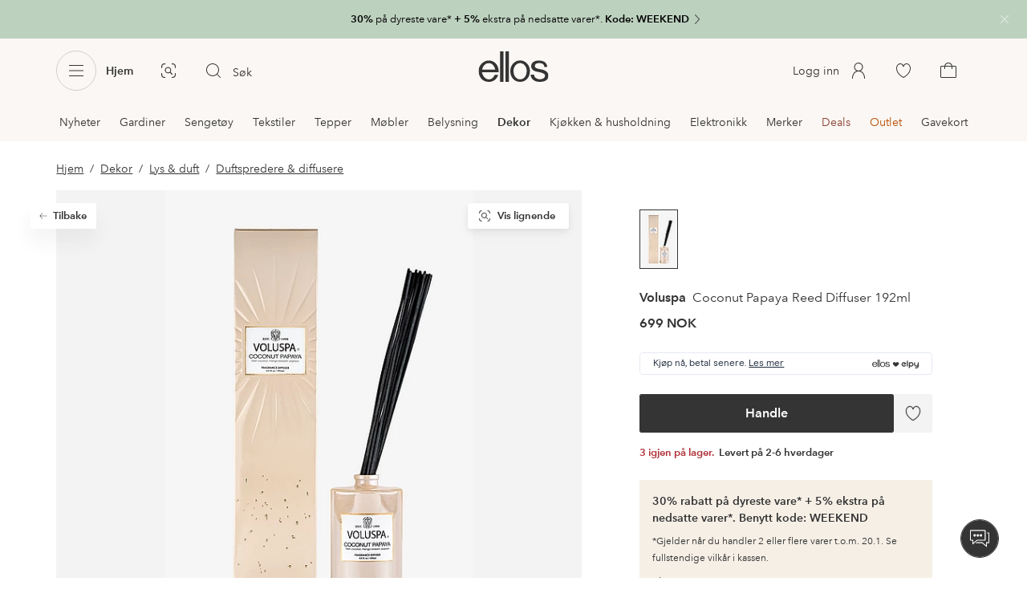

--- FILE ---
content_type: text/html; charset=utf-8
request_url: https://www.ellos.no/voluspa/coconut-papaya-reed-diffuser-192ml/1692080
body_size: 100579
content:
<!doctype html>
<html data-n-head-ssr lang="no" data-robot-rendered="true" data-n-head="%7B%22lang%22:%7B%22ssr%22:%22no%22%7D,%22data-robot-rendered%22:%7B%22ssr%22:true%7D%7D">
  <head >
    <meta data-n-head="ssr" charset="utf-8"><meta data-n-head="ssr" name="viewport" content="width=device-width, initial-scale=1"><meta data-n-head="ssr" data-hid="mobile-web-app-capable" name="mobile-web-app-capable" content="yes"><meta data-n-head="ssr" data-hid="apple-mobile-web-app-capable" name="apple-mobile-web-app-capable" content="yes"><meta data-n-head="ssr" data-hid="apple-mobile-web-app-status-bar-style" name="apple-mobile-web-app-status-bar-style" content="default"><meta data-n-head="ssr" data-hid="apple-mobile-web-app-title" name="apple-mobile-web-app-title" content="ellos"><meta data-n-head="ssr" data-hid="format-detection" name="format-detection" content="telephone=no"><meta data-n-head="ssr" data-hid="theme-color" name="theme-color" content="#ffffff"><meta data-n-head="ssr" data-hid="msapplication-TileColor" name="msapplication-TileColor" content="#ffffff"><meta data-n-head="ssr" data-hid="description" name="description" content="Kjøp Coconut Papaya Reed Diffuser 192ml fra Voluspa hos Ellos. Rask levering • Smidig retur • Over 800 varemerker."><meta data-n-head="ssr" property="og:title" content="Coconut Papaya Reed Diffuser 192ml"><meta data-n-head="ssr" property="og:type" content="product"><meta data-n-head="ssr" property="og:url" content="https://www.ellos.no/voluspa/coconut-papaya-reed-diffuser-192ml/1692080"><meta data-n-head="ssr" property="og:description" content="Kjøp Coconut Papaya Reed Diffuser 192ml fra Voluspa hos Ellos. Rask levering • Smidig retur • Over 800 varemerker."><meta data-n-head="ssr" property="og:site_name" content="ellos"><meta data-n-head="ssr" property="og:image" content="https://assets.ellosgroup.com/i/ellos/ell_1692080_Fs"><meta data-n-head="ssr" property="product:price:amount" content="699"><meta data-n-head="ssr" property="product:price:currency" content="NOK"><title>Voluspa Coconut Papaya Reed Diffuser 192ml - Duftspredere &amp; diffusere | Ellos.no</title><link data-n-head="ssr" rel="apple-touch-icon" href="/icons/ios-512.png"><link data-n-head="ssr" rel="icon" type="image/svg+xml" href="/icons/favicon.svg"><link data-n-head="ssr" rel="icon" type="image/png" sizes="32x32" href="/icons/favicon-32.png"><link data-n-head="ssr" rel="icon" type="image/png" sizes="16x16" href="/icons/favicon-16.png"><link data-n-head="ssr" rel="mask-icon" href="/icons/safari-pinned-tab.svg" color="#000000"><link data-n-head="ssr" rel="apple-touch-startup-image" href="/splashscreens/iphone5_splash.png" media="(device-width: 320px) and (device-height: 568px) and (-webkit-device-pixel-ratio: 2)"><link data-n-head="ssr" rel="apple-touch-startup-image" href="/splashscreens/iphone6_splash.png" media="(device-width: 375px) and (device-height: 667px) and (-webkit-device-pixel-ratio: 2)"><link data-n-head="ssr" rel="apple-touch-startup-image" href="/splashscreens/iphoneplus_splash.png" media="(device-width: 621px) and (device-height: 1104px) and (-webkit-device-pixel-ratio: 3)"><link data-n-head="ssr" rel="apple-touch-startup-image" href="/splashscreens/iphonex_splash.png" media="(device-width: 375px) and (device-height: 812px) and (-webkit-device-pixel-ratio: 3)"><link data-n-head="ssr" rel="apple-touch-startup-image" href="/splashscreens/iphonexr_splash.png" media="(device-width: 414px) and (device-height: 896px) and (-webkit-device-pixel-ratio: 2)"><link data-n-head="ssr" rel="apple-touch-startup-image" href="/splashscreens/iphonexsmax_splash.png" media="(device-width: 414px) and (device-height: 896px) and (-webkit-device-pixel-ratio: 3)"><link data-n-head="ssr" rel="apple-touch-startup-image" href="/splashscreens/ipad_splash.png" media="(device-width: 768px) and (device-height: 1024px) and (-webkit-device-pixel-ratio: 2)"><link data-n-head="ssr" rel="apple-touch-startup-image" href="/splashscreens/ipadpro1_splash.png" media="(device-width: 834px) and (device-height: 1112px) and (-webkit-device-pixel-ratio: 2)"><link data-n-head="ssr" rel="apple-touch-startup-image" href="/splashscreens/ipadpro3_splash.png" media="(device-width: 834px) and (device-height: 1194px) and (-webkit-device-pixel-ratio: 2)"><link data-n-head="ssr" rel="apple-touch-startup-image" href="/splashscreens/ipadpro2_splash.png" media="(device-width: 1024px) and (device-height: 1366px) and (-webkit-device-pixel-ratio: 2)"><link data-n-head="ssr" rel="preload" href="/fonts/big-caslon-bold.woff2" as="font" type="font/woff2" crossorigin="true"><link data-n-head="ssr" rel="preload" href="/fonts/AvenirNextLTPro-Regular.woff2" as="font" type="font/woff2" crossorigin="true"><link data-n-head="ssr" rel="preload" href="/fonts/AvenirNextLTPro-Demi.woff2" as="font" type="font/woff2" crossorigin="true"><link data-n-head="ssr" rel="preconnect" href="https://assets.ellosgroup.com" crossorigin="true"><link data-n-head="ssr" rel="preconnect" href="https://static.ellosgroup.com" crossorigin="true"><link data-n-head="ssr" rel="preconnect" href="https://ellos.a.bigcontent.io" crossorigin="true"><link data-n-head="ssr" rel="preconnect" href="https://c1.amplience.net" crossorigin="true"><link data-n-head="ssr" rel="dns-prefetch" href="https://www.google-analytics.com"><link data-n-head="ssr" rel="dns-prefetch" href="https://adservice.google.com"><link data-n-head="ssr" rel="canonical" href="https://www.ellos.no/voluspa/coconut-papaya-reed-diffuser-192ml/1692080"><script data-n-head="ssr" src="https://gtm.ellos.no/gtm.js?id=GTM-PXGL5Z84" async></script><script data-n-head="ssr" type="application/ld+json">{"@context":"https://schema.org/","@type":"Product","name":"Coconut Papaya Reed Diffuser 192ml","color":null,"image":["https://assets.ellosgroup.com/i/ellos/ell_1692080_Fs"],"description":"Kjøp Coconut Papaya Reed Diffuser 192ml fra Voluspa hos Ellos. Rask levering • Smidig retur • Over 800 varemerker.","sku":"1692080","brand":{"@type":"Brand","name":"Voluspa","url":"https://www.ellos.no/brand/voluspa"},"offers":{"@type":"Offer","url":"https://www.ellos.no/voluspa/coconut-papaya-reed-diffuser-192ml/1692080","priceCurrency":"NOK","price":699,"availability":"https://schema.org/InStock"}}</script><script data-n-head="ssr" type="application/ld+json">{"@context":"https://schema.org","@type":"BreadcrumbList","itemListElement":[{"@type":"ListItem","position":1,"item":{"@id":"https://www.ellos.no/hjem-innredning","name":"Hjem"}},{"@type":"ListItem","position":2,"item":{"@id":"https://www.ellos.no/hjem-innredning/dekor","name":"Dekor"}},{"@type":"ListItem","position":3,"item":{"@id":"https://www.ellos.no/hjem-innredning/dekor/lys-duft","name":"Lys &amp; duft"}},{"@type":"ListItem","position":4,"item":{"@id":"https://www.ellos.no/hjem-innredning/dekor/lys-duft/duftspredere-diffusere","name":"Duftspredere &amp; diffusere"}}]}</script><link rel="preload" href="/_nuxt/2ffdda4.js" as="script"><link rel="preload" href="/_nuxt/0a6773c.js" as="script"><link rel="preload" href="/_nuxt/5fea41f.js" as="script"><link rel="preload" href="/_nuxt/b333caf.js" as="script"><link rel="preload" href="/_nuxt/a03d038.js" as="script"><link rel="preload" href="/_nuxt/aa0c983.js" as="script"><link rel="preload" href="/_nuxt/3eff842.js" as="script"><link rel="preload" href="/_nuxt/9db4ebf.js" as="script"><link rel="preload" href="/_nuxt/f4656de.js" as="script"><link rel="preload" href="/_nuxt/b79cfb6.js" as="script"><link rel="preload" href="/_nuxt/e86fec3.js" as="script"><link rel="preload" href="/_nuxt/f279977.js" as="script"><link rel="preload" href="/_nuxt/d0b5871.js" as="script"><link rel="preload" href="/_nuxt/4e3a7b0.js" as="script"><link rel="preload" href="/_nuxt/49947da.js" as="script"><link rel="preload" href="/_nuxt/91d0e68.js" as="script"><link rel="preload" href="/_nuxt/6f35aa4.js" as="script"><link rel="preload" href="/_nuxt/6ad0805.js" as="script"><link rel="preload" href="/_nuxt/1ccb2bd.js" as="script"><link rel="preload" href="/_nuxt/cdee5d9.js" as="script"><link rel="preload" href="/_nuxt/868631a.js" as="script"><link rel="preload" href="/_nuxt/80186e4.js" as="script"><style data-vue-ssr-id="3ad1b452:0 685ef19c:0 697d6f98:0 269efe17:0 5ef25ab8:0 09706a6c:0 5e81a75b:0 287358a8:0 5c09c8fe:0 693c14c0:0 7e32878f:0 045caef8:0 dfa95bda:0 95a5ae00:0 22cb249d:0 9134e514:0 cb479f5e:0 1e7f9588:0 0a5eb84d:0 6f154ce6:0 24173690:0 47a266d6:0 7694e54a:0 44f47b94:0 62b96f50:0 1a5d4155:0 615f295e:0 1a2f0f9a:0 0d221e0e:0 642b5f56:0 4e4c58b4:0 3f95dfa1:0 51882cfb:0 e5871d96:0 2350bbcc:0 f08318d0:0 11a48f53:0 4d265545:0 79e6d8bc:0 3075c77e:0 5f48bdf5:0 17039804:0 6b8d5cec:0 07f1038f:0 d25559b2:0 8ab4722c:0 f7f027e6:0 5d944729:0 140da3e3:0 5b4ba83e:0 45433dbc:0 ddf21e56:0 fa49dde4:0 372c0d10:0 440d09cb:0">html{line-height:1.15;-ms-text-size-adjust:100%;-webkit-text-size-adjust:100%}body{margin:0}h1{font-size:2em;margin:.67em 0}main{display:block}hr{box-sizing:initial;height:0;overflow:visible}pre{font-family:monospace,monospace;font-size:1em}a{background-color:initial;-webkit-text-decoration-skip:objects}abbr[title]{border-bottom:none;text-decoration:underline;-webkit-text-decoration:underline dotted;text-decoration:underline dotted}b,strong{font-weight:bolder}code,kbd,samp{font-family:monospace,monospace;font-size:1em}small{font-size:80%}sub,sup{font-size:75%;line-height:0;position:relative;vertical-align:initial}sub{bottom:-.25em}sup{top:-.5em}svg:not(:root){overflow:hidden}button,input,optgroup,select,textarea{font-family:sans-serif;font-size:100%;line-height:1.15;margin:0}button,input{overflow:visible}button,select{text-transform:none}[type=reset],[type=submit],button{-webkit-appearance:button}[type=button]::-moz-focus-inner,[type=reset]::-moz-focus-inner,[type=submit]::-moz-focus-inner,button::-moz-focus-inner{border-style:none;padding:0}fieldset{padding:.35em .75em .625em}legend{box-sizing:border-box;color:inherit;display:table;max-width:100%;padding:0;white-space:normal}progress{vertical-align:initial}textarea{overflow:auto}[type=checkbox],[type=radio]{box-sizing:border-box;padding:0}[type=number]::-webkit-inner-spin-button,[type=number]::-webkit-outer-spin-button{height:auto}[type=search]{-webkit-appearance:textfield;outline-offset:-2px}[type=search]::-webkit-search-cancel-button,[type=search]::-webkit-search-decoration{-webkit-appearance:none}::-webkit-file-upload-button{-webkit-appearance:button;font:inherit}details,menu{display:block}summary{display:list-item}[hidden],template{display:none}:root{font-size:1rem;--outline-offset:0.125rem}body,html{height:100%;width:100%}*{box-sizing:border-box}:after,:before{box-sizing:inherit}body{background-color:#fff;color:#343434;font-family:AvenirNextLTPro,Tahoma,sans;font-feature-settings:"lnum";font-variant-numeric:lining-nums;line-height:1.5;-moz-osx-font-smoothing:grayscale;-webkit-font-smoothing:antialiased;align-content:start;display:grid;grid-template-columns:100%;overflow-x:hidden}body>*{-ms-overflow-style:-ms-autohiding-scrollbar}*{color:inherit}@media (max-width:74.9375rem){html.overlay{min-height:100%;overflow:hidden}html.overlay body{height:calc(100vh + var(--overlay-offset));min-height:100vh;min-height:-webkit-fill-available;overflow-y:hidden;position:fixed;top:calc(var(--overlay-offset)*-1);z-index:0}}@media (min-width:75em){html.overlay body{height:calc(100vh + var(--overlay-offset));overflow-y:hidden;position:fixed;top:calc(var(--overlay-offset)*-1)}}#__layout,#__nuxt{height:100%}.site-wrapper{display:grid;grid-template-areas:"preheader" "header" "nav" "main" "trustpilot" "footer";grid-template-columns:100%;grid-template-rows:auto auto auto 1fr auto auto;height:100%}.site-wrapper .pre-header{grid-area:preheader}.site-wrapper .header-site{grid-area:header}.site-wrapper .navigation-drawer{grid-area:nav}.site-wrapper main{grid-area:main}.site-wrapper .trustpilot{grid-area:trustpilot}.site-wrapper .footer-site{grid-area:footer}img{vertical-align:middle}svg{fill:currentColor}.ui-icon-16{height:1rem;width:1rem}.ui-icon-20{height:1.25rem;width:1.25rem}.ui-icon-24{height:1.5rem;width:1.5rem}.ui-icon-32{height:2rem;width:2rem}.ui-icon-38{height:2.375rem;width:2.375rem}.ui-icon-solid{box-sizing:initial;padding:.5rem}[class*=ui-flag]{border-radius:1rem}.wrap{margin:0 1rem;position:relative}a{color:currentColor;-webkit-text-decoration:none;text-decoration:none}[class*=userInput-]:not(.userInput-keyboard) [tabindex],[class*=userInput-]:not(.userInput-keyboard) a,[class*=userInput-]:not(.userInput-keyboard) button,[class*=userInput-]:not(.userInput-keyboard) input,[class*=userInput-]:not(.userInput-keyboard) textarea{outline:none;-webkit-tap-highlight-color:rgba(0,0,0,0)}[tabindex]:focus-visible,a:focus-visible,button:focus-visible,input:focus-visible,textarea:focus-visible{outline:revert;outline-offset:var(--outline-offset)}[role=link]{cursor:pointer}.site-wrapper.ab-test-79{grid-template-areas:"header" "preheader" "nav" "main" "trustpilot" "footer"}[role=link].icon-only .icon-label,a.icon-only .icon-label,button.icon-only .icon-label{border:0;clip:rect(0 0 0 0);height:1px;margin:-1px;overflow:hidden;padding:0;position:absolute;width:1px}button,input,textarea{color:inherit;font-family:inherit;font-weight:inherit}button{cursor:pointer;font-feature-settings:"lnum";font-variant-numeric:lining-nums}.form-control{margin-bottom:1.5rem}.form-label{color:#343434;font-size:.875rem;font-weight:600;margin-bottom:1rem;text-transform:uppercase}.form-textarea{font-size:.875rem}.form-select,.form-textarea{border:1px solid #bebebe;padding:.75rem}.form-select{background-color:initial}.form-footnote{color:#767676;font-size:.875rem;line-height:1.5;margin:1rem 0 0}.form--overlay{align-content:flex-start;align-items:stretch;display:flex;flex-direction:column;font-size:.875rem;justify-content:flex-start;padding:1rem 1.5rem 1.5rem;position:relative}.form--overlay .form-select,.form--overlay [class*=cta-],.form--overlay [class*=tag-]{width:100%}.form--overlay .form-label{display:inline-block;font-size:1rem;text-transform:none}.form--overlay .form-footnote{font-size:.75rem}.form--overlay .form-select{font-weight:600;height:3rem}.form--overlay .form-textarea{min-height:6rem}.form--overlay .form-control{margin-bottom:1rem}.form--overlay .loading-dots-animation{position:absolute}[class^=tt-],h1,h2,h3,h4,h5,h6{font-size:1.5rem;line-height:1.2;margin:0}b,strong{font-weight:600}[class*=edito] a{color:#34343452;-webkit-text-decoration:underline;text-decoration:underline}[class*=edito] a[href]{color:currentColor;transition:color .25s cubic-bezier(.215,.61,.355,1)}.userInput-keyboard [class*=edito] a:focus,.userInput-mouse [class*=edito] a:hover,.userInput-touch [class*=edito] a:active{-webkit-text-decoration:none;text-decoration:none}.userInput-keyboard .edito-variant-1 a[href]:focus,.userInput-mouse .edito-variant-1 a[href]:hover,.userInput-touch .edito-variant-1 a[href]:active{color:#343434a3}.userInput-keyboard .edito-variant-2 a[href]:focus,.userInput-mouse .edito-variant-2 a[href]:hover,.userInput-touch .edito-variant-2 a[href]:active{color:#474747}.userInput-keyboard .edito-variant-3 a[href]:focus,.userInput-mouse .edito-variant-3 a[href]:hover,.userInput-touch .edito-variant-3 a[href]:active{color:#ffffffa3}@media (min-width:36em){[class^=tt-],h1,h2,h3,h4,h5,h6{font-size:1.75rem}}@media (min-width:62em){.wrap{margin:0 auto;width:89.0625%}[class^=tt-],h1,h2,h3,h4,h5,h6{font-size:2rem}}@media (min-width:75em){.wrap{width:89%}[class^=tt-],h1,h2,h3,h4,h5,h6{font-size:2.25rem}}@media (min-width:100em){.wrap{max-width:100rem;width:88.5%}[class^=tt-],h1,h2,h3,h4,h5,h6{font-size:2.5rem}}@font-face{font-display:swap;font-family:BigCaslon;font-style:normal;font-weight:700;src:url(/fonts/big-caslon-bold.woff2) format("woff2"),url(/fonts/big-caslon-bold.woff) format("woff")}@font-face{font-display:swap;font-family:AvenirNextLTPro;font-style:normal;src:url(/fonts/AvenirNextLTPro-Regular.woff2) format("woff2"),url(/fonts/AvenirNextLTPro-Regular.woff) format("woff")}@font-face{font-display:swap;font-family:AvenirNextLTPro;font-style:normal;font-weight:500;src:url(/fonts/AvenirNextLTPro-Medium.woff2) format("woff2"),url(/fonts/AvenirNextLTPro-Medium.woff) format("woff")}@font-face{font-display:swap;font-family:AvenirNextLTPro;font-style:normal;font-weight:600;src:url(/fonts/AvenirNextLTPro-Demi.woff2) format("woff2"),url(/fonts/AvenirNextLTPro-Demi.woff) format("woff")}
.vue-advanced-cropper{direction:ltr;max-height:100%;max-width:100%;position:relative;text-align:center;-webkit-user-select:none;user-select:none}.vue-advanced-cropper__stretcher{max-height:100%;max-width:100%;pointer-events:none;position:relative}.vue-advanced-cropper__image{max-width:none!important;position:absolute;transform-origin:center;-webkit-user-select:none;user-select:none}.vue-advanced-cropper__background,.vue-advanced-cropper__foreground{background:#000;left:50%;opacity:1;position:absolute;top:50%;transform:translate(-50%,-50%)}.vue-advanced-cropper__foreground{opacity:.5}.vue-advanced-cropper__boundaries{left:50%;opacity:1;position:absolute;top:50%;transform:translate(-50%,-50%)}.vue-advanced-cropper__cropper-wrapper{height:100%;width:100%}.vue-advanced-cropper__image-wrapper{height:100%;overflow:hidden;position:absolute;width:100%}.vue-advanced-cropper__stencil-wrapper{position:absolute}.vue-simple-handler{background:#fff;display:block;height:10px;width:10px}.vue-rectangle-stencil{box-sizing:border-box}.vue-rectangle-stencil,.vue-rectangle-stencil__preview{height:100%;position:absolute;width:100%}.vue-rectangle-stencil--movable{cursor:move}.vue-circle-stencil{box-sizing:initial;cursor:move;height:100%;position:absolute;width:100%}.vue-circle-stencil__preview{border-radius:50%;height:100%;position:absolute;width:100%}.vue-circle-stencil--movable{cursor:move}.vue-simple-line{background:0 0;border:0 solid #ffffff4d;transition:border .5s}.vue-simple-line--north,.vue-simple-line--south{height:0;width:100%}.vue-simple-line--east,.vue-simple-line--west{height:100%;width:0}.vue-simple-line--east{border-right-width:1px}.vue-simple-line--west{border-left-width:1px}.vue-simple-line--south{border-bottom-width:1px}.vue-simple-line--north{border-top-width:1px}.vue-simple-line--hover{border-color:#fff;opacity:1}.vue-bounding-box{height:100%;position:relative;width:100%}.vue-bounding-box__handler{position:absolute}.vue-bounding-box__handler--west-north{left:0;top:0}.vue-bounding-box__handler--north{left:50%;top:0}.vue-bounding-box__handler--east-north{left:100%;top:0}.vue-bounding-box__handler--east{left:100%;top:50%}.vue-bounding-box__handler--east-south{left:100%;top:100%}.vue-bounding-box__handler--south{left:50%;top:100%}.vue-bounding-box__handler--west-south{left:0;top:100%}.vue-bounding-box__handler--west{left:0;top:50%}.vue-handler-wrapper{height:30px;position:absolute;transform:translate(-50%,-50%);width:30px}.vue-handler-wrapper__draggable{align-items:center;display:flex;height:100%;justify-content:center;width:100%}.vue-handler-wrapper--west-north{cursor:nw-resize}.vue-handler-wrapper--north{cursor:n-resize}.vue-handler-wrapper--east-north{cursor:ne-resize}.vue-handler-wrapper--east{cursor:e-resize}.vue-handler-wrapper--east-south{cursor:se-resize}.vue-handler-wrapper--south{cursor:s-resize}.vue-handler-wrapper--west-south{cursor:sw-resize}.vue-handler-wrapper--west{cursor:w-resize}.vue-handler-wrapper--disabled{cursor:auto}.vue-line-wrapper{align-items:center;background:0 0;display:flex;justify-content:center;position:absolute}.vue-line-wrapper--north,.vue-line-wrapper--south{height:12px;left:0;transform:translateY(-50%);width:100%}.vue-line-wrapper--north{cursor:n-resize;top:0}.vue-line-wrapper--south{cursor:s-resize;top:100%}.vue-line-wrapper--east,.vue-line-wrapper--west{height:100%;top:0;transform:translateX(-50%);width:12px}.vue-line-wrapper--east{cursor:e-resize;left:100%}.vue-line-wrapper--west{cursor:w-resize;left:0}.vue-line-wrapper--disabled{cursor:auto}.vue-draggable-area{position:relative}.vue-preview-result{box-sizing:border-box;height:100%;overflow:hidden;position:absolute;width:100%}.vue-preview-result__wrapper{position:absolute}.vue-preview-result__image{max-width:none!important;pointer-events:none;position:relative;transform-origin:center;-webkit-user-select:none;user-select:none}.vue-preview{box-sizing:border-box;overflow:hidden;position:relative}.vue-preview--fill,.vue-preview__wrapper{height:100%;position:absolute;width:100%}.vue-preview__image{max-width:none!important;pointer-events:none;position:absolute;transform-origin:center;-webkit-user-select:none;user-select:none}
.nuxt-progress{background-color:#dec5b8;height:2px;left:0;opacity:1;position:fixed;right:0;top:0;transition:width .1s,opacity .4s;width:0;z-index:999999}.nuxt-progress.nuxt-progress-notransition{transition:none}.nuxt-progress-failed{background-color:red}
iframe[style="width: 1px; height: 1px; border: none;"]{display:none}#chatframe{transition:opacity .3s ease-in-out}html.overlay #chatframe{opacity:0}.ab_T32b .navigation-level-1>ul>li>.item-all{display:none!important}.abToggleChatbot #chatframe,.abToggleChatbot .chatbot-badge{display:none}
.skip-link-wrapper{left:.75rem;pointer-events:none;position:absolute;top:.75rem;z-index:100}.skip-link{display:flex;transform:translateY(-200%);transition:transform .3s cubic-bezier(.455,.03,.515,.955)}.userInput-keyboard .skip-link:focus,.userInput-mouse .skip-link:hover,.userInput-touch .skip-link:active{transform:translateY(0)}
.cta{--cta-border-radius:2px;--cta-font-weight:600;--cta-font-size:1rem;--cta-padding:0.75rem;--cta-text-padding:0.25rem;--cta-icon-padding:0.25rem;--cta-border:var(--cta-background)}.cta.size-s,.cta.size-xs{--cta-font-size:0.8125rem;--cta-padding:0.5rem;--cta-icon-size:1rem}.cta.size-m{--cta-font-size:0.875rem;--cta-icon-size:1.25rem}.cta.size-l,.cta.size-xl{--cta-font-size:1rem}.cta{--cta-icon-size:1.5rem;--cta-default-transition:background-color 0.25s cubic-bezier(0.215,0.61,0.355,1),border-color 0.25s cubic-bezier(0.215,0.61,0.355,1),color 0.25s cubic-bezier(0.215,0.61,0.355,1);align-items:center;-webkit-appearance:none;appearance:none;background-clip:padding-box;background-color:var(--cta-background);border-color:var(--cta-border);border-radius:var(--cta-border-radius);border-style:solid;border-width:var(--cta-border-width);color:var(--cta-color);cursor:pointer;display:inline-flex;font-size:var(--cta-font-size);font-weight:var(--cta-font-weight);margin:0;min-height:var(--cta-min-height);min-width:var(--cta-min-width);outline:none;padding:0 calc(var(--cta-padding) - var(--cta-border-width));position:relative;transition:var(--cta-default-transition)}a.cta{-webkit-text-decoration:none;text-decoration:none}.cta svg{height:var(--cta-icon-size);width:var(--cta-icon-size)}.cta:disabled,.cta[aria-busy]{cursor:default;pointer-events:none}.cta.icon-only{--cta-padding:0}.cta.icon-only .icon-label{border:0;clip:rect(0 0 0 0);height:1px;margin:-1px;overflow:hidden;padding:0;position:absolute;width:1px}.cta.icon-only .icon-label+span{margin:0 .4375rem}.cta.icon-only svg{margin:0}.cta:not(.icon-only) .contents>span:first-child{padding-left:var(--cta-text-padding)}.cta:not(.icon-only) .contents>span:last-child{padding-right:var(--cta-text-padding)}.cta:not(.icon-only) svg:first-child{margin-right:var(--cta-icon-padding)}.cta:not(.icon-only) svg:last-child{margin-left:var(--cta-icon-padding)}.cta.loading .contents{opacity:0;transition-delay:0s}.cta.loading .loading-dots{color:inherit}.cta.rounded{border-radius:100%}.cta.transparent{background-color:initial;border-width:0;color:inherit}.cta.size-xs{--cta-min-height:1.75rem;--cta-min-width:3.625rem}.cta.size-xs.icon-only{--cta-min-width:1.75rem}.cta.size-s{--cta-min-height:2rem;--cta-min-width:4rem}.cta.size-s.icon-only{--cta-min-width:2rem}.cta.size-m{--cta-min-height:2.5rem;--cta-min-width:4.5rem}.cta.size-m.icon-only{--cta-min-width:2.5rem}.cta.size-l{--cta-min-height:3rem;--cta-min-width:4.875rem}.cta.size-l.icon-only{--cta-min-width:3rem}.cta.size-xl{--cta-min-height:3.5rem;--cta-min-width:5rem}.cta.size-xl.icon-only{--cta-min-width:3.5rem}.userInput-mouse .cta:not(.cta-static):not(:disabled):not(.transparent):hover,.userInput-mouse .cta[aria-busy]:not(:disabled):not(.transparent):not(.cta-static){background-color:var(--cta-background--hover,var(--cta-background));border-color:var(--cta-border--hover,var(--cta-border));color:var(--cta-color--hover,var(--cta-color))}.userInput-keyboard .cta:not(.cta-static):focus,.userInput-keyboard .cta[aria-busy]:not(.cta-static){background-color:var(--cta-background--focus,var(--cta-background--hover,var(--cta-background)));border-color:var(--cta-border--focus,var(--cta-border--hover,var(--cta-border)));color:var(--cta-color--focus,var(--cta-color--hover,var(--cta-color)))}.userInput-keyboard .cta:not(.cta-static):active,.userInput-mouse .cta:not(.cta-static):not(:disabled):not(.transparent):active,.userInput-touch .cta:not(.cta-static):active,.userInput-touch .cta[aria-busy]:not(.cta-static){background-color:var(--cta-background--active,var(--cta-background--hover,var(--cta-background)));border-color:var(--cta-border--active,var(--cta-border--hover,var(--cta-border)));color:var(--cta-color--active,var(--cta-color--hover,var(--cta-color)))}.cta .contents{align-items:center;display:flex;flex-wrap:wrap;justify-content:center;opacity:1;text-align:center;transition:opacity .25s cubic-bezier(.25,.46,.45,.94) .1s;width:100%}.cta .contents .sub-label{position:absolute;top:50%;transform:translateY(-50%);transition:font-size .3s ease,top .3s ease}.cta .contents .sub-label.move{font-size:.6875rem;top:1rem}
.cta.type-solid{--cta-border-width:1px}.cta.type-solid.variant-1,.cta.type-solid.variant-primary{--cta-background:#343434;--cta-background--hover:#343434cc;--cta-background--active:#343434a3;--cta-border--hover:var(--cta-background--hover);--cta-color:#fff}.cta.type-solid.variant-secondary{--cta-background:#f5efe6;--cta-background--hover:#e8daca;--cta-background--active:#dbc6ad;--cta-border--hover:var(--cta-background--hover);--cta-border--focus:#a26559;--cta-border--active:var(--cta-background--active);--cta-color:#343434}.cta.type-solid.variant-2,.cta.type-solid.variant-charcoal{--cta-background:#474747;--cta-background--hover:#474747a3;--cta-background--focus:#343434a3;--cta-background--active:#34343452;--cta-border--hover:var(--cta-background--hover);--cta-border--focus:#767676;--cta-border--active:var(--cta-background--active);--cta-color:#bebebe;--cta-color--hover:#fff}.cta.type-solid.variant-3,.cta.type-solid.variant-grey,.cta.type-solid.variant-my-pages-secondary{--cta-background:#e5e5e5;--cta-background--hover:#bebebe;--cta-background--active:#767676;--cta-border--hover:var(--cta-background--hover);--cta-border--focus:#767676;--cta-border--active:var(--cta-background--active);--cta-color:#767676;--cta-color--hover:#343434}.cta.type-solid.variant-4,.cta.type-solid.variant-white{--cta-background:#fff;--cta-background--hover:#ffffffa3;--cta-background--active:#ffffff52;--cta-border--hover:var(--cta-background--hover);--cta-border--focus:#fff;--cta-border--active:var(--cta-background--active);--cta-color:#343434;--cta-color--hover:#343434}.cta.type-solid.variant-4:disabled,.cta.type-solid.variant-white:disabled{--cta-background:#ffffff3d;--cta-color:#3434347a}.cta.type-solid.variant-5{--cta-background:#343434cc;--cta-background--hover:#343434;--cta-border--hover:var(--cta-background--hover);--cta-border--focus:#fff;--cta-border--active:var(--cta-background--active);--cta-color:#fff}.cta.type-solid.variant-5:disabled{--cta-background:#ffffff3d;--cta-color:#ffffff7a}.cta.type-solid.variant-my-pages-primary{--cta-background:#3f7d5f;--cta-background--hover:#386650;--cta-background--active:#2d5240;--cta-border--hover:var(--cta-background--hover);--cta-border--focus:#343434;--cta-border--active:var(--cta-background--active);--cta-color:#fff}.cta.type-solid:disabled{--cta-background:#e5e5e5;--cta-color:#bebebe}.cta.type-solid.variant-elpy-primary{--cta-background:#5738bf;--cta-background--hover:#765bcf;--cta-background--active:#452c98;--cta-border--focus:#765bcf;--cta-color:#fff;--cta-border-radius:8px}.cta.type-solid.variant-elpy-secondary{--cta-background:#ededfe;--cta-background--hover:#d5d5fd;--cta-background--active:#a5a5fa;--cta-border--focus:#a5a5fa;--cta-color:#5738bf;--cta-border-radius:8px}
.pre-header{--outline-offset:-0.3125rem;color:#fff;display:block;font-size:.8125rem;line-height:1.230769230769231;overflow:hidden;position:relative}.pre-header.v-leave-active{transition:height .3s ease}.pre-header.v-leave-to{height:0!important}.pre-header .ui-chevron{box-sizing:initial;flex-shrink:0;margin-right:-.75rem;opacity:.64;padding-left:.25rem;transition:transform .3s ease}.pre-header .ui-elpy{height:1.375rem;transform:scale(.9);width:3rem}.pre-header p{margin:0}.pre-header .pre-header-close{background-color:initial;border-color:#0000;border-radius:50%;color:#ffffffa3;margin-right:.75rem;padding:0;position:absolute;right:0;top:1.5rem;transform:translateY(-50%)}.userInput-keyboard .pre-header .pre-header-close:focus:not(.cta-static),.userInput-mouse .pre-header .pre-header-close:hover:not(.cta-static),.userInput-touch .pre-header .pre-header-close:active:not(.cta-static){background-color:#ffffff29;border-color:#0000;color:#fff}.pre-header .pre-header-close svg{height:1.5rem;width:1.5rem}.pre-header-entry{display:block}.userInput-keyboard .pre-header-entry:focus .ui-chevron,.userInput-mouse .pre-header-entry:hover .ui-chevron,.userInput-touch .pre-header-entry:active .ui-chevron{transform:translateX(.25rem)}.pre-header-wrapper{align-items:center;display:flex;height:3rem;justify-content:center}.pre-header-icon{flex-grow:0;flex-shrink:0;margin-right:.5rem}.pre-header-text{flex-shrink:1;overflow:hidden;text-overflow:ellipsis}.pre-header-text span{overflow:hidden;text-overflow:ellipsis;white-space:nowrap}@media (min-width:62em){.pre-heade.v-leave{height:3rem}.pre-header-wrapper{justify-content:center}.pre-header-code{display:inline;padding-left:.25rem}}.pre-header.has-multiple .pre-header-wrapper{height:2.5rem}.pre-header.has-multiple .pre-header-close{top:1.25rem}.pre-header .pre-header-wrapper{margin:0 3rem}.pre-header .pre-header-wrapper .ui-chevron{display:none}.pre-header-text{text-align:center}@supports (-webkit-line-clamp:2){.pre-header-text:not(.has-code) span{display:-webkit-box;white-space:normal;-webkit-line-clamp:2;-webkit-box-orient:vertical}}.pre-header-text.has-code span{display:block;text-align:center}@media (min-width:62em){.pre-header.has-multiple{display:flex}.pre-header.has-multiple .pre-header-entry{width:50%}.pre-header.has-multiple .pre-header-wrapper{height:3rem}.pre-header.has-multiple:last-child .pre-header-wrapper{padding-right:2rem}.pre-header.has-multiple:last-child .pre-header-close{display:flex}.pre-header.has-multiple .pre-header-close{top:1.5rem}.pre-header .pre-header-wrapper{height:3rem}.pre-header .pre-header-wrapper .ui-chevron{display:inherit}.pre-header-text{padding-right:0}.pre-header-text.has-code span{display:inline}}
.lottie-icon svg{width:auto!important}.lottie-icon path{fill:currentColor}.lottie-icon path[stroke]{stroke:currentColor}.lottie-size-m{height:2rem}.lottie-size-m:empty{width:2rem}.lottie-size-s{height:1.5rem}.lottie-size-s:empty{width:1.5rem}
[class*=cta-],[class*=tag-]{align-items:center;background-clip:padding-box;border-radius:2px;border-style:solid;border-width:1px;cursor:pointer;display:inline-flex;font-weight:600;justify-content:center;line-height:1.2;padding:.25rem .9375rem;text-align:center;-webkit-text-decoration:none;text-decoration:none;transition:background-color .25s cubic-bezier(.215,.61,.355,1),border-color .25s cubic-bezier(.215,.61,.355,1),color .25s cubic-bezier(.215,.61,.355,1)}[class*=cta-]:disabled,[class*=tag-]:disabled{cursor:default}[class*=cta-] [class*=bubble-count],[class*=cta-] svg,[class*=tag-] [class*=bubble-count],[class*=tag-] svg{flex-shrink:0}[class*=cta-] [class*=bubble-count]:first-child,[class*=cta-] svg:first-child,[class*=tag-] [class*=bubble-count]:first-child,[class*=tag-] svg:first-child{transform:translateX(-.25rem)}[class*=cta-] [class*=bubble-count]:last-child,[class*=cta-] svg:last-child,[class*=tag-] [class*=bubble-count]:last-child,[class*=tag-] svg:last-child{transform:translateX(.25rem)}[class*=cta-] span,[class*=tag-] span{letter-spacing:1.5}[class*=cta-].icon-only,[class*=tag-].icon-only{min-width:0;padding-left:0;padding-right:0}[class*=cta-].icon-only svg,[class*=tag-].icon-only svg{transform:none}
[class*=cta-solid-my-pages-s],[class*=cta-solid-primary-s],[class*=cta-solid-secondary-s],[class*=cta-solid-variant-1-s],[class*=cta-solid-variant-2-s],[class*=cta-solid-variant-3-s],[class*=cta-solid-variant-4-s],[class*=cta-solid-variant-5-s]{font-size:.8125rem;min-height:2rem;min-width:4rem;padding-left:.6875rem;padding-right:.6875rem}[class*=cta-solid-my-pages-s] svg,[class*=cta-solid-primary-s] svg,[class*=cta-solid-secondary-s] svg,[class*=cta-solid-variant-1-s] svg,[class*=cta-solid-variant-2-s] svg,[class*=cta-solid-variant-3-s] svg,[class*=cta-solid-variant-4-s] svg,[class*=cta-solid-variant-5-s] svg{height:1rem;width:1rem}[class*=cta-solid-my-pages-s].icon-only,[class*=cta-solid-primary-s].icon-only,[class*=cta-solid-secondary-s].icon-only,[class*=cta-solid-variant-1-s].icon-only,[class*=cta-solid-variant-2-s].icon-only,[class*=cta-solid-variant-3-s].icon-only,[class*=cta-solid-variant-4-s].icon-only,[class*=cta-solid-variant-5-s].icon-only{width:2rem}[class*=cta-solid-my-pages-m],[class*=cta-solid-primary-m],[class*=cta-solid-secondary-m],[class*=cta-solid-variant-1-m],[class*=cta-solid-variant-2-m],[class*=cta-solid-variant-3-m],[class*=cta-solid-variant-4-m],[class*=cta-solid-variant-5-m]{font-size:.875rem;height:2.5rem;min-width:4.5rem}[class*=cta-solid-my-pages-m] svg,[class*=cta-solid-primary-m] svg,[class*=cta-solid-secondary-m] svg,[class*=cta-solid-variant-1-m] svg,[class*=cta-solid-variant-2-m] svg,[class*=cta-solid-variant-3-m] svg,[class*=cta-solid-variant-4-m] svg,[class*=cta-solid-variant-5-m] svg{height:1.25rem;width:1.25rem}[class*=cta-solid-my-pages-m].icon-only,[class*=cta-solid-primary-m].icon-only,[class*=cta-solid-secondary-m].icon-only,[class*=cta-solid-variant-1-m].icon-only,[class*=cta-solid-variant-2-m].icon-only,[class*=cta-solid-variant-3-m].icon-only,[class*=cta-solid-variant-4-m].icon-only,[class*=cta-solid-variant-5-m].icon-only{width:2.5rem}[class*=cta-solid-my-pages-l],[class*=cta-solid-primary-l],[class*=cta-solid-secondary-l],[class*=cta-solid-variant-1-l],[class*=cta-solid-variant-2-l],[class*=cta-solid-variant-3-l],[class*=cta-solid-variant-4-l],[class*=cta-solid-variant-5-l]{font-size:1rem;height:3rem;min-width:5rem}[class*=cta-solid-my-pages-l] svg,[class*=cta-solid-primary-l] svg,[class*=cta-solid-secondary-l] svg,[class*=cta-solid-variant-1-l] svg,[class*=cta-solid-variant-2-l] svg,[class*=cta-solid-variant-3-l] svg,[class*=cta-solid-variant-4-l] svg,[class*=cta-solid-variant-5-l] svg{height:1.5rem;width:1.5rem}[class*=cta-solid-my-pages-l].icon-only,[class*=cta-solid-primary-l].icon-only,[class*=cta-solid-secondary-l].icon-only,[class*=cta-solid-variant-1-l].icon-only,[class*=cta-solid-variant-2-l].icon-only,[class*=cta-solid-variant-3-l].icon-only,[class*=cta-solid-variant-4-l].icon-only,[class*=cta-solid-variant-5-l].icon-only{width:3rem}[class*=cta-solid-my-pages-xl],[class*=cta-solid-primary-xl],[class*=cta-solid-secondary-xl],[class*=cta-solid-variant-1-xl],[class*=cta-solid-variant-2-xl],[class*=cta-solid-variant-3-xl],[class*=cta-solid-variant-4-xl],[class*=cta-solid-variant-5-xl]{font-size:1rem;height:3.5rem;min-width:5.5rem}[class*=cta-solid-my-pages-xl] svg,[class*=cta-solid-primary-xl] svg,[class*=cta-solid-secondary-xl] svg,[class*=cta-solid-variant-1-xl] svg,[class*=cta-solid-variant-2-xl] svg,[class*=cta-solid-variant-3-xl] svg,[class*=cta-solid-variant-4-xl] svg,[class*=cta-solid-variant-5-xl] svg{height:1.5rem;width:1.5rem}[class*=cta-solid-my-pages-xl].icon-only,[class*=cta-solid-primary-xl].icon-only,[class*=cta-solid-secondary-xl].icon-only,[class*=cta-solid-variant-1-xl].icon-only,[class*=cta-solid-variant-2-xl].icon-only,[class*=cta-solid-variant-3-xl].icon-only,[class*=cta-solid-variant-4-xl].icon-only,[class*=cta-solid-variant-5-xl].icon-only{width:3.5rem}[class*=cta-solid-my-pages-2xl],[class*=cta-solid-primary-2xl],[class*=cta-solid-secondary-2xl],[class*=cta-solid-variant-1-2xl],[class*=cta-solid-variant-2-2xl],[class*=cta-solid-variant-3-2xl],[class*=cta-solid-variant-4-2xl],[class*=cta-solid-variant-5-2xl]{font-size:1.125rem;height:4rem;min-width:6rem}[class*=cta-solid-primary]{background-color:#343434;border-color:#343434;color:#fff}.userInput-keyboard [class*=cta-solid-primary]:not(.cta-static):focus,.userInput-mouse [class*=cta-solid-primary]:not(.cta-static):hover{background-color:#343434cc;border-color:#343434cc}.userInput-keyboard [class*=cta-solid-primary]:not(.cta-static):active,.userInput-mouse [class*=cta-solid-primary]:not(.cta-static):active,.userInput-touch [class*=cta-solid-primary]:not(.cta-static):active{background-color:#343434a3;border-color:#343434a3}.userInput-keyboard [class*=cta-solid-primary]:not(.cta-static):disabled:focus,.userInput-mouse [class*=cta-solid-primary]:not(.cta-static):disabled:hover,.userInput-touch [class*=cta-solid-primary]:not(.cta-static):disabled:active,[class*=cta-solid-primary]:disabled:not(.slider-controller){background-color:#e5e5e5;border-color:#e5e5e5;color:#bebebe}[class*=cta-solid-secondary]{background-color:#f5efe6;border-color:#f5efe6;color:#343434}.userInput-mouse [class*=cta-solid-secondary]:not(.cta-static):hover{background-color:#e8daca;border-color:#e8daca;color:#343434}.userInput-keyboard [class*=cta-solid-secondary]:not(.cta-static):focus{background-color:#e8daca;border-color:#a26559;color:$text-secondary-focus}.userInput-keyboard [class*=cta-solid-secondary]:not(.cta-static):active,.userInput-mouse [class*=cta-solid-secondary]:not(.cta-static):active,.userInput-touch [class*=cta-solid-secondary]:not(.cta-static):active{background-color:#dbc6ad;border-color:#dbc6ad;color:#343434}.userInput-keyboard [class*=cta-solid-secondary]:not(.cta-static):disabled:focus,.userInput-mouse [class*=cta-solid-secondary]:not(.cta-static):disabled:hover,.userInput-touch [class*=cta-solid-secondary]:not(.cta-static):disabled:active,[class*=cta-solid-secondary]:disabled:not(.slider-controller){background-color:#e5e5e5;border-color:#e5e5e5;color:#bebebe}[class*=cta-solid-my-pages]{background-color:#3f7d5f;border-color:#3f7d5f;color:#fff}.userInput-mouse [class*=cta-solid-my-pages]:not(.cta-static):hover{background-color:#386650;border-color:#386650;color:#fff}.userInput-keyboard [class*=cta-solid-my-pages]:not(.cta-static):focus{background-color:#386650;border-color:#343434;color:$text-my-pages-focus}.userInput-keyboard [class*=cta-solid-my-pages]:not(.cta-static):active,.userInput-mouse [class*=cta-solid-my-pages]:not(.cta-static):active,.userInput-touch [class*=cta-solid-my-pages]:not(.cta-static):active{background-color:#2d5240;border-color:#2d5240;color:#fff}.userInput-keyboard [class*=cta-solid-my-pages]:not(.cta-static):disabled:focus,.userInput-mouse [class*=cta-solid-my-pages]:not(.cta-static):disabled:hover,.userInput-touch [class*=cta-solid-my-pages]:not(.cta-static):disabled:active,[class*=cta-solid-my-pages]:disabled:not(.slider-controller){background-color:#e5e5e5;border-color:#e5e5e5;color:#bebebe}[class*=cta-solid-variant-1]{background-color:#343434;border-color:#343434;color:#fff}.userInput-mouse [class*=cta-solid-variant-1]:not(.cta-static):hover{background-color:#343434cc;border-color:#343434cc;color:#fff}.userInput-keyboard [class*=cta-solid-variant-1]:not(.cta-static):focus{background-color:#343434cc;border-color:#343434;color:$text-variant-1-focus}.userInput-keyboard [class*=cta-solid-variant-1]:not(.cta-static):active,.userInput-mouse [class*=cta-solid-variant-1]:not(.cta-static):active,.userInput-touch [class*=cta-solid-variant-1]:not(.cta-static):active{background-color:#343434a3;border-color:#343434a3;color:#fff}.userInput-keyboard [class*=cta-solid-variant-1]:not(.cta-static):disabled:focus,.userInput-mouse [class*=cta-solid-variant-1]:not(.cta-static):disabled:hover,.userInput-touch [class*=cta-solid-variant-1]:not(.cta-static):disabled:active,[class*=cta-solid-variant-1]:disabled:not(.slider-controller){background-color:#e5e5e5;border-color:#e5e5e5;color:#bebebe}[class*=cta-solid-variant-2]{background-color:#474747;border-color:#474747;color:#bebebe}.userInput-mouse [class*=cta-solid-variant-2]:not(.cta-static):hover{background-color:#474747a3;border-color:#474747a3;color:#fff}.userInput-keyboard [class*=cta-solid-variant-2]:not(.cta-static):focus{background-color:#343434a3;border-color:#767676;color:#fff}.userInput-keyboard [class*=cta-solid-variant-2]:not(.cta-static):active,.userInput-mouse [class*=cta-solid-variant-2]:not(.cta-static):active,.userInput-touch [class*=cta-solid-variant-2]:not(.cta-static):active{background-color:#34343452;border-color:#34343452;color:#fff}.userInput-keyboard [class*=cta-solid-variant-2]:not(.cta-static):disabled:focus,.userInput-mouse [class*=cta-solid-variant-2]:not(.cta-static):disabled:hover,.userInput-touch [class*=cta-solid-variant-2]:not(.cta-static):disabled:active,[class*=cta-solid-variant-2]:disabled:not(.slider-controller){background-color:#474747;border-color:#474747;color:#767676}[class*=cta-solid-variant-3]{background-color:#e5e5e5;border-color:#e5e5e5;color:#767676}.userInput-mouse [class*=cta-solid-variant-3]:not(.cta-static):hover{background-color:#bebebe;border-color:#bebebe;color:#343434}.userInput-keyboard [class*=cta-solid-variant-3]:not(.cta-static):focus{background-color:#bebebe;border-color:#767676;color:$text-variant-3-focus}.userInput-keyboard [class*=cta-solid-variant-3]:not(.cta-static):active,.userInput-mouse [class*=cta-solid-variant-3]:not(.cta-static):active,.userInput-touch [class*=cta-solid-variant-3]:not(.cta-static):active{background-color:#767676;border-color:#767676;color:#343434}.userInput-keyboard [class*=cta-solid-variant-3]:not(.cta-static):disabled:focus,.userInput-mouse [class*=cta-solid-variant-3]:not(.cta-static):disabled:hover,.userInput-touch [class*=cta-solid-variant-3]:not(.cta-static):disabled:active,[class*=cta-solid-variant-3]:disabled:not(.slider-controller){background-color:#e5e5e5;border-color:#e5e5e5;color:#bebebe}[class*=cta-solid-variant-4]{background-color:#fff;border-color:#fff;color:#343434}.userInput-mouse [class*=cta-solid-variant-4]:not(.cta-static):hover{background-color:#ffffffa3;border-color:#ffffffa3;color:#343434}.userInput-keyboard [class*=cta-solid-variant-4]:not(.cta-static):focus{background-color:#ffffffa3;border-color:#fff;color:$text-variant-4-focus}.userInput-keyboard [class*=cta-solid-variant-4]:not(.cta-static):active,.userInput-mouse [class*=cta-solid-variant-4]:not(.cta-static):active,.userInput-touch [class*=cta-solid-variant-4]:not(.cta-static):active{background-color:#ffffff52;border-color:#ffffff52;color:#343434}.userInput-keyboard [class*=cta-solid-variant-4]:not(.cta-static):disabled:focus,.userInput-mouse [class*=cta-solid-variant-4]:not(.cta-static):disabled:hover,.userInput-touch [class*=cta-solid-variant-4]:not(.cta-static):disabled:active,[class*=cta-solid-variant-4]:disabled:not(.slider-controller){background-color:#ffffff3d;border-color:#ffffff3d;color:#3434347a}[class*=cta-solid-variant-5]{background-color:#343434cc;border-color:#343434cc;color:#fff}.userInput-mouse [class*=cta-solid-variant-5]:not(.cta-static):hover{background-color:#343434;border-color:#343434;color:#fff}.userInput-keyboard [class*=cta-solid-variant-5]:not(.cta-static):focus{background-color:#343434;border-color:#fff;color:$text-variant-5-focus}.userInput-keyboard [class*=cta-solid-variant-5]:not(.cta-static):active,.userInput-mouse [class*=cta-solid-variant-5]:not(.cta-static):active,.userInput-touch [class*=cta-solid-variant-5]:not(.cta-static):active{background-color:#343434;border-color:#343434;color:#fff}.userInput-keyboard [class*=cta-solid-variant-5]:not(.cta-static):disabled:focus,.userInput-mouse [class*=cta-solid-variant-5]:not(.cta-static):disabled:hover,.userInput-touch [class*=cta-solid-variant-5]:not(.cta-static):disabled:active,[class*=cta-solid-variant-5]:disabled:not(.slider-controller){background-color:#ffffff3d;border-color:#ffffff3d;color:#ffffff7a}[class*=cta-solid-purple]{background-color:initial;border:none;color:#5738bf}
.header-site{padding-top:4rem;position:relative}.header-site .header-level2{display:none}.header-site:after{background-color:#34343429;content:"";height:100vh;left:0;opacity:0;pointer-events:none;position:fixed;top:0;transition:opacity .25s cubic-bezier(.25,.46,.45,.94);width:100%;z-index:4}.header-site.cart-opened:after{opacity:1;pointer-events:auto;transition-duration:.5s}.header-site.header-fixed{position:static}.header-site.header-fixed .wrapper{opacity:0;transform:translate3d(0,-100%,0)}.header-site.header-fixed.cart-updated .wrapper{opacity:1;position:fixed;transform:translate3d(0,-200%,0);transition:transform .25s cubic-bezier(.25,.46,.45,.94)}.header-site.header-fixed.cart-opened .wrapper{transform:none;transition-duration:.5s}.header-site.header-reveal .wrapper{position:fixed}.header-site.header-reveal .wrapper.reveal{opacity:1;transform:translateZ(0)}.header-site.header-reveal .wrapper.hide{opacity:0;transform:translate3d(0,-100%,0)}.header-site .wrapper{left:0;pointer-events:none;position:absolute;top:0;width:100%;z-index:10}.header-site .wrapper>*{pointer-events:auto}.header-site .wrapper svg{color:currentColor;transition:color .3s ease}.header-site.header-overlap,.header-site.header-variant-1{margin-bottom:-4rem}.header-site.header-variant-1 .wrapper{background:linear-gradient(180deg,#0000007a 0,#0000 50%) no-repeat 0 0;color:#fff;height:15rem}.header-site.header-variant-1 .header-nav-overlay{color:#343434}.header-site.header-variant-1 .header-nav-overlay .header-nav-toggle{border-color:#00000029}.header-site.header-variant-1 .header-search-overlay{color:#343434}.header-site.header-variant-1 svg{color:currentColor}.header-site.header-variant-2 .wrapper{background:#faf7f4}.header-site.header-variant-3 .wrapper{background:#f9f9f9}.header-site.header-variant-4 .wrapper{background:#f5efe6}.header-site .cart-notification{position:absolute;right:0;top:100%}.header-site .cart-notification.v-enter-active,.header-site .cart-notification.v-leave-active{transition:transform .5s cubic-bezier(.25,.46,.45,.94),opacity .5s cubic-bezier(.25,.46,.45,.94)}.header-site .cart-notification.v-leave-active{transition-duration:.25s,.25s}.header-site .cart-notification.v-enter,.header-site .cart-notification.v-leave-to{opacity:0}.header-site .header-level1{align-items:center;display:flex;height:4rem;position:relative;transition:transform .25s cubic-bezier(.25,.46,.45,.94)}.header-site .header-navigation .department-label{display:none}.header-site .header-nav-toggle{background-color:initial;border-width:0;padding:1rem}.header-site .header-nav-toggle *{pointer-events:none}.header-site .header-nav-toggle .header-nav-icon{display:block;transition:transform .3s ease}.userInput-keyboard .header-site .header-nav-toggle:focus .header-nav-icon,.userInput-mouse .header-site .header-nav-toggle:hover .header-nav-icon,.userInput-touch .header-site .header-nav-toggle:active .header-nav-icon{transform:scaleX(1.15)}.header-site .header-nav-toggle .label{border:0;clip:rect(0 0 0 0);height:1px;margin:-1px;overflow:hidden;padding:0;position:absolute;width:1px}.header-site .header-logo{left:50%;position:absolute;top:1rem;transform:translateX(-50%);transition:opacity .3s ease}.userInput-keyboard .header-site .header-logo:focus,.userInput-mouse .header-site .header-logo:hover,.userInput-touch .header-site .header-logo:active{opacity:.64}.header-site .logo-site{display:block;height:1.75rem;width:4.0625rem}.header-site .header-visual-search{display:none}.header-site .header-visual-search .icon-label{border:0;clip:rect(0 0 0 0);height:1px;margin:-1px;overflow:hidden;padding:0;position:absolute;width:1px}.header-site .header-visual-search .ui-icon-visual-search path{transform:scale(1.125);transform-origin:center}.header-site .header-search-toggle{align-items:center;background-color:initial;border-width:0;display:flex;font-size:.875rem;padding:1rem}.search-opened .header-site .header-search-toggle{opacity:0}.header-site .header-search-toggle span{border:0;transition:color .3s ease;clip:rect(0 0 0 0);height:1px;margin:-1px;overflow:hidden;padding:0;position:absolute;width:1px}.header-site .header-search-overlay{background-color:#00000029;height:100%;left:0;position:fixed;top:0;width:100%;z-index:2}.header-site .header-search-overlay.v-enter-active,.header-site .header-search-overlay.v-leave-active{transition:opacity .5s ease}.header-site .header-search-overlay.v-enter-active .instant-search,.header-site .header-search-overlay.v-enter-active .search-layer,.header-site .header-search-overlay.v-leave-active .instant-search,.header-site .header-search-overlay.v-leave-active .search-layer{transition:transform .5s ease}.header-site .header-search-overlay.v-enter,.header-site .header-search-overlay.v-leave-to{opacity:0}.header-site .header-search-overlay.v-enter .instant-search,.header-site .header-search-overlay.v-enter .search-layer,.header-site .header-search-overlay.v-leave-to .instant-search,.header-site .header-search-overlay.v-leave-to .search-layer{transform:translateY(-2rem)}.header-site .header-user{align-items:center;display:flex;margin-left:auto}.header-site .header-user>[role=link],.header-site .header-user>a{display:block;padding:1rem}.header-site .header-user svg{display:block}.header-site .header-favorites.icon-only span .bubble-count-primary{background-color:#343434}.header-site.ab-test-61 .header-main-navigation{display:none}@media (max-width:35.9375em){.header-site .header-navigation{order:10}.header-site .header-user{margin-left:0}.header-site .header-user>[role=link],.header-site .header-user>a{padding-left:.75rem;padding-right:.75rem}.header-site .header-search{margin-left:auto}.header-site .header-logo{left:0;transform:none}.header-site .header-nav-toggle,.header-site .header-search-toggle{padding-left:.75rem;padding-right:.75rem}.header-site .header-nav-toggle{margin-right:-.75rem}}@media (min-width:36em){.header-site .header-search-toggle span{clip:auto;font-size:.875rem;height:auto;margin:0 0 0 .75rem;overflow:visible;padding-top:.25rem;position:static;-webkit-text-decoration:none;text-decoration:none;width:auto}.header-site .header-search-toggle span span{padding-bottom:.25rem;padding-top:.25rem;position:relative}.header-site .header-search-toggle span span:after{background-color:currentColor;bottom:0;content:"";height:1px;left:0;opacity:0;position:absolute;transition:opacity .25s cubic-bezier(.215,.61,.355,1);width:100%}.userInput-keyboard .header-site .header-search-toggle span:focus span:after,.userInput-mouse .header-site .header-search-toggle span:hover span:after,.userInput-touch .header-site .header-search-toggle span:active span:after{opacity:1}}@media (min-width:62em){.header-site{padding-top:5rem}.header-site .header-level1{height:5rem}.header-site .header-visual-search{display:block}.header-site .cart-notification{margin-top:.5rem;right:.5rem}.header-site .cart-notification.v-enter{transform:translate3d(0,3rem,0)}.header-site.cart-updated .wrapper,.header-site.header-fixed .cart-notification.v-enter,.searching.search-opened .header-site .header-level1{transform:none}.header-site .header-search{position:relative}.header-site .header-search-overlay{height:auto;left:-1.25rem;position:absolute;top:-.75rem;width:auto}.header-site .header-search-overlay:before{background-color:#00000029;content:"";height:100vh;left:0;pointer-events:auto;position:fixed;top:0;width:100vw}.header-site .header-search-overlay .instant-search{position:relative}.header-site .logo-site{height:2.375rem;width:5.4375rem}.header-site .header-user .user-menu-toggle{align-items:center;background:none;border:0;display:flex;padding:0 1rem 0 0;-webkit-text-decoration:none;text-decoration:none}.header-site .header-user .user-menu-toggle .user-menu-label{padding-bottom:.25rem;padding-top:.25rem;position:relative}.header-site .header-user .user-menu-toggle .user-menu-label:after{background-color:currentColor;bottom:0;content:"";height:1px;left:0;opacity:0;position:absolute;transition:opacity .25s cubic-bezier(.215,.61,.355,1);width:100%}.userInput-keyboard .header-site .header-user .user-menu-toggle:focus .user-menu-label:after,.userInput-mouse .header-site .header-user .user-menu-toggle:hover .user-menu-label:after,.userInput-touch .header-site .header-user .user-menu-toggle:active .user-menu-label:after{opacity:1}.header-site .user-menu-label{font-size:.875rem;margin-right:.75rem;max-width:12rem;overflow:hidden;padding-top:.25rem;text-overflow:ellipsis;transition:color .3s ease;white-space:nowrap;width:100%}.header-site .user-menu-label+.ui-user{flex-shrink:0}.header-site .user-menu-list-container{background-color:#fff;border-radius:2px;box-shadow:0 32px 48px 0 #34343414;color:#343434;margin:.5rem;position:absolute;right:0;top:100%;width:19.5rem;z-index:5}.header-site .user-menu-list-container.reveal-enter-active,.header-site .user-menu-list-container.reveal-leave-active{transition:transform .25s cubic-bezier(.25,.46,.45,.94),opacity .25s cubic-bezier(.25,.46,.45,.94)}.header-site .user-menu-list-container.reveal-enter,.header-site .user-menu-list-container.reveal-leave-to{opacity:0;transform:translate3d(0,-.625rem,0)}.header-site .header-nav-overlay{left:-2rem;overflow:hidden;position:absolute;top:0;z-index:1}.header-site .header-nav-overlay.v-enter-active,.header-site .header-nav-overlay.v-leave-active{transition:opacity .5s ease}.header-site .header-nav-overlay.v-enter-active .header-nav-overlay-inner,.header-site .header-nav-overlay.v-leave-active .header-nav-overlay-inner{transition:transform .5s ease}.header-site .header-nav-overlay.v-enter,.header-site .header-nav-overlay.v-leave-to{opacity:0}.header-site .header-nav-overlay.v-enter .header-nav-overlay-inner,.header-site .header-nav-overlay.v-leave-to .header-nav-overlay-inner{transform:translateY(-2rem)}.header-site .header-nav-overlay:before{background-color:#00000029;content:"";height:100vh;left:0;position:fixed;top:0;width:100vw}.header-site .header-nav-overlay .header-nav-toggle{left:2rem;position:absolute;top:1rem;z-index:2}.header-site .header-nav-overlay-inner{align-items:flex-start;display:flex;font-size:1.125rem;max-height:90vh;opacity:1;overflow-y:auto;padding:1rem 2rem;position:relative;transform:translateY(0)}.header-site .header-nav-overlay-inner ul{list-style-type:none;margin:0 0 0 3.125rem;padding-left:2rem;width:15rem}.header-site .header-nav-overlay-inner [role=link],.header-site .header-nav-overlay-inner a{display:inline-block;margin:.75rem 0 .5rem;padding-bottom:.25rem;position:relative;-webkit-text-decoration:none;text-decoration:none}.header-site .header-nav-overlay-inner [role=link]:after,.header-site .header-nav-overlay-inner a:after{background-color:currentColor;bottom:0;content:"";height:1px;left:0;opacity:0;position:absolute;transition:opacity .25s cubic-bezier(.215,.61,.355,1);width:100%}.userInput-keyboard .header-site .header-nav-overlay-inner [role=link]:focus:after,.userInput-keyboard .header-site .header-nav-overlay-inner a:focus:after,.userInput-mouse .header-site .header-nav-overlay-inner [role=link]:hover:after,.userInput-mouse .header-site .header-nav-overlay-inner a:hover:after,.userInput-touch .header-site .header-nav-overlay-inner [role=link]:active:after,.userInput-touch .header-site .header-nav-overlay-inner a:active:after{opacity:1}.header-site .header-nav-overlay-inner .current-department{font-weight:600}.header-site.header-overlap,.header-site.header-variant-1{margin-bottom:-5rem}.header-site.header-variant-1 .header-nav-overlay-inner,.header-site.header-variant-1 .header-search-overlay,.header-site.header-variant-2 .header-nav-overlay-inner,.header-site.header-variant-2 .header-search-overlay{background:#faf7f4}.header-site.header-variant-3 .header-nav-overlay-inner,.header-site.header-variant-3 .header-search-overlay{background:#f9f9f9}.header-site.header-variant-4 .header-nav-overlay-inner,.header-site.header-variant-4 .header-search-overlay{background:#f5efe6}}@media (min-width:75em){.header-site .header-level1{z-index:2}.header-site .header-navigation{align-items:center;display:flex}.header-site .header-navigation .department-label{display:inline;font-size:.875rem;font-weight:600;margin-left:.75rem}.header-site .header-nav-toggle{border:1px solid;border-radius:50%;padding:.75rem;transition:border-color .3s ease}.header-site .header-search{margin-left:0}.header-site .header-visual-search{margin-left:1rem}.header-site.header-variant-1 .header-nav-toggle{border-color:#ffffffa3}.header-site.header-variant-2 .header-nav-toggle,.header-site.header-variant-3 .header-nav-toggle,.header-site.header-variant-4 .header-nav-toggle{border-color:#00000029}.header-site .header-level2{display:block;position:relative;z-index:1}.header-site.nav-bar{padding-top:8rem}.header-site.ab-test-61{padding-top:7.5rem}.header-site.ab-test-61.nav-bar{padding-top:9.625rem}.header-site.ab-test-61 .header-navigation{display:none}.header-site.ab-test-61 .header-main-navigation{display:block;font-size:1rem;font-weight:500;margin:0 1.5rem 1rem}.header-site.ab-test-61 .header-main-navigation .header-main-navigation-title{border:0;clip:rect(0 0 0 0);height:1px;margin:-1px;overflow:hidden;padding:0;position:absolute;width:1px}.header-site.ab-test-61 .header-main-navigation ul{align-items:center;display:flex;gap:2.5rem;justify-content:center;list-style:none;margin:0;padding:0}.header-site.ab-test-61 .header-main-navigation a{padding-bottom:.25rem;position:relative;-webkit-text-decoration:none;text-decoration:none}.header-site.ab-test-61 .header-main-navigation a:after{background-color:currentColor;bottom:0;content:"";height:1px;left:0;opacity:0;position:absolute;transition:opacity .25s cubic-bezier(.215,.61,.355,1);width:100%}.userInput-keyboard .header-site.ab-test-61 .header-main-navigation a:focus:after,.userInput-mouse .header-site.ab-test-61 .header-main-navigation a:hover:after,.userInput-touch .header-site.ab-test-61 .header-main-navigation a:active:after{opacity:1}.header-site.ab-test-61 .header-main-navigation a.current-department{padding-bottom:.25rem;position:relative;-webkit-text-decoration:none;text-decoration:none}.header-site.ab-test-61 .header-main-navigation a.current-department:after{background-color:currentColor;bottom:0;content:"";height:.125rem;left:0;opacity:1;position:absolute;width:100%}.header-site.ab-test-61 .header-main-navigation .item-outlet,.header-site.ab-test-61 .header-main-navigation .item-sale{color:#bc4f06}.header-site.ab-test-61 .header-main-navigation .item-deals{color:#8b3f31}}
[class*=icon-notification]{display:block;position:relative}[class*=icon-notification] svg{display:block}[class*=icon-notification] [class*=bubble-count]{position:absolute;right:-.625rem;top:-.625rem}[class*=icon-notification] [class*=bubble-count].animate{animation:bump .3s cubic-bezier(.455,.03,.515,.955)}.icon-notification-s .bubble-count-dot{right:-.125rem;top:0}@keyframes bump{0%{opacity:0;transform:translateY(3px)}15%{opacity:.5}30%{opacity:1;transform:translateY(-3px)}50%{transform:translateY(0)}}
.search-overlay{background-color:#0000;height:100%;left:0;pointer-events:none;position:fixed;top:0;transition:background-color .2s cubic-bezier(.39,.575,.565,1);width:100%;z-index:25}.search-overlay.opened{background-color:#00000029;pointer-events:auto;transition:background-color .4s cubic-bezier(.39,.575,.565,1)}.search-overlay .search-overlay-inner{background:#fff;height:100%;position:absolute;right:0;width:100%}.search-overlay .search-overlay-inner.v-enter-active{transition:transform .4s ease}.search-overlay .search-overlay-inner.v-leave-active{transition:transform .2s ease}.search-overlay .search-overlay-inner.v-enter,.search-overlay .search-overlay-inner.v-leave-to{transform:translate3d(100%,0,0)}.search-overlay .search-overlay-inner .vue-focus-loop{display:flex;flex-direction:column;height:100%}.search-overlay .search-overlay-inner .vue-focus-loop>div[aria-hidden=true]{flex:0 0 auto}.search-overlay .search-overlay-inner .vue-focus-loop-content{display:flex;flex:1 1 auto;flex-direction:column;min-height:100%}@media (min-width:36em){.search-overlay .search-overlay-inner{max-width:30rem}}

.header-level2{font-size:.875rem;position:relative}.header-level2 ul{list-style:none}.header-level2 .item-sale{color:#bc4f06}.header-level2 .item-outlet{color:#8b3f31}.header-level2 .item-selection{color:#3f7d5f}.header-level2-wrapper{align-items:center;display:flex;margin:0 1.6875rem}.header-level2-links{width:100%}.header-navigation-title{border:0;clip:rect(0 0 0 0);font-size:2.25rem;height:1px;margin:-1px;overflow:hidden;padding:0;position:absolute;width:1px}.header-level2-items{display:flex;justify-content:center;margin:0;padding:0}.header-level2-items>li{margin:0 .75rem}.header-level2-items>li>button{background:none;border:0;line-height:inherit;margin:0;padding:0}.header-level2-items>li>a,.header-level2-items>li>button{display:block;margin-top:.875rem;padding-bottom:.5625rem;-webkit-text-decoration:none;text-decoration:none}.header-level2-items>li>a span,.header-level2-items>li>button span{padding-bottom:.25rem;padding-top:.25rem;position:relative}.header-level2-items>li>a span:after,.header-level2-items>li>button span:after{background-color:currentColor;bottom:0;content:"";height:1px;left:0;opacity:0;position:absolute;transition:opacity .25s cubic-bezier(.215,.61,.355,1);width:100%}.userInput-keyboard .header-level2-items>li>a:focus span:after,.userInput-keyboard .header-level2-items>li>button:focus span:after,.userInput-mouse .header-level2-items>li>a:hover span:after,.userInput-mouse .header-level2-items>li>button:hover span:after,.userInput-touch .header-level2-items>li>a:active span:after,.userInput-touch .header-level2-items>li>button:active span:after{opacity:1}.header-level2-items>li>a span,.header-level2-items>li>button span{display:block;padding-top:0}.header-level2-items>li [aria-current]{font-weight:600}.header-level3-background{background-color:#fff;box-shadow:0 2px 4px 0 #3434340a,0 8px 16px #0000000a;height:28.5rem;left:0;position:absolute;top:100%;width:100%;z-index:24}.header-level3-background.reveal-enter-active,.header-level3-background.reveal-leave-active{transition:opacity .25s cubic-bezier(.25,.46,.45,.94),height .25s cubic-bezier(.25,.46,.45,.94)}.header-level3-background.reveal-enter,.header-level3-background.reveal-leave-to{height:27.875rem;opacity:0}.header-level3{background-color:#fff;box-shadow:0 2px 4px 0 #3434340a,0 8px 16px #0000000a;left:0;position:absolute;top:100%;width:100%;z-index:25}.header-level3.fade-enter-active,.header-level3.fade-leave-active{transition:opacity .25s cubic-bezier(.25,.46,.45,.94)}.header-level3.fade-enter-active .header-level3-wrapper,.header-level3.fade-leave-active .header-level3-wrapper{transition:margin-top .25s cubic-bezier(.25,.46,.45,.94)}.header-level3.fade-enter-active{z-index:26}.header-level3.fade-enter,.header-level3.fade-leave-to{opacity:0}.header-level3.fade-enter .header-level3-wrapper,.header-level3.fade-leave-to .header-level3-wrapper{margin-top:-.625rem}.faded .header-level3 .header-level3-wrapper{margin-top:0}.header-level3-wrapper{color:#343434;display:flex;height:28.5rem;justify-content:center;margin:0 4rem;padding:3rem 0}.header-level3-wrapper>:last-child:not(.header-level3-aside){margin-right:16.875rem}.header-level3-header{border-right:1px solid #e5e5e5;padding:0 3rem 0 0;text-align:right}.header-level3-header a{padding-bottom:.25rem;position:relative;-webkit-text-decoration:none;text-decoration:none}.header-level3-header a:after{background-color:currentColor;bottom:0;content:"";height:1px;left:0;opacity:0;position:absolute;transition:opacity .25s cubic-bezier(.215,.61,.355,1);width:100%}.userInput-keyboard .header-level3-header a:focus:after,.userInput-mouse .header-level3-header a:hover:after,.userInput-touch .header-level3-header a:active:after{opacity:1}.header-level3-title{font-family:BigCaslon,Times,serif;font-size:1.5rem;font-weight:700;margin-bottom:.75rem}.header-level3-tags{padding:0}.header-level3-tags li{padding:.5625rem 0 .625rem}.header-level3-items{-moz-column-fill:auto;column-fill:auto;-moz-column-gap:1.5rem;column-gap:1.5rem;-moz-columns:2;-moz-column-width:12.5rem;columns:12.5rem 2;flex-shrink:0;max-height:100%;padding:0 3rem;width:32.5rem}.header-level3-items ul{padding:0}.header-level3-items li{padding:.5625rem 0 .625rem}.header-level3-items a{padding-bottom:.25rem;position:relative;-webkit-text-decoration:none;text-decoration:none}.header-level3-items a:after{background-color:currentColor;bottom:0;content:"";height:1px;left:0;opacity:0;position:absolute;transition:opacity .25s cubic-bezier(.215,.61,.355,1);width:100%}.userInput-keyboard .header-level3-items a:focus:after,.userInput-mouse .header-level3-items a:hover:after,.userInput-touch .header-level3-items a:active:after{opacity:1}.header-level3-aside{min-width:16.875rem}ul.header-level3-aside{padding-left:0}.header-aside-brand{width:17.5rem}.header-aside-brand>li+li{margin-top:1rem}.header-aside-image>a{display:block}.header-level4-title{border-top:1px solid #e5e5e5;font-size:.8125rem;font-weight:600;line-height:1.5;margin-top:1rem;padding:.625rem 0}.header-level3-grid{margin:auto}.header-level2.ab-test-61 .header-level2-items>li.hidden{display:none}.header-level2.ab-test-61 .header-level2-items>li>a,.header-level2.ab-test-61 .header-level2-items>li>button{align-items:center;display:flex;gap:.25rem;justify-content:center;min-height:100%;text-align:center}.header-level2.ab-test-61 .header-level2-items>li>a [class*=ui-icon],.header-level2.ab-test-61 .header-level2-items>li>button [class*=ui-icon]{flex:0 0 auto;height:1rem;margin:0 0 .25rem;width:1rem}.header-main-navigation+.header-level2.ab-test-61 .header-level2-items>li>a,.header-main-navigation+.header-level2.ab-test-61 .header-level2-items>li>button{margin-top:0}
#navigation-drawer{background-color:#3434348c;height:100%;left:0;position:fixed;top:0;transform:translateZ(0);width:100%;-webkit-tap-highlight-color:rgba(0,0,0,0);z-index:25
/* ! Navigation user */
/* ! Navigation menu */
/* ! Navigation footer */
/* ! animation */}#navigation-drawer .navigation-close{border-radius:50%;box-shadow:0 32px 48px 0 #34343429;position:fixed;right:1rem;top:1rem;z-index:1}#navigation-drawer .navigation-inner{background:linear-gradient(180deg,#fff 0,#fff 50%,#343434 0);height:100%;overflow:hidden;transform:translateZ(0);width:18.5rem}#navigation-drawer .navigation-content{height:100%;overflow-x:hidden;overflow-y:auto;-webkit-overflow-scrolling:touch}#navigation-drawer .navigation-user{background-color:#faf7f4}#navigation-drawer .navigation-user .user-login{align-items:center;border-bottom:1px solid #e5e5e5;display:flex;justify-content:space-between;margin:0;padding:1.5rem}#navigation-drawer .navigation-user .user-login strong{font-family:BigCaslon,Times,serif;font-size:2rem;font-weight:700}#navigation-drawer .navigation-user .user-logged-in .user-menu-toggle{align-items:center;background:#0000;border-width:0;border-bottom:1px solid #e5e5e5;display:flex;padding:1.5rem;width:100%}#navigation-drawer .navigation-user .user-logged-in .user-menu-toggle .user-menu-label{font-family:BigCaslon,Times,serif;font-size:1.5rem;font-weight:700}#navigation-drawer .navigation-user .user-logged-in .user-menu-toggle .ui-expand-more{margin-left:auto}#navigation-drawer .navigation-user .user-logged-in .user-menu-toggle[aria-expanded=true] .ui-expand-more{transform:rotate(180deg)}#navigation-drawer .navigation-user .user-logged-in .user-menu-list{padding-left:0;padding-right:0}#navigation-drawer .navigation-user .user-logged-in .user-menu-list li{padding-left:1.5rem;padding-right:1.5rem}#navigation-drawer .navigation-user .user-logged-in .user-menu-list .user-menu-icon{margin-right:0}#navigation-drawer [role=navigation]{background-color:#fff}#navigation-drawer [role=navigation] ul{list-style-type:none;margin:0;padding-left:0;width:100%}#navigation-drawer [role=navigation] .navigation-item{position:relative}#navigation-drawer [role=navigation] .navigation-item [role=link],#navigation-drawer [role=navigation] .navigation-item a,#navigation-drawer [role=navigation] .navigation-item button{background:none;border-width:0;display:block;padding:0;position:relative;width:100%}#navigation-drawer [role=navigation] .navigation-item [role=link]:before,#navigation-drawer [role=navigation] .navigation-item a:before,#navigation-drawer [role=navigation] .navigation-item button:before{background-color:#34343414;content:"";height:100%;left:0;opacity:0;pointer-events:none;position:absolute;top:0;transition:opacity .3s ease;width:100%;z-index:1}.userInput-keyboard #navigation-drawer [role=navigation] .navigation-item [role=link]:focus:before,.userInput-keyboard #navigation-drawer [role=navigation] .navigation-item a:focus:before,.userInput-keyboard #navigation-drawer [role=navigation] .navigation-item button:focus:before,.userInput-mouse #navigation-drawer [role=navigation] .navigation-item [role=link]:hover:before,.userInput-mouse #navigation-drawer [role=navigation] .navigation-item a:hover:before,.userInput-mouse #navigation-drawer [role=navigation] .navigation-item button:hover:before,.userInput-touch #navigation-drawer [role=navigation] .navigation-item [role=link]:active:before,.userInput-touch #navigation-drawer [role=navigation] .navigation-item a:active:before,.userInput-touch #navigation-drawer [role=navigation] .navigation-item button:active:before{opacity:1}#navigation-drawer [role=navigation] .navigation-item>button:before{background-color:#3434343d}#navigation-drawer [role=navigation] .navigation-item .navigation-level-1-item{align-items:center;display:flex;min-height:3.6875rem;padding:1rem 1.5rem;text-align:left}#navigation-drawer [role=navigation] .navigation-item .navigation-level-1-item:before{background-color:#34343414;content:"";height:100%;left:0;opacity:0;pointer-events:none;position:absolute;top:0;transition:opacity .3s ease;width:100%;z-index:1}.userInput-keyboard #navigation-drawer [role=navigation] .navigation-item .navigation-level-1-item:focus:before,.userInput-mouse #navigation-drawer [role=navigation] .navigation-item .navigation-level-1-item:hover:before,.userInput-touch #navigation-drawer [role=navigation] .navigation-item .navigation-level-1-item:active:before{opacity:1}#navigation-drawer [role=navigation] .navigation-item .navigation-level-1-item .label{display:block;flex:1 1 auto;font-size:1.125rem;font-weight:500;left:0;position:relative;top:0;transform:none}#navigation-drawer [role=navigation] .navigation-item .navigation-level-1-item.opened .label{font-weight:600}#navigation-drawer [role=navigation] .navigation-item:not(:last-child) .navigation-level-1-item:after{background-color:#e5e5e5;bottom:0;content:"";display:block;height:.0625rem;left:0;position:absolute;width:100%;z-index:1}#navigation-drawer [role=navigation] .navigation-item:has(+.item-extra):not(.item-extra) .navigation-level-1-item:after{content:none}#navigation-drawer [role=navigation] .navigation-item.item-extra .navigation-level-1-item{background-color:#faf7f4}#navigation-drawer [role=navigation] .navigation-item.item-sale{color:#bc4f06}#navigation-drawer [role=navigation] .navigation-item.item-deals{color:#b03138}#navigation-drawer [role=navigation] .navigation-item [aria-expanded=true] .ui-expand-more{transform:rotate(180deg)}#navigation-drawer [role=navigation] [class*=navigation-level-] .level-title{font-weight:600}#navigation-drawer [role=navigation] [class*=navigation-level-] li a:after,#navigation-drawer [role=navigation] [class*=navigation-level-] li button:first-child:after,#navigation-drawer [role=navigation] [class*=navigation-level-] li span[role=link]:after{background-color:#e5e5e5;bottom:0;content:"";display:block;height:.0625rem;left:0;position:absolute;width:100%;z-index:1}#navigation-drawer [role=navigation] [class*=navigation-level-] a{-webkit-text-decoration:none;text-decoration:none}#navigation-drawer [role=navigation] [class*=navigation-level-] a:active{font-weight:500}#navigation-drawer [role=navigation] [class*=navigation-level-] button{align-items:center;display:flex;justify-content:space-between;width:100%}#navigation-drawer [role=navigation] [class*=navigation-level-] a,#navigation-drawer [role=navigation] [class*=navigation-level-] button,#navigation-drawer [role=navigation] [class*=navigation-level-] span[role=link]{font-size:1rem;font-weight:500}#navigation-drawer [role=navigation] [class*=navigation-level-] a span,#navigation-drawer [role=navigation] [class*=navigation-level-] button span,#navigation-drawer [role=navigation] [class*=navigation-level-] span[role=link] span{flex:1 0 auto;text-align:left}#navigation-drawer [role=navigation] [class*=navigation-level-] a span b,#navigation-drawer [role=navigation] [class*=navigation-level-] button span b,#navigation-drawer [role=navigation] [class*=navigation-level-] span[role=link] span b{font-weight:400;padding-left:1.3125rem;position:relative}#navigation-drawer [role=navigation] [class*=navigation-level-] a span b:before,#navigation-drawer [role=navigation] [class*=navigation-level-] button span b:before,#navigation-drawer [role=navigation] [class*=navigation-level-] span[role=link] span b:before{background-color:currentColor;content:"";display:inline-block;height:1px;left:0;position:absolute;top:50%;transform:translateY(-50%);width:1rem}#navigation-drawer [role=navigation] [class*=navigation-level-] .current>a,#navigation-drawer [role=navigation] [class*=navigation-level-] .current>button:first-child,#navigation-drawer [role=navigation] [class*=navigation-level-] .current>span[role=link]{font-weight:600;padding-bottom:1rem;padding-top:1rem}#navigation-drawer [role=navigation] [class*=navigation-level-] .current>a:after,#navigation-drawer [role=navigation] [class*=navigation-level-] .current>button:first-child:after,#navigation-drawer [role=navigation] [class*=navigation-level-] .current>span[role=link]:after{background-color:#e5e5e5;bottom:0;content:"";display:block;height:.0625rem;left:0;position:absolute;width:100%;z-index:1}#navigation-drawer [role=navigation] [class*=navigation-level-] .item-sale{color:#bc4f06}#navigation-drawer [role=navigation] [class*=navigation-level-] .item-outlet{color:#b03138}#navigation-drawer [role=navigation] [class*=navigation-level-] .item-selection{color:#3f7d5f}#navigation-drawer [role=navigation] [class*=navigation-level-] .item-promotion{color:#a26559}#navigation-drawer [role=navigation] [class*=navigation-level-] .item-promotion,#navigation-drawer [role=navigation] [class*=navigation-level-] .item-sale{font-weight:500}#navigation-drawer [role=navigation] .navigation-level-1>ul>li>[role=link],#navigation-drawer [role=navigation] .navigation-level-1>ul>li>a,#navigation-drawer [role=navigation] .navigation-level-1>ul>li>button{padding:1rem 1.5rem 1rem 2.5rem;transform:translateZ(0)}#navigation-drawer [role=navigation] .navigation-level-1>ul>li a,#navigation-drawer [role=navigation] .navigation-level-1>ul>li span{display:block}#navigation-drawer [role=navigation] .navigation-level-1 li>[role=link],#navigation-drawer [role=navigation] .navigation-level-1 li>a,#navigation-drawer [role=navigation] .navigation-level-1 li>button{border-bottom-width:0;padding-left:3.5rem;position:relative}#navigation-drawer [role=navigation] .navigation-level-1 li>[role=link]:after,#navigation-drawer [role=navigation] .navigation-level-1 li>a:after,#navigation-drawer [role=navigation] .navigation-level-1 li>button:after{background-color:$level-border-color;bottom:0;content:"";height:.0625rem;left:0;position:absolute;width:100%}#navigation-drawer [role=navigation] .navigation-level-2 li{position:relative;width:100%}#navigation-drawer [role=navigation] .navigation-level-2 li>div{display:flex;flex-wrap:nowrap;position:relative}#navigation-drawer [role=navigation] .navigation-level-2 li>div.current>*{margin-bottom:0;margin-top:0}#navigation-drawer [role=navigation] .navigation-level-2 li [role=link],#navigation-drawer [role=navigation] .navigation-level-2 li a{flex:1 1 auto;padding:1rem 0 1rem 3.5rem;position:static;width:100%}#navigation-drawer .navigation-footer{background-color:#343434}#navigation-drawer .navigation-footer .website-infos a,#navigation-drawer .navigation-footer .website-infos span[role=link]{align-items:center;color:#bebebe;display:flex;font-size:1.125rem;justify-content:space-between;letter-spacing:1;padding:1.25rem 1.5rem;-webkit-text-decoration:none;text-decoration:none}#navigation-drawer .navigation-footer .social-networks{align-items:center;display:flex;justify-content:space-between;list-style-type:none;margin:0;padding:1.25rem 1.5rem}#navigation-drawer .navigation-footer .social-networks a{color:#767676;display:block}#navigation-drawer .navigation-footer .social-networks svg{display:block;height:1.5rem;width:1.5rem}#navigation-drawer.v-enter-active{transition:background-color .4s cubic-bezier(.39,.575,.565,1)}#navigation-drawer.v-enter-active .navigation-inner{transition:transform .4s ease}#navigation-drawer.v-leave-active{pointer-events:none;transition:background-color .2s cubic-bezier(.39,.575,.565,1)}#navigation-drawer.v-leave-active .navigation-inner{transition:transform .2s ease}#navigation-drawer.v-enter,#navigation-drawer.v-leave-to{background-color:#34343400}#navigation-drawer.v-enter .navigation-inner,#navigation-drawer.v-leave-to .navigation-inner{transform:translate3d(-100%,0,0)}#navigation-drawer .navigation-level-1.v-enter-active,#navigation-drawer .navigation-level-1.v-leave-active{overflow:hidden;transform:translateZ(0);transition:height .4s cubic-bezier(.215,.61,.355,1)}#navigation-drawer .navigation-level-1.v-enter,#navigation-drawer .navigation-level-1.v-leave-to{height:0}#navigation-drawer .navigation-level-1 a.current,#navigation-drawer .navigation-level-1 button.current{font-weight:600}#navigation-drawer .navigation-level-1 a.current svg,#navigation-drawer .navigation-level-1 button.current svg{transform:rotate(180deg)}#navigation-drawer .navigation-level-1>ul>li.v-enter-active,#navigation-drawer .navigation-level-1>ul>li.v-leave-active{overflow:hidden;transition:height .25s cubic-bezier(.215,.61,.355,1)}#navigation-drawer .navigation-level-1>ul>li.v-enter,#navigation-drawer .navigation-level-1>ul>li.v-leave-to{height:0}#navigation-drawer .navigation-level-1>ul>li.v-leave{height:4rem}#navigation-drawer .navigation-level-2 li.v-enter-active,#navigation-drawer .navigation-level-2 li.v-leave-active{overflow:hidden;transition:height .25s cubic-bezier(.215,.61,.355,1)}#navigation-drawer .navigation-level-2 li.v-enter,#navigation-drawer .navigation-level-2 li.v-leave-to{height:0}#navigation-drawer .navigation-level-2 li.v-leave{height:3rem}#navigation-drawer .navigation-level-2 li a.current,#navigation-drawer .navigation-level-2 li button.current{background-color:#fff;padding-left:1.5rem}#navigation-drawer .navigation-level-2 li a.current:after,#navigation-drawer .navigation-level-2 li button.current:after{width:100%}#navigation-drawer .user-menu-list-container.v-enter-active,#navigation-drawer .user-menu-list-container.v-leave-active{overflow:hidden;transition:height .4s cubic-bezier(.215,.61,.355,1)}#navigation-drawer .user-menu-list-container.v-enter,#navigation-drawer .user-menu-list-container.v-leave-to{height:0}#navigation-drawer.ab-test-60b .navigation-inner{padding-top:4rem;position:relative;width:100%}#navigation-drawer.ab-test-60b .navigation-header{align-items:center;border-bottom:.0625rem solid #e5e5e5;display:flex;height:4rem;justify-content:center;left:0;position:absolute;top:0;width:100%}#navigation-drawer.ab-test-60b .navigation-header-logo{transition:opacity .3s ease}.userInput-keyboard #navigation-drawer.ab-test-60b .navigation-header-logo:focus,.userInput-mouse #navigation-drawer.ab-test-60b .navigation-header-logo:hover,.userInput-touch #navigation-drawer.ab-test-60b .navigation-header-logo:active{opacity:.64}#navigation-drawer.ab-test-60b .navigation-header-logo .logo-site{height:2rem;vertical-align:middle;width:4.625rem}#navigation-drawer.ab-test-60b .navigation-header-close{position:absolute;right:1rem;top:.5rem}#navigation-drawer.ab-test-60b .navigation-item .media-image{display:block}#navigation-drawer.ab-test-60b .navigation-item .media-image img{height:auto;width:100%}#navigation-drawer.ab-test-60b .navigation-user .user-login{min-height:3.5rem;padding:1rem 1.5rem}#navigation-drawer.ab-test-60b .navigation-user [class*=text-button-] .text-button-label{font-weight:500;-webkit-text-decoration:underline;text-decoration:underline}#navigation-drawer.ab-test-60b .navigation-user [class*=text-button-] .text-button-label:after{display:none}#navigation-drawer.ab-test-60b .navigation-user .user-menu-toggle{min-height:3.5rem;padding:.75rem 1.5rem}#navigation-drawer.ab-test-60b .navigation-user .user-menu-toggle .user-menu-label{font-family:AvenirNextLTPro,Tahoma,sans;font-size:1rem;font-weight:600}#navigation-drawer.ab-test-76.v-enter-active .navigation-inner,#navigation-drawer.ab-test-76.v-leave-active .navigation-inner{transition:transform .2s ease-in-out}#navigation-drawer.ab-test-76 .navigation-inner{background:#fff;display:flex;flex-direction:column;overscroll-behavior:contain;position:relative;transition:transform .2s ease-in-out;width:100%}#navigation-drawer.ab-test-76 .ab-test-76-navigation-drawer-close{align-items:center;background:#0000;border:1px solid #bebebe;border-radius:100%;display:flex;height:2rem;justify-content:center;padding:0;width:2rem}#navigation-drawer.ab-test-76 .ab-test-76-navigation-drawer-close span{border:0;clip:rect(0 0 0 0);height:1px;margin:-1px;overflow:hidden;padding:0;position:absolute;width:1px}#navigation-drawer.ab-test-76 .navigation-header{align-items:center;background:#faf7f4;display:flex;flex:0 0 auto;height:3.75rem;padding:0 1rem;width:100%}#navigation-drawer.ab-test-76 .navigation-header .ab-test-76-navigation-drawer-close{margin-left:auto}#navigation-drawer.ab-test-76 .navigation-header-logo{transition:opacity .3s ease}.userInput-keyboard #navigation-drawer.ab-test-76 .navigation-header-logo:focus,.userInput-mouse #navigation-drawer.ab-test-76 .navigation-header-logo:hover,.userInput-touch #navigation-drawer.ab-test-76 .navigation-header-logo:active{opacity:.64}#navigation-drawer.ab-test-76 .navigation-header-logo .logo-site{height:1.75rem;vertical-align:middle;width:4rem}#navigation-drawer.ab-test-76 .navigation-content{display:flex;flex:1 1 auto;flex-direction:column;overscroll-behavior:contain}#navigation-drawer.ab-test-76 [role=navigation]{flex:1 1 auto}#navigation-drawer.ab-test-76 [role=navigation] .navigation-item{position:static}#navigation-drawer.ab-test-76 [role=navigation]>ul{display:flex;flex-direction:column;min-height:100%}#navigation-drawer.ab-test-76 [role=navigation]>ul>li{flex:0 0 auto}#navigation-drawer.ab-test-76 [role=navigation]>ul>li:last-child{flex:1 1 auto}#navigation-drawer.ab-test-76 [role=navigation] .navigation-level-1-item.opened .label{font-weight:500}#navigation-drawer.ab-test-76 .navigation-footer{flex:0 0 auto}#navigation-drawer.ab-test-76.ab-test-76-variant-b [role=navigation] .navigation-item.item-extra{background-color:#faf7f4}#navigation-drawer.ab-test-76.ab-test-76-variant-c [role=navigation]>ul,#navigation-drawer.ab-test-76.ab-test-76-variant-d [role=navigation]>ul{padding-top:.75rem}.userInput-touch #navigation-drawer.ab-test-76.ab-test-76-variant-c [role=navigation] .navigation-item a:before,.userInput-touch #navigation-drawer.ab-test-76.ab-test-76-variant-c [role=navigation] .navigation-item button:before,.userInput-touch #navigation-drawer.ab-test-76.ab-test-76-variant-c [role=navigation] .navigation-item span[role=link]:before,.userInput-touch #navigation-drawer.ab-test-76.ab-test-76-variant-d [role=navigation] .navigation-item a:before,.userInput-touch #navigation-drawer.ab-test-76.ab-test-76-variant-d [role=navigation] .navigation-item button:before,.userInput-touch #navigation-drawer.ab-test-76.ab-test-76-variant-d [role=navigation] .navigation-item span[role=link]:before{content:none}#navigation-drawer.ab-test-76.ab-test-76-variant-c [role=navigation] .navigation-item .navigation-level-1-item,#navigation-drawer.ab-test-76.ab-test-76-variant-d [role=navigation] .navigation-item .navigation-level-1-item{min-height:2.5rem;padding:.75rem 1.5rem}#navigation-drawer.ab-test-76.ab-test-76-variant-c [role=navigation] .navigation-item .navigation-level-1-item .label,#navigation-drawer.ab-test-76.ab-test-76-variant-d [role=navigation] .navigation-item .navigation-level-1-item .label{font-size:1.25rem;font-weight:600;line-height:1.2}#navigation-drawer.ab-test-76.ab-test-76-variant-c [role=navigation] .navigation-item:not(:last-child) .navigation-level-1-item:after,#navigation-drawer.ab-test-76.ab-test-76-variant-d [role=navigation] .navigation-item:not(:last-child) .navigation-level-1-item:after{content:none}#navigation-drawer.ab-test-76.ab-test-76-variant-c [role=navigation] .navigation-item:last-child,#navigation-drawer.ab-test-76.ab-test-76-variant-d [role=navigation] .navigation-item:last-child{padding-bottom:.75rem}#navigation-drawer.ab-test-76.ab-test-76-variant-c [role=navigation] .navigation-item:has(+.item-extra):not(.item-extra),#navigation-drawer.ab-test-76.ab-test-76-variant-d [role=navigation] .navigation-item:has(+.item-extra):not(.item-extra){border-bottom:1px solid #e5e5e5;margin-bottom:.75rem;padding-bottom:.75rem}#navigation-drawer.ab-test-76.ab-test-76-variant-c [role=navigation] .navigation-item.item-extra .navigation-level-1-item,#navigation-drawer.ab-test-76.ab-test-76-variant-d [role=navigation] .navigation-item.item-extra .navigation-level-1-item{background-color:initial;padding-bottom:.5rem;padding-top:.5rem}#navigation-drawer.ab-test-76.ab-test-76-variant-c [role=navigation] .navigation-item.item-extra .navigation-level-1-item .label,#navigation-drawer.ab-test-76.ab-test-76-variant-d [role=navigation] .navigation-item.item-extra .navigation-level-1-item .label{font-size:1rem;font-weight:400}@media (min-width:36em){#navigation-drawer .navigation-inner,#navigation-drawer.ab-test-60b .navigation-inner{width:20rem}#navigation-drawer.ab-test-76 .navigation-inner{width:23.4375rem}}@media (min-width:62em){#navigation-drawer .navigation-inner{width:30rem}#navigation-drawer .navigation-footer .social-networks,#navigation-drawer .navigation-footer .website-infos a,#navigation-drawer .navigation-user .user-login,#navigation-drawer [role=navigation] .navigation-item .navigation-level-1-item{padding-left:2.5rem;padding-right:2.5rem}#navigation-drawer .navigation-close{border:none;left:31.5rem;right:auto}}
.userInput-keyboard [class*=cta-outline]:not(.cta-static):disabled:focus,.userInput-keyboard [class*=cta-outline]:not(.cta-static):focus,.userInput-mouse [class*=cta-outline]:not(.cta-static):disabled:hover,.userInput-touch [class*=cta-outline]:not(.cta-static):disabled:active,[class*=cta-outline],[class*=cta-outline]:disabled{background-color:initial}[class*=cta-outline-variant-1-s],[class*=cta-outline-variant-2-s],[class*=cta-outline-variant-3-s]{font-size:.8125rem;min-height:2rem;min-width:4rem;padding-left:.6875rem;padding-right:.6875rem}[class*=cta-outline-variant-1-s] svg,[class*=cta-outline-variant-2-s] svg,[class*=cta-outline-variant-3-s] svg{height:1rem;width:1rem}[class*=cta-outline-variant-1-s].icon-only,[class*=cta-outline-variant-2-s].icon-only,[class*=cta-outline-variant-3-s].icon-only{width:2rem}[class*=cta-outline-variant-1-m],[class*=cta-outline-variant-2-m],[class*=cta-outline-variant-3-m]{font-size:.875rem;height:2.5rem;min-width:4.5rem}[class*=cta-outline-variant-1-m] svg,[class*=cta-outline-variant-2-m] svg,[class*=cta-outline-variant-3-m] svg{height:1.25rem;width:1.25rem}[class*=cta-outline-variant-1-m].icon-only,[class*=cta-outline-variant-2-m].icon-only,[class*=cta-outline-variant-3-m].icon-only{width:2.5rem}[class*=cta-outline-variant-1-l],[class*=cta-outline-variant-2-l],[class*=cta-outline-variant-3-l]{font-size:1rem;height:3rem;min-width:5rem}[class*=cta-outline-variant-1-l] svg,[class*=cta-outline-variant-2-l] svg,[class*=cta-outline-variant-3-l] svg{height:1.5rem;width:1.5rem}[class*=cta-outline-variant-1-l].icon-only,[class*=cta-outline-variant-2-l].icon-only,[class*=cta-outline-variant-3-l].icon-only{width:3rem}[class*=cta-outline-variant-1-xl],[class*=cta-outline-variant-2-xl],[class*=cta-outline-variant-3-xl]{font-size:1rem;height:3.5rem;min-width:5.5rem}[class*=cta-outline-variant-1-xl] svg,[class*=cta-outline-variant-2-xl] svg,[class*=cta-outline-variant-3-xl] svg{height:1.5rem;width:1.5rem}[class*=cta-outline-variant-1-xl].icon-only,[class*=cta-outline-variant-2-xl].icon-only,[class*=cta-outline-variant-3-xl].icon-only{width:3.5rem}[class*=cta-outline-variant-1]{background-color:initial;border-color:#343434;color:#343434}.userInput-mouse [class*=cta-outline-variant-1]:not(.cta-static):hover{background-color:#34343414;border-color:#343434;color:#343434}.userInput-keyboard [class*=cta-outline-variant-1]:not(.cta-static):focus{background-color:initial;border-color:#767676;color:#343434}.userInput-keyboard [class*=cta-outline-variant-1]:not(.cta-static):active,.userInput-mouse [class*=cta-outline-variant-1]:not(.cta-static):active,.userInput-touch [class*=cta-outline-variant-1]:not(.cta-static):active{background-color:#34343429;border-color:#343434;color:#343434}.userInput-keyboard [class*=cta-outline-variant-1]:not(.cta-static):disabled:focus,.userInput-mouse [class*=cta-outline-variant-1]:not(.cta-static):disabled:hover,.userInput-touch [class*=cta-outline-variant-1]:not(.cta-static):disabled:active,[class*=cta-outline-variant-1]:disabled{background-color:initial;border-color:#34343452;color:#bebebe}[class*=cta-outline-variant-2]{background-color:initial;border-color:#bebebe;color:#767676}.userInput-mouse [class*=cta-outline-variant-2]:not(.cta-static):hover{background-color:#34343414;border-color:#767676;color:#343434}.userInput-keyboard [class*=cta-outline-variant-2]:not(.cta-static):focus{background-color:initial;border-color:#767676;color:#343434}.userInput-keyboard [class*=cta-outline-variant-2]:not(.cta-static):active,.userInput-mouse [class*=cta-outline-variant-2]:not(.cta-static):active,.userInput-touch [class*=cta-outline-variant-2]:not(.cta-static):active{background-color:#34343429;border-color:#767676;color:#343434}.userInput-keyboard [class*=cta-outline-variant-2]:not(.cta-static):disabled:focus,.userInput-mouse [class*=cta-outline-variant-2]:not(.cta-static):disabled:hover,.userInput-touch [class*=cta-outline-variant-2]:not(.cta-static):disabled:active,[class*=cta-outline-variant-2]:disabled{background-color:initial;border-color:#34343452;color:#bebebe}[class*=cta-outline-variant-3]{background-color:initial;border-color:#fff;color:#fff}.userInput-mouse [class*=cta-outline-variant-3]:not(.cta-static):hover{background-color:#ffffff14;border-color:#fff;color:#fff}.userInput-keyboard [class*=cta-outline-variant-3]:not(.cta-static):focus{background-color:initial;border-color:#ffffff7a;color:#fff}.userInput-keyboard [class*=cta-outline-variant-3]:not(.cta-static):active,.userInput-mouse [class*=cta-outline-variant-3]:not(.cta-static):active,.userInput-touch [class*=cta-outline-variant-3]:not(.cta-static):active{background-color:#34343429;border-color:#fff;color:#fff}.userInput-keyboard [class*=cta-outline-variant-3]:not(.cta-static):disabled:focus,.userInput-mouse [class*=cta-outline-variant-3]:not(.cta-static):disabled:hover,.userInput-touch [class*=cta-outline-variant-3]:not(.cta-static):disabled:active,[class*=cta-outline-variant-3]:disabled{background-color:initial;border-color:#ffffff52;color:#ffffff52}
[class*=text-button-]{align-items:flex-end;-webkit-appearance:none;appearance:none;background-color:initial;border:0;cursor:pointer;display:inline-flex;font-weight:600;line-height:1.2;padding:0;-webkit-text-decoration:none;text-decoration:none;transition:color .25s cubic-bezier(.215,.61,.355,1);white-space:nowrap}[class*=text-button-] .text-button-label{padding-bottom:.25rem;padding-top:.25rem;position:relative}[class*=text-button-] .text-button-label:after{background-color:currentColor;bottom:0;content:"";height:1px;left:0;position:absolute;width:100%}[class*=text-button-] .text-button-label{padding-bottom:.125rem}[class*=text-button-].disabled,[class*=text-button-]:disabled,[class*=text-button-][aria-disabled=true]{cursor:default}[class*=text-button-my-pages-s],[class*=text-button-primary-s],[class*=text-button-variant-1-s],[class*=text-button-variant-2-s],[class*=text-button-variant-3-s],[class*=text-button-variant-4-s]{font-size:.75rem}[class*=text-button-my-pages-s] svg,[class*=text-button-primary-s] svg,[class*=text-button-variant-1-s] svg,[class*=text-button-variant-2-s] svg,[class*=text-button-variant-3-s] svg,[class*=text-button-variant-4-s] svg{height:.875rem;width:.875rem}[class*=text-button-my-pages-s].default-icon,[class*=text-button-primary-s].default-icon,[class*=text-button-variant-1-s].default-icon,[class*=text-button-variant-2-s].default-icon,[class*=text-button-variant-3-s].default-icon,[class*=text-button-variant-4-s].default-icon{margin-right:-.625rem}[class*=text-button-my-pages-m],[class*=text-button-primary-m],[class*=text-button-variant-1-m],[class*=text-button-variant-2-m],[class*=text-button-variant-3-m],[class*=text-button-variant-4-m]{font-size:.8125rem}[class*=text-button-my-pages-m] svg,[class*=text-button-primary-m] svg,[class*=text-button-variant-1-m] svg,[class*=text-button-variant-2-m] svg,[class*=text-button-variant-3-m] svg,[class*=text-button-variant-4-m] svg{height:1.125rem;width:1.125rem}[class*=text-button-my-pages-m].default-icon,[class*=text-button-primary-m].default-icon,[class*=text-button-variant-1-m].default-icon,[class*=text-button-variant-2-m].default-icon,[class*=text-button-variant-3-m].default-icon,[class*=text-button-variant-4-m].default-icon{margin-right:-.75rem}[class*=text-button-my-pages-l],[class*=text-button-primary-l],[class*=text-button-variant-1-l],[class*=text-button-variant-2-l],[class*=text-button-variant-3-l],[class*=text-button-variant-4-l]{font-size:.875rem}[class*=text-button-my-pages-l] svg,[class*=text-button-primary-l] svg,[class*=text-button-variant-1-l] svg,[class*=text-button-variant-2-l] svg,[class*=text-button-variant-3-l] svg,[class*=text-button-variant-4-l] svg{height:1.25rem;width:1.25rem}[class*=text-button-my-pages-l].default-icon,[class*=text-button-primary-l].default-icon,[class*=text-button-variant-1-l].default-icon,[class*=text-button-variant-2-l].default-icon,[class*=text-button-variant-3-l].default-icon,[class*=text-button-variant-4-l].default-icon{margin-right:-.875rem}[class*=text-button-my-pages-xl],[class*=text-button-primary-xl],[class*=text-button-variant-1-xl],[class*=text-button-variant-2-xl],[class*=text-button-variant-3-xl],[class*=text-button-variant-4-xl]{font-size:1rem}[class*=text-button-my-pages-xl] svg,[class*=text-button-primary-xl] svg,[class*=text-button-variant-1-xl] svg,[class*=text-button-variant-2-xl] svg,[class*=text-button-variant-3-xl] svg,[class*=text-button-variant-4-xl] svg{height:1.25rem;width:1.25rem}[class*=text-button-my-pages-xl].default-icon,[class*=text-button-primary-xl].default-icon,[class*=text-button-variant-1-xl].default-icon,[class*=text-button-variant-2-xl].default-icon,[class*=text-button-variant-3-xl].default-icon,[class*=text-button-variant-4-xl].default-icon{margin-right:-.875rem}[class*=text-button-my-pages-xl] .text-button-label,[class*=text-button-primary-xl] .text-button-label,[class*=text-button-variant-1-xl] .text-button-label,[class*=text-button-variant-2-xl] .text-button-label,[class*=text-button-variant-3-xl] .text-button-label,[class*=text-button-variant-4-xl] .text-button-label{padding-bottom:0}[class*=text-button-my-pages-2xl],[class*=text-button-primary-2xl],[class*=text-button-variant-1-2xl],[class*=text-button-variant-2-2xl],[class*=text-button-variant-3-2xl],[class*=text-button-variant-4-2xl]{font-size:1.125rem}[class*=text-button-my-pages-2xl] svg,[class*=text-button-primary-2xl] svg,[class*=text-button-variant-1-2xl] svg,[class*=text-button-variant-2-2xl] svg,[class*=text-button-variant-3-2xl] svg,[class*=text-button-variant-4-2xl] svg{height:1.25rem;width:1.25rem}[class*=text-button-my-pages-2xl].default-icon,[class*=text-button-primary-2xl].default-icon,[class*=text-button-variant-1-2xl].default-icon,[class*=text-button-variant-2-2xl].default-icon,[class*=text-button-variant-3-2xl].default-icon,[class*=text-button-variant-4-2xl].default-icon{margin-right:-.875rem}[class*=text-button-my-pages-2xl] .text-button-label,[class*=text-button-primary-2xl] .text-button-label,[class*=text-button-variant-1-2xl] .text-button-label,[class*=text-button-variant-2-2xl] .text-button-label,[class*=text-button-variant-3-2xl] .text-button-label,[class*=text-button-variant-4-2xl] .text-button-label{padding-bottom:0}[class*=text-button-primary]{color:#343434}.userInput-keyboard [class*=text-button-primary]:not(.text-static):focus,.userInput-mouse [class*=text-button-primary]:not(.text-static):hover,.userInput-touch [class*=text-button-primary]:not(.text-static):active{color:#343434a3}.userInput-keyboard [class*=text-button-primary]:not(.text-static):disabled:focus,.userInput-mouse [class*=text-button-primary]:not(.text-static):disabled:hover,.userInput-touch [class*=text-button-primary]:not(.text-static):disabled:active,[class*=text-button-primary].disabled,[class*=text-button-primary]:disabled,[class*=text-button-primary][aria-disabled=true]{color:#34343452}[class*=text-button-my-pages]{color:#3f7d5f}.userInput-keyboard [class*=text-button-my-pages]:not(.text-static):focus,.userInput-mouse [class*=text-button-my-pages]:not(.text-static):hover,.userInput-touch [class*=text-button-my-pages]:not(.text-static):active{color:#2d5240}.userInput-keyboard [class*=text-button-my-pages]:not(.text-static):disabled:focus,.userInput-mouse [class*=text-button-my-pages]:not(.text-static):disabled:hover,.userInput-touch [class*=text-button-my-pages]:not(.text-static):disabled:active,[class*=text-button-my-pages].disabled,[class*=text-button-my-pages]:disabled,[class*=text-button-my-pages][aria-disabled=true]{color:#34343452}[class*=text-button-variant-1]{color:#343434}.userInput-keyboard [class*=text-button-variant-1]:not(.text-static):focus,.userInput-mouse [class*=text-button-variant-1]:not(.text-static):hover,.userInput-touch [class*=text-button-variant-1]:not(.text-static):active{color:#343434a3}.userInput-keyboard [class*=text-button-variant-1]:not(.text-static):disabled:focus,.userInput-mouse [class*=text-button-variant-1]:not(.text-static):disabled:hover,.userInput-touch [class*=text-button-variant-1]:not(.text-static):disabled:active,[class*=text-button-variant-1].disabled,[class*=text-button-variant-1]:disabled,[class*=text-button-variant-1][aria-disabled=true]{color:#34343452}[class*=text-button-variant-2]{color:#767676}.userInput-keyboard [class*=text-button-variant-2]:not(.text-static):focus,.userInput-mouse [class*=text-button-variant-2]:not(.text-static):hover,.userInput-touch [class*=text-button-variant-2]:not(.text-static):active{color:#343434}.userInput-keyboard [class*=text-button-variant-2]:not(.text-static):disabled:focus,.userInput-mouse [class*=text-button-variant-2]:not(.text-static):disabled:hover,.userInput-touch [class*=text-button-variant-2]:not(.text-static):disabled:active,[class*=text-button-variant-2].disabled,[class*=text-button-variant-2]:disabled,[class*=text-button-variant-2][aria-disabled=true]{color:#34343452}[class*=text-button-variant-3]{color:#fff}.userInput-keyboard [class*=text-button-variant-3]:not(.text-static):focus,.userInput-mouse [class*=text-button-variant-3]:not(.text-static):hover,.userInput-touch [class*=text-button-variant-3]:not(.text-static):active{color:#ffffffa3}.userInput-keyboard [class*=text-button-variant-3]:not(.text-static):disabled:focus,.userInput-mouse [class*=text-button-variant-3]:not(.text-static):disabled:hover,.userInput-touch [class*=text-button-variant-3]:not(.text-static):disabled:active,[class*=text-button-variant-3].disabled,[class*=text-button-variant-3]:disabled,[class*=text-button-variant-3][aria-disabled=true]{color:#ffffff52}[class*=text-button-variant-4]{color:#a26559}.userInput-keyboard [class*=text-button-variant-4]:not(.text-static):focus,.userInput-mouse [class*=text-button-variant-4]:not(.text-static):hover,.userInput-touch [class*=text-button-variant-4]:not(.text-static):active{color:#8b3f31}.userInput-keyboard [class*=text-button-variant-4]:not(.text-static):disabled:focus,.userInput-mouse [class*=text-button-variant-4]:not(.text-static):disabled:hover,.userInput-touch [class*=text-button-variant-4]:not(.text-static):disabled:active,[class*=text-button-variant-4].disabled,[class*=text-button-variant-4]:disabled,[class*=text-button-variant-4][aria-disabled=true]{color:#34343452}
.all-climate-c .product-short-info .climate-details svg,.all-climate-c .purchase-details-entries [aria-controls=pane-climate-shipping] .ui-climate-shipping{background-color:#e4ebd8;color:#5f734e}.product-detail .product-selection-push{margin-top:0}.product-detail .product-selection-push .line-up .wrap{margin:0;width:100%}.product-detail .product-selection-push .product-selection-push-subtitle{text-align:left}.product-detail .category-lineups{margin-top:0}
.t120B{margin-bottom:0!important;margin-top:1rem!important}.t120B .line-up-wrapper>.product-selection-push-list{margin:0}.t120B .line-up-wrapper>.slider-container{margin-bottom:0!important}.t120A{display:none}.product-detail-page{position:relative}@media (max-width:61.9375em){.product-detail-page>.wrap{margin:0;width:auto}}.product-detail-page.setup{opacity:0}.product-detail-page>.wrap>:not(.product-detail):not(.product-zoom):not(.product-size-picker){transition:transform .25s cubic-bezier(.39,.575,.565,1) .1s}.product-detail-page.hasZoom>.wrap>:not(.product-detail):not(.product-zoom):not(.product-size-picker){transform:translate3d(0,6.25rem,0)}.product-detail-page .product-info{margin-bottom:2rem;padding-top:1rem}.product-detail-page .product-color-picker{margin-bottom:1.5rem}.product-detail-page .product-detail+.wrap{background-color:#fff}.product-detail-page .back-button{margin-left:1rem;padding-left:0;position:absolute;top:1rem;z-index:3}.product-detail-page .back-button .cta.type-solid{border-radius:1.5rem;box-shadow:0 16px 24px 0 #3434340f}.product-detail-page .model-fit{font-size:.75rem;margin:.5rem 1rem 0}.product-detail-page+div,.product-detail-page+section{margin-top:3rem}.elpy-widget{margin-top:1.25rem}.product-detail-infos{border-bottom:1px solid #34343429;border-top:1px solid #34343429;transition:border-bottom-color .5s ease}.product-detail-infos.opened{border-bottom-color:#34343400}.product-detail-infos-title button{background:none;border-width:0;display:flex;line-height:1.2;padding:1.5rem 1rem;width:100%}.product-detail-infos-title button span{margin-right:auto}.product-detail-infos-title button[aria-expanded=true] .ui-expand-more{transform:scaleY(-1)}.product-detail-infos-title .ui-expand-more{transition:transform .3s,color .3s}.product-detail-page-loading .loading-dots{background:none;display:flex;position:relative!important}.product-detail-page-loading .loading-dots-animation{margin:8rem auto;position:static;transform:none}@media (min-width:62em){.t120B{display:none}.product-detail-page{position:static}.product-detail-page>:not(.product-detail):not(.product-zoom):not(.product-size-picker){transition:none}.product-detail-page.hasZoom>:not(.product-detail):not(.product-zoom):not(.product-size-picker){transform:none}.product-detail-page>.wrap{display:flex}.product-detail-page>.wrap>.product-details{display:none}.product-detail-page .product-detail{width:100%}.product-detail-page .product-detail .product-detail-start,.product-detail-page .product-detail .product-details-md,.product-detail-page .product-detail .product-gallery-list{display:inline-block;vertical-align:top;width:57.490636704119844%}.product-detail-page .product-detail .product-gallery-navigation{width:calc(100% + 4rem)}.product-detail-page .product-detail .back-button,.product-detail-page .product-detail .product-gallery-navigation{margin-left:-2rem}.product-detail-page .product-info-block{float:right;padding-left:5.432937181663837%;position:sticky;top:0;width:42.50936329588015%}.product-detail-page .product-info-block .wrap{margin:0;width:auto}.product-detail-page .product-info-block .product-desc .product-rating,.product-detail-page .product-info-block .product-gallery-list{display:none}.product-detail-page .product-info-block .product-info{margin:0;padding-bottom:6rem;padding-top:1.5rem;width:33.0211920079739vw}.ab_T53 .product-detail-page .product-info-block .product-info{padding-bottom:4rem}.product-detail-page .product-gallery-list{margin-bottom:2rem}.product-detail-page .product-details{margin:2rem 0 4rem}.product-detail-page .product-details .product-detail-media.no-image{left:auto;right:50%;width:calc(50vw - 36.97068%)}.product-detail-page .product-details .product-detail-background{width:100%}.product-detail-page .back-button .cta.type-solid{border-radius:0;height:auto}.product-detail-page .back-button .cta.type-solid.icon-only{min-height:2rem;padding-left:.4375rem;padding-right:.4375rem}.product-detail-page .back-button .cta.type-solid.icon-only svg{height:1rem;margin-right:var(--cta-icon-padding);width:1rem}.product-detail-page .back-button .cta.type-solid.icon-only .contents span{clip:auto;font-size:.8125rem;height:auto;margin:0;overflow:visible;padding-right:var(--cta-text-padding);position:static;width:auto}.product-detail-page .model-fit{font-size:.8125rem;margin:0}.product-detail-page.has-model-info .product-gallery{margin-bottom:1rem}.product-detail-page .product-detail-start{margin-bottom:2rem;position:relative;z-index:1}[data-server-rendered=true] .product-detail-page .product-details{visibility:hidden}.product-details-root{display:none}}@media (min-width:75em){.product-detail-page .product-info-block{padding-left:4.5rem;padding-right:3rem}.product-detail-page .product-info-block .product-info{width:calc(37.83333vw - 7.5rem)}}@media (min-width:100em){.product-detail-page .product-info-block .product-info{width:calc(37.62079vw - 7.5rem)}}@media (min-width:113em){.product-detail-page .product-info-block .product-info{width:35.0093632959rem}}
.sticky-cta-wrapper{animation:slideIn ease-out forwards;animation-delay:.5s;animation-duration:.2s;background-color:#fff;border:none;bottom:0;box-shadow:0 -4px 8px 0 rgba(52,52,52,.059);display:flex;gap:.75rem;padding-bottom:1rem;padding-top:1rem;position:fixed;transform:translateY(100%);transition:opacity .1s;width:100%;z-index:4}.sticky-cta-wrapper .cta.type-solid:not(.favorite-badge){flex:1 1 0;width:100%}.sticky-cta-wrapper.hidden{animation:slideOut .2s ease-out forwards}.sticky-cta-wrapper.show{visibility:visible}.sticky-cta-wrapper.hide{visibility:hidden}@keyframes slideIn{0%{transform:translateY(100%)}to{transform:translateY(0)}}@keyframes slideOut{0%{transform:translateY(0)}to{transform:translateY(100%)}}
.favorite-badge--flp svg:nth-child(2),.favorite-badge--flp svg:nth-child(3),.favorite-badge--flp svg:nth-child(4),.favorite-badge--flp svg:nth-child(5),.favorite-badge--pdp svg:nth-child(2),.favorite-badge--pdp svg:nth-child(3),.favorite-badge--pdp svg:nth-child(4),.favorite-badge--pdp svg:nth-child(5),.favorite-badge--plp svg:nth-child(2),.favorite-badge--plp svg:nth-child(3),.favorite-badge--plp svg:nth-child(4),.favorite-badge--plp svg:nth-child(5){opacity:.6}.favorite-badge--flp svg:nth-child(2).animation,.favorite-badge--flp svg:nth-child(3).animation,.favorite-badge--flp svg:nth-child(4).animation,.favorite-badge--flp svg:nth-child(5).animation,.favorite-badge--pdp svg:nth-child(2).animation,.favorite-badge--pdp svg:nth-child(3).animation,.favorite-badge--pdp svg:nth-child(4).animation,.favorite-badge--pdp svg:nth-child(5).animation,.favorite-badge--plp svg:nth-child(2).animation,.favorite-badge--plp svg:nth-child(3).animation,.favorite-badge--plp svg:nth-child(4).animation,.favorite-badge--plp svg:nth-child(5).animation{opacity:0}.favorite-badge--flp svg:nth-child(2).animation,.favorite-badge--flp svg:nth-child(3).animation,.favorite-badge--pdp svg:nth-child(2).animation,.favorite-badge--pdp svg:nth-child(3).animation,.favorite-badge--plp svg:nth-child(2).animation,.favorite-badge--plp svg:nth-child(3).animation{transition:transform .4s,opacity .5s}.favorite-badge--flp svg:nth-child(4).animation,.favorite-badge--flp svg:nth-child(5).animation,.favorite-badge--pdp svg:nth-child(4).animation,.favorite-badge--pdp svg:nth-child(5).animation,.favorite-badge--plp svg:nth-child(4).animation,.favorite-badge--plp svg:nth-child(5).animation{transition:transform .4s,opacity .4s;transition-delay:.19s}.favorite-badge--flp:hover,.favorite-badge--pdp:hover,.favorite-badge--plp:hover{cursor:pointer}.favorite-badge--flp .label,.favorite-badge--pdp .label,.favorite-badge--plp .label{border:0;clip:rect(0 0 0 0);height:1px;margin:-1px;overflow:hidden;padding:0;position:absolute;width:1px}.favorite-badge--flp,.favorite-badge--plp{background-color:#fff;border:none;border-radius:100%;height:1.75rem;margin:.5rem;padding:0;position:absolute;right:0;top:0;width:1.75rem;z-index:5}.favorite-badge--flp div,.favorite-badge--plp div{position:relative;text-align:center}.favorite-badge--flp div .ui-icon-favorite-filled,.favorite-badge--flp div .ui-icon-favorite-outline,.favorite-badge--plp div .ui-icon-favorite-filled,.favorite-badge--plp div .ui-icon-favorite-outline{left:50%;position:absolute;top:50%;stroke:#343434;stroke-width:.5;height:1.16875rem;-webkit-transform:translate(-50%,-50%);width:1.16875rem}.favorite-badge--flp div .ui-icon-trash,.favorite-badge--plp div .ui-icon-trash{left:50%;position:absolute;top:50%;-webkit-transform:translate(-50%,-50%)}.favorite-badge--flp div svg:nth-child(2),.favorite-badge--plp div svg:nth-child(2){-webkit-transform:translate(-9px,-10px) scale(.3)}.favorite-badge--flp div svg:nth-child(2).animation,.favorite-badge--plp div svg:nth-child(2).animation{-webkit-transform:translate(-25px,32px) scale(2.1,1.9)}.favorite-badge--flp div svg:nth-child(3),.favorite-badge--plp div svg:nth-child(3){-webkit-transform:translate(-9px,-10px) scale(.3)}.favorite-badge--flp div svg:nth-child(3).animation,.favorite-badge--plp div svg:nth-child(3).animation{-webkit-transform:translate(5px,-55px) scale(2.1,1.9)}.favorite-badge--flp div svg:nth-child(4),.favorite-badge--plp div svg:nth-child(4){-webkit-transform:translate(-9px,-10px) scale(.3)}.favorite-badge--flp div svg:nth-child(4).animation,.favorite-badge--plp div svg:nth-child(4).animation{-webkit-transform:translate(-45px,-25px) scale(1.2)}.favorite-badge--flp div svg:nth-child(5),.favorite-badge--plp div svg:nth-child(5){-webkit-transform:translate(-9px,-10px) scale(.3)}.favorite-badge--flp div svg:nth-child(5).animation,.favorite-badge--plp div svg:nth-child(5).animation{-webkit-transform:translate(26px,5px) scale(1.3)}.favorite-badge--pdp{background-color:#f3f3f3;border:none;border-radius:.125rem;cursor:pointer;min-height:3rem;min-width:3rem;padding:0;position:relative}.favorite-badge--pdp div{height:100%;text-align:center}.favorite-badge--pdp div .ui-icon-favorite-filled,.favorite-badge--pdp div .ui-icon-favorite-outline{height:1.5rem;position:absolute;width:1.5rem;stroke:#343434;stroke-width:.5;left:50%;top:50%;-webkit-transform:translate(-50%,-50%)}.favorite-badge--pdp div svg:nth-child(2){-webkit-transform:translate(-9px,-10px) scale(.3)}.favorite-badge--pdp div svg:nth-child(2).animation{-webkit-transform:translate(-25px,32px) scale(1.7,1.5)}.favorite-badge--pdp div svg:nth-child(3){-webkit-transform:translate(-9px,-10px) scale(.3)}.favorite-badge--pdp div svg:nth-child(3).animation{-webkit-transform:translate(5px,-55px) scale(1.7,1.5)}.favorite-badge--pdp div svg:nth-child(4){-webkit-transform:translate(-9px,-10px) scale(.3)}.favorite-badge--pdp div svg:nth-child(4).animation{-webkit-transform:translate(-45px,-25px) scale(1.2)}.favorite-badge--pdp div svg:nth-child(5){-webkit-transform:translate(-9px,-10px) scale(.3)}.favorite-badge--pdp div svg:nth-child(5).animation{-webkit-transform:translate(26px,5px) scale(1.3)}
.overlay-dialog-header{display:none}.overlay-dialog-header .overlay-dialog-content{text-align:left}.notify-close{display:flex;height:1rem;justify-content:flex-end}.notify-close button{all:unset;cursor:pointer}.notify-dialog{padding-left:1rem;padding-right:1rem}.notify-dialog.panel{padding:1.5rem 1.5rem 2rem}.notify-dialog .notify-header{display:flex;flex-direction:column;width:100%}.notify-dialog .notify-header .notify-title{color:#343434;display:flex;font-size:1.25rem}.notify-dialog .notify-text{color:#343434;display:flex;margin-top:1rem;text-align:left}.notify-dialog .notify-text p{font-size:.875rem;margin:0}.notify-dialog .notify-input{margin-bottom:0;margin-top:1.5rem;width:100%}.notify-dialog .notify-input .input-field{width:100%}.notify-dialog .notify-input .input-field-messages span{font-size:.75rem;padding-left:0;padding-right:0;text-align:left}.notify-dialog .notify-input .input-field-messages .input-field-error{padding:.5rem 0 0}.notify-dialog .notify-input .input-field-messages [aria-live=off]{padding:0}.notify-action{margin-top:1.5rem}.notify-action button{width:100%}@media (min-width:62em){.notify-dialog{padding-left:1rem;padding-right:1rem}.notify-dialog .notify-header .notify-title{font-size:1.5rem}.notify-dialog .notify-text p{font-size:.875rem}.notify-dialog .notify-input .input-field,.notify-dialog .notify-input .input-field-messages{font-size:.75rem}}
[class*=tt-]{font-family:BigCaslon,Times,serif;font-weight:700}[class*=tt-]:empty:before{animation:skeleton-text-heading 1.25s .3s infinite;background-color:#f9f9f9;background-image:linear-gradient(90deg,#f9f9f9,#fff 20%,#fff 30%,#f9f9f9 50%);background-size:200%;border-radius:4px;content:" ";display:inline-block;min-width:12.5rem}@keyframes skeleton-text-heading{0%{background-position:100% 0}to{background-position:-100% 0}}[class*=tt-].center-aligned{text-align:center}@media (min-width:62em){[class*=tt-].decorated{position:relative}[class*=tt-].decorated:after{background-color:currentColor;content:"";height:1px;left:100%;position:absolute;top:50%;transform:translate(1rem,-50%);width:8rem}[class*=tt-].decorated.center-aligned:after{width:50%}[class*=tt-].divider:after{background-color:currentColor;content:"";display:block;height:1px;margin:.5rem 0 0 auto;width:2.5rem}}
.overlay-panel{background-color:#34343400;left:0;pointer-events:none;top:0;transition:background-color .3s linear;width:100%;z-index:25}.overlay-panel:not(:empty){height:100%;pointer-events:auto;position:fixed}.overlay-panel.opened{background-color:#34343452}.overlay-panel .overlay-inner{background-color:#fff;bottom:0;display:flex;flex-direction:column;height:100%;position:absolute;right:0;width:100%}.overlay-panel .overlay-header{height:4rem}.overlay-panel .overlay-content{flex:1 0 auto;height:calc(100% - 7.5rem);overflow:auto;-webkit-overflow-scrolling:touch}.overlay-panel .overlay-content:last-child{height:calc(100% - 4rem)}.overlay-panel .overlay-footer{align-items:center;display:flex;height:3.5rem;justify-content:center;position:relative}.overlay-panel .overlay-footer>*{flex:1 0 auto}.overlay-panel .overlay-footer [class*=cta-]{border-radius:0}.overlay-panel.subpanel-opened>.overlay-inner>.overlay-content{-webkit-overflow-scrolling:auto}.overlay-panel.partial .overlay-inner{border-radius:.5rem .5rem 0 0;height:auto;max-height:30rem}.overlay-panel.partial .overlay-content{max-height:22.5rem}.overlay-panel.partial .overlay-content:last-child{max-height:26rem}.overlay-panel .overlay-inner.v-enter-active,.overlay-panel .overlay-inner.v-leave-active{transition:transform .3s ease,opacity .3s linear}.overlay-panel .overlay-inner.v-enter,.overlay-panel .overlay-inner.v-leave-to{opacity:0;transform:translate3d(0,50%,0)}.overlay-list{list-style:none;margin:0;padding:0 0 4rem}.overlay-list li{border-bottom:.0625rem solid #e5e5e5}.overlay-list a{align-items:center;display:flex;height:4rem;margin-bottom:-.0625rem;padding:0 1.5rem;position:relative}.overlay-list a[aria-current]{font-weight:700}.overlay-list a:after{background-color:#343434;bottom:0;content:"";height:.0625rem;left:50%;position:absolute;transform:translateX(-50%);transition:width .2s cubic-bezier(.25,.46,.45,.94);width:0}.userInput-keyboard .overlay-list a:focus:after,.userInput-mouse .overlay-list a:hover:after,.userInput-touch .overlay-list a:active:after{width:100%}.overlay-list .ui-check{margin-left:auto}@media (min-width:62em){.overlay-panel.opened{background-color:#34343429}.overlay-panel.reversed .overlay-inner{left:0;right:auto;transform:translate(0)}.overlay-panel .overlay-inner{box-shadow:0 32px 48px 0 #34343414;overflow:hidden;width:30rem}.overlay-panel .overlay-header{height:5rem}.overlay-panel .overlay-content{height:calc(100% - 8.5rem)}.overlay-panel .overlay-content:last-child{height:calc(100% - 5rem)}.overlay-panel .overlay-inner.v-enter,.overlay-panel .overlay-inner.v-leave-to{transform:translate3d(100%,0,0)}.overlay-panel.reversed .overlay-inner.v-enter,.overlay-panel.reversed .overlay-inner.v-leave-to{transform:translate3d(-100%,0,0)}}
.navigation-breadcrumb{font-size:.8125rem;position:relative}.navigation-breadcrumb[aria-busy=true] .navigation-breadcrumb-items{animation:skeleton-navigation-breadcrumb 1.25s .3s infinite;background-color:#f9f9f9;background-image:linear-gradient(90deg,#f9f9f9,#fff 20%,#fff 30%,#f9f9f9 50%);background-size:200%;border-radius:4px;display:block;height:1.75rem;max-width:18.75rem;width:75%}@keyframes skeleton-navigation-breadcrumb{0%{background-position:100% 0}to{background-position:-100% 0}}.navigation-breadcrumb .drop-list-items{max-height:18.75rem}.navigation-breadcrumb .navigation-breadcrumb-items{align-items:center;display:flex;flex-wrap:wrap;list-style:none;margin:1rem;padding:0}.product-list-header .navigation-breadcrumb .navigation-breadcrumb-items{margin:0}.product-list-header .navigation-breadcrumb .navigation-breadcrumb-items span{padding:0}.userInput-keyboard .navigation-breadcrumb .navigation-breadcrumb-items a:focus span,.userInput-keyboard .navigation-breadcrumb .navigation-breadcrumb-items span[role=link]:focus span,.userInput-mouse .navigation-breadcrumb .navigation-breadcrumb-items a:hover span,.userInput-mouse .navigation-breadcrumb .navigation-breadcrumb-items span[role=link]:hover span,.userInput-touch .navigation-breadcrumb .navigation-breadcrumb-items a:active span,.userInput-touch .navigation-breadcrumb .navigation-breadcrumb-items span[role=link]:active span{-webkit-text-decoration:none;text-decoration:none}.navigation-breadcrumb .navigation-breadcrumb-items a span,.navigation-breadcrumb .navigation-breadcrumb-items span[role=link] span{color:#343434;padding:.25rem 0;-webkit-text-decoration:underline;text-decoration:underline}.navigation-breadcrumb .navigation-breadcrumb-items a span:after,.navigation-breadcrumb .navigation-breadcrumb-items span[role=link] span:after{content:"/";display:inline-block;padding:0 .5rem}.navigation-breadcrumb .navigation-breadcrumb-items li:last-child a span:after,.navigation-breadcrumb .navigation-breadcrumb-items li:last-child span[role=link] span:after{content:none}.navigation-breadcrumb a:not([href]){color:#767676}@media (min-width:62em){.navigation-breadcrumb{font-size:.875rem;margin:0 auto;min-height:2rem}.navigation-breadcrumb[aria-busy=true] .navigation-breadcrumb-items{height:1.3125rem}.navigation-breadcrumb .navigation-breadcrumb-items{margin:1.5rem 0 1rem}}
.product-gallery{--product-gallery-item-opacity:0.85;position:relative}.product-gallery:has(.product-gallery-skeleton){animation:product-gallery 1.25s .3s infinite;background-color:#f9f9f9;background-image:linear-gradient(90deg,#f9f9f9,#fff 20%,#fff 30%,#f9f9f9 50%);background-size:200%;border-radius:4px}@keyframes product-gallery{0%{background-position:100% 0}to{background-position:-100% 0}}.product-gallery .labels{bottom:1.5rem;left:0;list-style-type:none;margin:0;padding-left:0;pointer-events:none;position:absolute;z-index:3}.product-gallery .labels li{display:block}.product-gallery .labels li img{height:1.5rem;vertical-align:bottom;width:auto}.product-gallery .labels li+li{margin-top:.25rem}.product-gallery .labels .media-image{background-color:initial;height:auto;padding:0;width:auto}.product-gallery .labels .media-image img{display:block}.product-gallery .cta.variant-white{box-shadow:0 2px 4px 0 #3434340a,0 4px 8px 0 #3434340a,0 6px 16px 0 #3434340a;height:2rem;margin:1rem;padding:.75rem;position:absolute;right:0;top:0;z-index:1}.product-gallery .cta.variant-white .ui-icon-visual-search-m{stroke:#343434;stroke-width:.03125rem;margin-right:.5rem}.product-gallery .cta.variant-white .contents{line-height:1.3125rem}.product-gallery-skeleton{aspect-ratio:83/125;width:80%}.product-gallery-items{display:flex;list-style:none;margin:0;padding:0}.product-gallery-item{background-color:#343434;flex:0 0 auto;width:80%}.product-gallery-item:first-child{--product-gallery-item-opacity:1}.product-gallery-item button{border-width:0;opacity:var(--product-gallery-item-opacity)}.product-gallery-item button,.product-gallery-trigger{background-color:initial;display:block;margin:0;padding:0;width:100%}.product-gallery-trigger{border:0}.product-gallery-single{background-color:#f3f3f3;margin:0}.product-gallery-single .product-gallery-item{margin:0 auto}.product-gallery-progress{bottom:2rem;position:absolute;right:1rem;z-index:3}@media (min-width:22.5em){.product-gallery-item,.product-gallery-skeleton{width:87.46666666666667%}}@media (min-width:62em){.product-gallery{--product-gallery-item-opacity:0.32}.product-gallery-item,.product-gallery-skeleton{width:58.63192182410424%}.product-gallery-item{background-color:initial;box-sizing:initial}li.product-gallery-item:last-child{padding-right:20.68403908794788%}.product-gallery-item button{position:relative}.product-gallery-item .product-gallery-alternate.media-image{left:0;opacity:.5;position:absolute;top:0;transition:opacity .25s cubic-bezier(.25,.46,.45,.94)}.product-gallery-item .product-gallery-alternate.media-image.reveal{opacity:1}.product-gallery-item .product-gallery-alternate.media-image.v-enter,.product-gallery-item .product-gallery-alternate.media-image.v-leave-to{opacity:0}.product-gallery-single .product-gallery-item{margin:0 auto}.product-gallery-navigation{display:flex;justify-content:space-between;left:0;pointer-events:none;position:absolute;top:50%;width:100%}.product-gallery-navigation .slider-controller{pointer-events:auto}}
.media-image{background-color:#f3f3f3;display:inline-block;position:relative}.media-image img{transition:opacity .3s cubic-bezier(.25,.46,.45,.94)}.media-image img.loading{opacity:0}[data-server-rendered=true] .media-image img.loading{opacity:1}.media-image .media-image-placeholder{opacity:.5;transition:opacity .15s cubic-bezier(.25,.46,.45,.94)}.media-image .media-image-placeholder img{filter:blur(10px)}.media-image .media-image-placeholder.v-leave-active{transition-delay:.3s}.media-image .media-image-placeholder.v-leave-to{opacity:0}.media-image[class*=scrim-]{position:relative}.media-image[class*=scrim-]:after{content:"";height:100%;left:0;position:absolute;top:0;width:100%}.media-image.scrim-level1:after{background-color:#34343414}.media-image.scrim-level2:after{background-color:#34343429}.media-image.scrim-level3:after{background-color:#34343452}.media-image.scrim-level4:after{background-color:#3434347a}.media-image.scrim-level5:after{background-color:#343434a3}.media-image.scrim-level6:after{background-color:#343434e6}.media-image.scrim-gradient:after{background-image:linear-gradient(-180deg,#34343400 50%,#34343480)}.media-image.scrim-32-bottom:after{background-image:linear-gradient(0deg,#00000052 0,#0000 50%)}.media-image.ratio-83-125{padding-top:150.60240963855424%}.media-image.ratio-3-2{padding-top:66.66666666666666%}.media-image.ratio-2-1{padding-top:50%}.media-image.ratio-3-1{padding-top:33.33333333333333%}.media-image.ratio-3-4{padding-top:133.33333333333331%}.media-image.ratio-40-13{padding-top:32.5%}.media-image.ratio-1-1{padding-top:100%}.media-image img{height:100%;width:100%}.media-image[class*=ratio-]{display:block;height:0;overflow:hidden;position:relative;width:100%}.media-image[class*=ratio-] img{left:0;position:absolute;top:0}.media-image.scale-to-cover{height:100%;overflow:hidden;width:100%}.media-image.scale-to-cover img{left:50%;position:absolute;top:50%;transform:translate(-50%,-50%)}@supports (object-fit:cover){.media-image.scale-to-cover img{left:0;object-fit:cover;top:0;transform:none}}
.product-info .product-desc{margin-bottom:2rem}.product-info .product-desc [class*=tt-]{font-family:AvenirNextLTPro,Tahoma,sans;font-size:1rem;font-weight:400;line-height:1.5rem}.product-info .product-desc .brand{font-weight:600;margin-right:.25rem;padding-bottom:0;position:relative;-webkit-text-decoration:none;text-decoration:none}.product-info .product-desc .brand:after{background-color:currentColor;bottom:0;content:"";height:1px;left:0;opacity:0;position:absolute;transition:opacity .25s cubic-bezier(.215,.61,.355,1);width:100%}.userInput-keyboard .product-info .product-desc .brand:focus:after,.userInput-mouse .product-info .product-desc .brand:hover:after,.userInput-touch .product-info .product-desc .brand:active:after{opacity:1}.product-info .product-desc .exclude-from-discount{align-items:center;display:flex;flex-direction:row;gap:.25rem;margin:.5rem 0 1.5rem}.product-info .product-desc .exclude-from-discount span{font-size:.8125rem;line-height:1.25rem}.product-info .product-desc .exclude-from-discount svg{height:1.25rem;width:1.25rem}.product-info .product-desc .exclude-from-discount svg g{scale:1.2}.product-info .product-rating{margin-bottom:.75rem}.product-info .product-declaration{align-items:center;display:flex}.product-info .product-declaration .product-declaration-cta{display:inline-block}.product-info .product-declaration svg{transform:translateY(.0625rem)}.product-info .product-characteristics{align-items:center;display:flex;margin:.5rem 0 0}.product-info .product-characteristics .discount-information{cursor:pointer;margin:0 1rem 0 -.5rem;transform:translateY(-.0625rem)}.product-info .product-characteristics p{margin:0}.product-info .product-characteristics .offer{align-items:baseline;display:flex;font-weight:600;justify-content:flex-start}.product-info .product-characteristics .offer s,.product-info .product-characteristics .offer span{margin-right:.5rem}.product-info .product-characteristics .offer.is-outlet{color:#bc4f06!important}.product-info .product-characteristics .offer.is-outlet .discount,.product-info .product-characteristics .offer.is-outlet s{display:none}.product-info .energy-label{margin-top:1rem}.product-info.status-discount .product-characteristics .offer{color:#b03138}.product-info.status-discount .product-characteristics .offer s{color:#343434}.product-info.status-eol .product-extras{color:#b03138}.product-info.status-eol .cta.type-outline,.product-info.status-eol .favorite-badge{display:none}.product-info.skeleton .product-info-rating{animation:color-picker 1.25s .3s infinite;background-color:#f9f9f9;background-image:linear-gradient(90deg,#f9f9f9,#fff 20%,#fff 30%,#f9f9f9 50%);background-size:200%;border-radius:4px;display:inline-flex;vertical-align:bottom}.product-info .product-shortcut-bar{display:flex;flex-wrap:wrap;gap:.75rem;margin:0}.product-info .product-shortcut-bar .cta.type-outline,.product-info .product-shortcut-bar .tailor-made{width:100%}.product-info .product-shortcut-bar .cta.type-solid:not(.favorite-badge){flex:1 1 0;width:100%}.product-info .product-shortcut-bar .favorite-badge{flex-shrink:0}.product-info .product-shortcut-bar .thumb-container{display:none}.product-info .product-shortcut-bar .thumb{display:none;margin-right:1rem}.product-info .product-shortcut-bar .thumb .media-image{background-color:initial;width:2.3125rem}.product-info .product-shortcut-bar .thumb .media-image.ratio-83-125{width:1.992rem}.product-info .product-shortcut-bar.measured-fabric{display:block;margin-bottom:1rem}.product-info .product-shortcut-bar.measured-fabric>*{width:100%}.product-info .product-shortcut-bar.measured-fabric>:first-child{margin-right:0}.product-info .product-shortcut-bar.measured-fabric .input-field{margin-bottom:1rem}.product-info .product-shortcut-placeholder{animation:product-shortcut-placeholder 1.25s .3s infinite;background-color:#f9f9f9;background-image:linear-gradient(90deg,#f9f9f9,#fff 20%,#fff 30%,#f9f9f9 50%);background-size:200%;border-radius:4px;flex:1;height:3rem}@keyframes product-shortcut-placeholder{0%{background-position:100% 0}to{background-position:-100% 0}}.product-info .sticky-container{margin-bottom:1rem}.product-info .sticky-container.fixed .sticky-wrapper{background-color:#fff}.product-info .sticky-container.fixed .product-shortcut-bar{box-shadow:0 8px 16px 0 #3434340f;flex-wrap:nowrap;gap:0}.product-info .sticky-container.fixed .product-shortcut-bar .cta.type-solid{flex:auto}.product-info .sticky-container.fixed .product-shortcut-bar .favorite-badge{display:none}.product-info .sticky-container.fixed .product-shortcut-bar .cta.type-outline{border-width:0}.product-info .sticky-container.fixed .product-shortcut-bar .thumb-container{display:block;width:auto}.product-info .sticky-container.fixed .product-shortcut-bar .thumb-container .thumb{margin:0 auto}.product-info .sticky-container.fixed .product-shortcut-bar .thumb-container+*{flex-grow:2;width:auto}.product-info .sticky-container.fixed .product-shortcut-bar .thumb{display:block}.product-info .sticky-container:not(.fixed) .sticky-wrapper.reveal{transform:translateZ(0)!important}.product-info .product-extras{font-size:.8125rem;margin:0;overflow:hidden;text-overflow:ellipsis}.product-info .product-extras span{display:inline-block}.product-info .product-extras span:first-child:first-letter{text-transform:uppercase}.product-info .product-extras .low,.product-info .product-extras .notify{color:#b03138}.product-info .info-insurance-wrapper{background:#f9f9f9;display:flex;margin:24px 0;padding:1.1875rem}.product-info .info-insurance-wrapper a{-webkit-text-decoration:underline;text-decoration:underline}.product-info .info-insurance-wrapper .info-insurance-label{position:relative}.product-info .info-insurance-wrapper .info-insurance-label span{background:linear-gradient(117deg,#3f7d5f 87%,#0000 0);color:#fff;font-size:.75rem;font-weight:600;padding:.1875rem 1rem .1875rem .5rem}.product-info .info-insurance-wrapper .info-insurance-text{color:#343434;font-size:.8125rem;letter-spacing:0;line-height:1.25rem;padding-left:1.5rem}.product-info .info-insurance-wrapper .info-insurance-text span{cursor:pointer;-webkit-text-decoration:underline;text-decoration:underline}.product-info .product-gallery-list{margin:2rem 0}.product-info .product-short-info{font-size:.8125rem;list-style-type:none;margin:1.5rem 0 0;padding-left:0}.product-info .product-short-info li+li{margin-top:1rem}.ab_T53 .product-info .product-short-info li+li{margin-top:.75rem}.product-info .product-short-info a{-webkit-text-decoration:none;text-decoration:none}.product-info .product-short-info a b{padding-bottom:.25rem;padding-top:.25rem;position:relative}.product-info .product-short-info a b:after{background-color:currentColor;bottom:0;content:"";height:1px;left:0;opacity:0;position:absolute;transition:opacity .25s cubic-bezier(.215,.61,.355,1);width:100%}.userInput-keyboard .product-info .product-short-info a:focus b:after,.userInput-mouse .product-info .product-short-info a:hover b:after,.userInput-touch .product-info .product-short-info a:active b:after{opacity:1}.product-info .product-short-info svg{background-color:#f5efe6;border-radius:50%;color:#343434;margin-right:.5rem;vertical-align:middle}.product-info .product-short-info .payment-details svg{background-color:#ededfe;border-radius:50%;color:#5738bf}.ab_T53 .product-info .product-short-info svg{background-color:initial;color:inherit}.product-info .product-short-info b{font-weight:600}.product-info .payment-infos-link{margin-top:1rem;padding-top:.1875rem}.product-info .product-message{background-color:#f5efe6;line-height:1.25rem;margin-top:1.5rem;padding:1rem 1.5rem}.product-info .product-message .product-message-text{font-size:.8125rem}.product-info .product-message .product-message-text a{position:relative}.product-info .product-message .product-message-text a:after{background-color:currentColor;bottom:0;content:"";height:1px;left:0;position:absolute;width:100%}.monthly-payment{padding:0}.monthly-payment .overlay-dialog-header{display:none}.monthly-payment .overlay-dialog-inner{padding:25px;position:relative}.monthly-payment .close-button{width:100%}.monthly-payment .overlay-dialog-footer{display:none}.product-short-desc{display:flex;flex-wrap:wrap;font-size:.75rem;line-height:1.2;margin-bottom:1rem;padding:.0625rem 0}.product-info.skeleton .product-short-desc p{animation:color-picker 1.25s .3s infinite;background-color:#f9f9f9;background-image:linear-gradient(90deg,#f9f9f9,#fff 20%,#fff 30%,#f9f9f9 50%);background-size:200%;border-radius:4px;min-width:4rem}@keyframes color-picker{0%{background-position:100% 0}to{background-position:-100% 0}}.product-short-desc p{margin:0 auto 0 0}.product-short-desc b{font-weight:600}@media (max-width:61.9375em){.product-short-desc{display:none}}.tailor-made-disclaimer{align-items:center;color:#767676;display:flex;margin:1rem 0}.tailor-made-disclaimer p{font-size:.75rem;line-height:1.125rem;margin:0 0 0 .625rem}.order-test-fabric__container{border:1px solid #e5e5e5;margin:0 0 .75rem}.order-test-fabric__content{line-height:1.3125rem;padding:1rem}.order-test-fabric__content .header{align-items:center;display:flex}.order-test-fabric__content .header [class*=tt-]{font-family:AvenirNextLTPro,Tahoma,sans;font-size:.875rem;font-weight:700}.order-test-fabric__content .header svg{margin-left:.5rem}.order-test-fabric__content p{font-size:.875rem;margin-top:.5rem}.order-test-fabric__content a{font-weight:400}.order-test-fabric__text-button{font-weight:400;margin-top:.5rem}@media (min-width:36em){.product-info .product-shortcut-bar{flex-wrap:nowrap}.product-info .product-shortcut-bar .cta.type-solid:not(.favorite-badge){flex:auto}}@media (min-width:62em){.product-info .product-desc{margin-bottom:1.5rem}.product-info .product-info-rating{display:block}.product-info .product-info-rating:empty{min-height:1.1875rem}.product-info .product-shortcut-bar{flex-wrap:wrap;margin-bottom:1rem}.product-info .product-shortcut-bar .tailor-made{width:100%}.product-info .product-shortcut-bar .cta.type-solid:not(.favorite-badge){flex:1 1 0}.product-info .product-characteristics{margin:.5rem 0 0}.product-info .product-message{padding:1.5rem 2rem}.product-info.ab-test-69 .product-shortcut-bar{flex-wrap:wrap}.product-info.ab-test-69 .product-shortcut-bar .cta.type-solid:not(.favorite-badge){flex:1 1 0;width:100%}.monthly-payment .overlay-dialog-inner{padding:48px;position:relative}.product-short-desc{margin-bottom:2.5rem}div.product-info .product-short-desc{display:flex}.order-test-fabric__container{margin:1rem 0 .75rem}.tailor-made-disclaimer{align-items:center;margin:1rem 0 0}}
[class*=tt-]{font-family:BigCaslon,Times,serif;font-weight:700}[class*=tt-]:empty:before{animation:skeleton-text-heading 1.25s .3s infinite;background-color:#f9f9f9;background-image:linear-gradient(90deg,#f9f9f9,#fff 20%,#fff 30%,#f9f9f9 50%);background-size:200%;border-radius:4px;content:" ";display:inline-block;min-width:12.5rem}@keyframes skeleton-text-heading{0%{background-position:100% 0}to{background-position:-100% 0}}[class*=tt-].center-aligned{text-align:center}@media (min-width:62em){[class*=tt-].decorated{position:relative}[class*=tt-].decorated:after{background-color:currentColor;content:"";height:1px;left:100%;position:absolute;top:50%;transform:translate(1rem,-50%);width:8rem}[class*=tt-].decorated.center-aligned:after{width:50%}[class*=tt-].divider:after{background-color:currentColor;content:"";display:block;height:1px;margin:.5rem 0 0 auto;width:2.5rem}}
.product-color-picker{margin-left:-1rem;width:calc(100% + 2rem)}.product-color-picker.skeleton .color-picker-list a:before{opacity:0!important}.product-color-picker .color-picker-list{display:flex;list-style-type:none;margin:0;padding-left:0}.product-color-picker .color-picker-list li{flex:0 0 auto;margin-right:.5rem}.product-color-picker .color-picker-list li:first-child{padding-left:1rem}.product-color-picker .color-picker-list li:last-child{margin-right:0;padding-right:1rem}.product-color-picker .color-picker-list a{display:block;min-height:4.5rem;position:relative;width:3rem}.product-color-picker .color-picker-list a:before{background-color:#343434;bottom:0;content:"";height:1px;left:50%;opacity:0;position:absolute;transform:translateX(-50%);transition:opacity .25s cubic-bezier(.39,.575,.565,1);width:100%;z-index:1}.userInput-keyboard .product-color-picker .color-picker-list a:focus:before,.userInput-mouse .product-color-picker .color-picker-list a:hover:before,.userInput-touch .product-color-picker .color-picker-list a:active:before{opacity:1}.product-color-picker .color-picker-list a span{border:1px solid #0000}.product-color-picker .color-picker-list a[aria-current=page] span,.product-color-picker .color-picker-list a[aria-current=true] span{border:1px solid #343434}.product-color-picker .media-image{transition:opacity .25s cubic-bezier(.39,.575,.565,1);width:100%}.product-color-picker .extra-colors{flex-wrap:wrap}.product-color-picker .selected-color{color:#767676;font-size:.8125rem;font-weight:400;margin:.5rem 1rem 0}@media (min-width:62em){.product-color-picker{margin-left:0;max-width:21rem;width:auto}.product-color-picker .color-picker-list li{position:relative}.product-color-picker .color-picker-list li:first-child{padding-left:0}.product-color-picker .color-picker-list li:last-child{padding-right:0}.product-color-picker .color-picker-list li button{background-color:#34343452;border:none;color:#fff;font-size:1.125rem;font-weight:600;height:100%;left:0;opacity:1;position:absolute;top:0;width:100%}.product-color-picker .extra-colors li{margin-top:.5rem}.product-color-picker li button.v-enter-active,.product-color-picker li button.v-leave-active{transition:opacity .25s cubic-bezier(.39,.575,.565,1)}.product-color-picker li button.v-enter,.product-color-picker li button.v-leave-to{opacity:0}.product-color-picker .selected-color{margin:.5rem 0 0}}
.native-scroller,.native-scroller.disabled .native-scroller-wrapper{overflow:hidden}.native-scroller:not(.native-scroller.disabled) .native-scroller-wrapper{-webkit-overflow-scrolling:touch;overflow:auto;touch-action:pan-x pan-y;-ms-overflow-style:none;scrollbar-width:none}.native-scroller:not(.native-scroller.disabled) .native-scroller-wrapper::-webkit-scrollbar{display:none}.swipe .native-scroller:not(.native-scroller.disabled) .native-scroller-wrapper{-webkit-overflow-scrolling:auto;overflow:hidden}
.price-communication{--color-original:#343434;--color-discount:#b03138;--color-outlet:#bc4f06;--color-bestprice:#343434;--color-bestprice-text:#343434;--color-pricematch:#343434;--color-pricematch-text:#343434}.price-communication .price{align-items:center;display:flex;font-weight:600;line-height:1.25rem;margin-top:.5rem}.price-communication .price>*+*{margin-left:.5rem}.price-communication .price s{color:var(--color-original)}.price-communication .price [class^=discount]{margin-left:auto}.price-communication .price .discount-offer,.price-communication .price .price-is-discounted{color:var(--color-discount)}.price-communication .price .product-price{position:relative}.price-communication.type-bestprice .price{color:var(--color-bestprice);flex-wrap:wrap}.price-communication.type-bestprice .price svg{height:27px;left:50%;position:absolute;top:50%;transform:translate(-50%,-50%);width:82px;z-index:-1}.price-communication.type-bestprice .price svg.l{transform:scaleX(1.15) translate(-47%,-50%)}.price-communication.type-bestprice .price svg.xl{transform:scaleX(1.25) translate(-43%,-50%)}.price-communication.type-bestprice .best-price{color:var(--color-bestprice-text);font-size:.75rem;font-weight:600;line-height:1.125rem;margin-left:0;margin-top:.0625rem;width:100%}.price-communication.type-outlet .price .product-price{color:var(--color-outlet)}.price-communication.type-outlet .price span{margin:0}.price-communication.type-outlet .price .discount,.price-communication.type-outlet .price s{display:none}.price-communication.type-pricematch .price{color:var(--color-pricematch);flex-wrap:wrap}.price-communication.type-pricematch .price-matched{color:var(--color-pricematch-text);font-weight:600;margin-left:0;width:100%}.price-communication.location-card .transparent-pricing,.price-communication.type-pricematch .price-matched{font-size:.75rem;line-height:1.125rem;margin-top:.0625rem}.price-communication.location-pdp .price-wrapper{align-items:center;display:flex;margin-top:.5rem}.price-communication.location-pdp .price{line-height:1.5rem;margin:0}.price-communication.location-pdp .price-label{margin-left:.5rem}.price-communication.location-cart-overlay .price .product-price{z-index:2}
.transparent-pricing-title{--pricing-title-font-family:BigCaslon,Times,serif;--pricing-title-font-size:1.5rem;--pricing-title-line-height:1.8125rem;--pricing-title-letter:0.03125rem}.transparent-pricing-info{--pricing-info-margin-top:0.5rem}.transparent-pricing-list .transparent-pricing-list-item-price{--discount-color:#b03138}.transparent-pricing-list .transparent-pricing-list-item-price .outlet{--outlet-color:#bc4f06}.transparent-pricing{color:#767676;font-size:.8125rem;line-height:1.1875rem}.transparent-pricing .transparent-pricing-price-preview{-webkit-text-decoration:line-through;text-decoration:line-through;text-transform:var(--pricing-text-transform)}.transparent-pricing .transparent-pricing-price-preview.no-decoration{-webkit-text-decoration:none;text-decoration:none}.transparent-pricing-link{color:#767676;margin-left:.25rem}.transparent-pricing-link svg{display:none}.transparent-pricing-link .text-button-label:after{bottom:.1875rem}.transparent-pricing-link .text-button-label{color:#343434;font-size:.8125rem;font-weight:400}.transparent-pricing-title{color:#343434;font-family:var(--pricing-title-font-family);font-size:var(--pricing-title-font-size);font-weight:700;letter-spacing:var(--pricing-title-letter);line-height:var(--pricing-title-line-height)}.transparent-pricing-info{color:#343434;font-size:.875rem;line-height:1.3125rem}.transparent-pricing-info2{font-size:.75rem;line-height:1.5;margin-top:1rem}.transparent-pricing-info3{border:.0625rem solid #e5e5e5;color:#343434;display:inline-block;font-size:.8125rem;margin-top:.5rem;padding:.5rem}.transparent-pricing-info3 .transparent-pricing-lowest{-webkit-text-decoration:line-through;text-decoration:line-through;text-transform:var(--pricing-text-transform)}.transparent-pricing-info3 .transparent-pricing-lowest.no-decoration{-webkit-text-decoration:none;text-decoration:none}.transparent-pricing-list{display:flex;line-height:1.25rem;list-style-type:none;margin-bottom:0;margin-top:1rem;padding-left:0}.transparent-pricing-list.multiple{flex-direction:column;gap:.5rem}.transparent-pricing-list li{float:left;font-size:.75rem;margin-right:.5rem}.transparent-pricing-list .transparent-pricing-list-item-price{border:1px solid #e5e5e5;color:var(--discount-color);display:table;font-size:1.125rem;font-weight:600;margin-top:.5rem;padding:.25rem .5rem;text-transform:var(--pricing-text-transform)}.transparent-pricing-list .transparent-pricing-list-item-price .discount{color:#343434;-webkit-text-decoration:line-through;text-decoration:line-through}.transparent-pricing-list .transparent-pricing-list-item-price .no-discount{color:#343434}.transparent-pricing-list .transparent-pricing-list-item-price .no-bold{font-weight:400}.transparent-pricing-list .transparent-pricing-list-item-price .outlet{background:var(--outlet-background);color:var(--outlet-color);font-size:var(--outlet-font-size);line-height:var(--outlet-line-height);padding:var(--outlet-padding)}.transparent-pricing-list .transparent-pricing-list-item-price:has(.outlet){padding:.5rem}.transparent-pricing-panel{padding:1.5rem}.transparent-pricing-overlay{padding:0}.transparent-pricing-overlay .overlay-dialog-header{display:none}.transparent-pricing-overlay .overlay-dialog-inner{padding:2.5rem;position:relative}.transparent-pricing-overlay .overlay-dialog-content{text-align:left}.transparent-pricing-overlay .close-icon{position:absolute;right:0;top:0}.transparent-pricing-overlay .overlay-dialog-footer{display:none}@media (min-width:62em){.transparent-pricing{line-height:1.25rem}.transparent-pricing-info{margin-top:var(--pricing-info-margin-top)}.transparent-pricing-list .transparent-pricing-list-item-price{font-size:1.5rem;line-height:2.25rem}.transparent-pricing-info3{font-size:.875rem}}
.overlay-panel{background-color:#34343400;left:0;pointer-events:none;top:0;transition:background-color .3s linear;width:100%;z-index:25}.overlay-panel:not(:empty){height:100%;position:fixed}.overlay-panel.opened{background-color:#34343452;pointer-events:auto}.overlay-panel.opened:focus{outline:none}.overlay-panel .overlay-inner{background-color:#fff;bottom:0;display:flex;flex-direction:column;height:100%;position:absolute;right:0;width:100%}.overlay-panel .overlay-header{height:4rem}.overlay-panel .overlay-header .icon-only{z-index:10}.overlay-panel .overlay-header #reviews-info-title{margin-left:0}.overlay-panel .overlay-content{flex:1 0 auto;height:calc(100% - 7.5rem);overflow:auto;-webkit-overflow-scrolling:touch}.overlay-panel .overlay-content:last-child{height:calc(100% - 4rem)}.overlay-panel .overlay-footer{align-items:center;display:flex;height:3.5rem;justify-content:center;position:relative}.overlay-panel .overlay-footer>*{flex:1 0 auto}.overlay-panel .overlay-footer [class*=cta]{border-radius:0}.overlay-panel.subpanel-opened>.overlay-inner>.overlay-content{-webkit-overflow-scrolling:auto}.overlay-panel.partial .overlay-inner{border-radius:.5rem .5rem 0 0;height:auto;max-height:30rem}.overlay-panel.partial .overlay-content{max-height:22.5rem}.overlay-panel.partial .overlay-content:last-child{max-height:26rem}.overlay-panel .overlay-inner.v-enter-active,.overlay-panel .overlay-inner.v-leave-active{transition:transform .3s ease,opacity .3s linear}.overlay-panel .overlay-inner.v-enter,.overlay-panel .overlay-inner.v-leave-to{opacity:0;transform:translate3d(0,50%,0)}.overlay-list{list-style:none;margin:0;padding:0 0 4rem}.overlay-list li{border-bottom:.0625rem solid #e5e5e5}.overlay-list a{align-items:center;display:flex;height:4rem;margin-bottom:-.0625rem;padding:0 1.5rem;position:relative}.overlay-list a[aria-current]{font-weight:700}.overlay-list a:after{background-color:#343434;bottom:0;content:"";height:.0625rem;left:50%;position:absolute;transform:translateX(-50%);transition:width .2s cubic-bezier(.25,.46,.45,.94);width:0}.userInput-keyboard .overlay-list a:focus:after,.userInput-mouse .overlay-list a:hover:after,.userInput-touch .overlay-list a:active:after{width:100%}.overlay-list .ui-check{margin-left:auto}@media (min-width:62em){.overlay-panel.opened{background-color:#34343429}.overlay-panel.reversed .overlay-inner{left:0;right:auto;transform:translate(0)}.overlay-panel .overlay-inner{box-shadow:0 32px 48px 0 #34343429;overflow:hidden;width:30rem}.overlay-panel .overlay-header{height:5rem}.overlay-panel .overlay-content{height:calc(100% - 8.5rem)}.overlay-panel .overlay-content:last-child{height:calc(100% - 5rem)}.overlay-panel .overlay-inner.v-enter,.overlay-panel .overlay-inner.v-leave-to{transform:translate3d(100%,0,0)}.overlay-panel.reversed .overlay-inner.v-enter,.overlay-panel.reversed .overlay-inner.v-leave-to{transform:translate3d(-100%,0,0)}}
@font-face{font-family:ModernEra;font-style:normal;src:url(https://static.ellosgroup.com/elpy/fonts/modernera/regular.woff2) format("woff2"),url(https://static.ellosgroup.com/elpy/fonts/modernera/regular.woff) format("woff")}@font-face{font-family:ModernEra;font-style:normal;font-weight:500;src:url(https://static.ellosgroup.com/elpy/fonts/modernera/medium.woff2) format("woff2"),url(https://static.ellosgroup.com/elpy/fonts/modernera/medium.woff) format("woff")}@font-face{font-family:ModernEra;font-style:normal;font-weight:700;src:url(https://static.ellosgroup.com/elpy/fonts/modernera/bold.woff2) format("woff2"),url(https://static.ellosgroup.com/elpy/fonts/modernera/bold.woff) format("woff")}@font-face{font-family:ModernEra;font-style:normal;font-weight:800;src:url(https://static.ellosgroup.com/elpy/fonts/modernera/extrabold.woff2) format("woff2"),url(https://static.ellosgroup.com/elpy/fonts/modernera/extrabold.woff) format("woff")}.widget-banner-details{align-items:center;border:1px solid #e5e9f1;border-radius:.25rem;display:flex;font-family:ModernEra,Tahoma,"Helvetica Neue",sans-serif;font-size:.75rem;justify-content:space-between;margin:1.5rem 0 1rem;padding:.25rem 1rem;width:100%}.widget-banner-details .logo-elpy-heart{height:auto;width:3.625rem}.widget-banner-text{color:#1e2c3d;font-size:.75rem;font-weight:medium;line-height:1.125rem;margin:0 .75rem 0 0}.widget-banner-text .widget-banner-textlink{background:#0000;border:none;padding:0;white-space:nowrap}.widget-banner-textlink{-webkit-text-decoration:underline;text-decoration:underline}
.sticky-container{position:relative}.sticky-container.fixed .sticky-wrapper{opacity:0;position:fixed;transform:translate3d(0,-100%,0);z-index:5}.sticky-container.reveal .sticky-wrapper.reveal{opacity:1;transform:translateZ(0)}.sticky-container.reveal .sticky-wrapper.hide{opacity:0;transform:translate3d(0,-100%,0)}.sticky-wrapper{left:0;position:relative;top:0;width:100%}
.product-details{margin-top:2rem;padding:0 1rem 3rem;position:relative}.product-details .information-push{margin:1rem 0}.product-details .information-push.push-payment{background-color:#ededfe}.product-details .information-push.push-payment .infomation-push-title,.product-details .information-push.push-payment .information-push-icon svg{color:#5738bf}.product-details .information-push.push-payment .infomation-push-title.ui-icon-elpy,.product-details .information-push.push-payment .information-push-icon svg.ui-icon-elpy{height:3rem;width:3rem}.product-details .information-push.push-payment .information-push-icon{background-color:#ededfe}.product-details.expanded .product-details-wrapper{height:100%}.product-details.expanded .product-details-content:after,.product-details.expanded .product-details-wrapper:after{opacity:0;transition-delay:.25s}.product-details.no-reviews .product-details-content{padding:2rem 1rem 5.125rem}.product-details.no-reviews .product-details-content:after{background-image:linear-gradient(0deg,#fff,#fff 8.125rem,#fff0 50%)}.product-details.no-reviews .product-rating-wrapper{bottom:2rem;color:#4747473d;display:flex;flex-wrap:wrap;justify-content:center;left:0;line-height:1.125rem;padding:0;position:absolute;width:100%;z-index:3}.product-details.no-reviews .product-rating-wrapper>p{color:#767676;font-size:.8125rem;margin:0}.product-details.no-reviews .product-rating-wrapper>p .text-button{--text-button-weight:normal;margin-left:1rem}.product-details.no-reviews .product-details-expand{bottom:5.125rem}.product-details.collapsible{margin-top:0;padding:0}.product-details.collapsible .product-details-edito{padding:0}.product-details.collapsible .product-details-intro p{margin-top:0}.product-details.collapsible .product-details-title{font-size:1rem;line-height:1.5}.product-details.collapsible .item-collapsible-title{font-size:1.125rem}.product-detail-media,.product-detail-media picture{display:none}.product-details-content{background-color:#fff;box-shadow:0 8px 16px 0 #3434340f;padding:2rem 1rem;position:relative;z-index:1}.product-details .product-details-content:after{background-image:linear-gradient(0deg,#fff,#fff 5rem,#fff0 50%);bottom:0;content:"";height:100%;left:0;pointer-events:none;position:absolute;transition:opacity .15s linear;width:100%}.product-details-wrapper{height:12.5rem;transition:height .35s cubic-bezier(.25,.46,.45,.94)}.product-details .product-details-wrapper{margin-bottom:3rem;overflow:hidden}.product-details .product-details-wrapper>:last-child{margin-bottom:3rem}.product-details-title{font-size:1rem;font-weight:400}.product-details-title a{font-weight:600}.product-details-edito{font-size:.875rem;padding:0 1rem}.product-details-edito>*{margin:1rem 0;padding:0}.product-details-edito>:first-child{margin-top:0}.product-details-intro{margin-bottom:1.5rem}.product-details-expand{bottom:2rem;left:0;margin:0 2rem;position:absolute;width:calc(100% - 4rem);z-index:2}.product-details-expand .ui-icon-expand-more{transition:transform .3s}.product-details-expand[aria-expanded=true] .ui-icon-expand-more{transform:scaleY(-1)}.product-details-download-link{margin-left:-.5rem}.product-details-download-link svg{vertical-align:middle}.product-details-download-link a{font-size:.875rem;left:.25rem;position:relative;top:.125rem}.item-collapsible-title{align-items:center;background:none;border:0;border-radius:0;display:flex;font-weight:700;justify-content:space-between;min-height:3.625rem;padding:0;transition:border-bottom-color 0s cubic-bezier(.25,.46,.45,.94) 0s;width:100%}.item-collapsible-title .ui-icon-expand-more{transform:rotate(180deg);transition:transform .16s cubic-bezier(.25,.46,.45,.94)}.item-collapsible-title[aria-expanded=false]{border-bottom-color:#e5e5e5;transition-delay:.16s}.item-collapsible-title[aria-expanded=false] .ui-icon-expand-more{transform:rotate(0deg)}.item-collapsible{border-bottom:1px solid #e5e5e5}.item-collapsible:first-child{border-top:1px solid #e5e5e5;margin-top:1.5rem}.item-collapsible .collapsible-container{display:flex;flex-direction:column}.item-collapsible .collapsible-container .size-feel{display:flex;flex-direction:column;gap:1.5rem;margin:0 0 1.5rem;padding:0}.item-collapsible .collapsible-container .size-feel .model-fit{font-family:$font-family-body;font-size:.875rem;font-weight:400;letter-spacing:0;margin:0}.item-collapsible .collapsible-container .size-feel div .size-and-fit-show-all-reviews{font-size:.875rem;font-weight:400;-webkit-text-decoration:underline;text-decoration:underline}.item-collapsible .collapsible-container .size-feel div .size-and-fit-show-all-reviews *{background-image:none}.item-collapsible .collapsible-container .size-guide-prompt{font-size:.875rem;margin-top:0}.item-collapsible .collapsible-container .size-guide-cta{border-color:#bebebe;font-size:.875rem;height:2.5rem;margin-bottom:1.5rem;padding:.625rem .75rem;width:-moz-fit-content;width:fit-content}@media (min-width:62em){.product-details{margin-top:2rem;padding:0 0 3rem}.product-details.collapsible{padding-bottom:0}.product-details-title{font-size:1.125rem}.product-details-edito,.product-details.collapsible .product-details-title{font-size:1rem}.product-detail-media{margin:-3rem -2rem -33.33333333333333%;overflow:hidden;position:relative}.product-detail-media:after{background-image:linear-gradient(to top left,currentColor,currentColor 50%,#0000 0,#0000);bottom:-1px;color:#fff;content:"";height:41.66666666666667%;left:0;position:absolute;width:100%}.product-detail-media.no-image{height:100%;max-height:100%;width:100%}.product-detail-media .product-detail-background{height:100%;padding-top:0;width:50%}.product-details-content{box-shadow:0 4px 8px 0 #00000014}.product-details-wrapper{height:16rem}.product-details-collapsible-title{font-size:1.125rem;min-height:3.8125rem}}@media (min-width:75em){.product-details.no-reviews .product-details-content{padding:2.875rem 1.4375rem 7.375rem}.product-details.no-reviews .product-details-content:after{background-image:linear-gradient(0deg,#fff,#fff 10.375rem,#fff0 50%)}.product-details.no-reviews .product-details-content .product-rating-wrapper{bottom:2.875rem;padding:.25rem 0}.product-details.no-reviews .product-details-content .product-details-expand{bottom:7.375rem}.product-details .product-details-content:after{background-image:linear-gradient(0deg,#fff,#fff 5.875rem,#fff0 50%)}.product-details .product-details-wrapper{height:15.125rem}.product-details .product-details-edito{padding:0 1.4375rem}.product-details .product-details-expand{bottom:2.875rem;left:50%;margin:0;max-width:18rem;transform:translateX(-50%);width:calc(100% - 5.75rem)}}
.collapsible-pane.v-enter-active,.collapsible-pane.v-leave-active{overflow:hidden;transform:translateZ(0);transition:height .16s cubic-bezier(.25,.46,.45,.94)}.collapsible-pane.v-enter,.collapsible-pane.v-leave-to{height:0}
.information-push{align-items:center;background-color:#faf7f4;border-radius:.75rem;display:flex;font-size:.875rem;justify-content:space-between;padding:1rem}.infomation-push-title,.infomation-push-title.tt-3{font-family:AvenirNextLTPro,Tahoma,sans;font-size:1rem;font-weight:600}.infomation-push-text{margin:.5rem 0 0;min-height:3em}.information-push-icon{background-color:#f5efe6;border-radius:50%;display:flex;flex:0 0 auto;height:3rem;margin-left:1.5rem;margin-right:.5rem;width:3rem}.information-push-icon svg{margin:auto}@media (min-width:62em){.information-push{font-size:1rem;padding:1.5rem}.infomation-push-title{font-size:1.125rem}.information-push-icon{height:4rem;margin-left:3rem;margin-right:1.5rem;width:4rem}}
.product-message-wrapper{--background-color:#f5efe6;--product-message-text-font-size:0.875rem;--product-message-title-font-weight:700;--product-message-line-height:1.3125rem;--product-message-gutter:0.5rem;--product-message-margin-inline:0;background-color:var(--background-color);line-height:var(--product-message-line-height);margin-left:var(--product-message-margin-inline);margin-right:var(--product-message-margin-inline);margin-top:1.5rem;padding:1rem}.product-message-wrapper.center{text-align:center}.product-message-wrapper.right{text-align:right}.product-message-wrapper .message-header{color:inherit;font-size:.875rem;font-size:var(--product-message-text-font-size);font-weight:var(--product-message-title-font-weight);margin-bottom:var(--product-message-gutter);margin-top:0}.product-message-wrapper .product-message-text{color:inherit;font-size:var(--product-message-text-font-size);margin:0}.product-message-wrapper .product-message-text a{position:relative}.product-message-wrapper .product-message-text a:after{background-color:currentColor;bottom:0;content:"";height:1px;left:0;position:absolute;width:100%}.product-message-wrapper .product-message-conditions{font-size:.75rem;margin-bottom:0;margin-top:var(--product-message-gutter)}.product-message-wrapper .product-message-cta{margin-top:var(--product-message-gutter)}.product-message-wrapper .product-message-cta .text-button{--text-button-color:inherit;--text-button-color--hover:inherit}@media (min-width:62em){.product-message-wrapper{margin-left:0;margin-right:0}}
.text-button:not(.flow){--text-button-weight:600;--text-button-offset:0px;--text-button-underline:1px;--text-button-background-size:100% var(--text-button-underline),0 var(--text-button-underline)}.text-button.variant-1,.text-button.variant-my-pages-secondary,.text-button.variant-primary{--text-button-color:#343434;--text-button-color--hover:#343434a3}.text-button.variant-2,.text-button.variant-grey,.text-button.variant-secondary{--text-button-color:#767676;--text-button-color--hover:#343434}.text-button.variant-3,.text-button.variant-white{--text-button-color:#fff;--text-button-color--hover:#ffffffa3}.text-button.variant-3:disabled,.text-button.variant-white:disabled{--text-button-color:#ffffff52}.text-button.variant-4,.text-button.variant-rose{--text-button-color:#a26559;--text-button-color--hover:#8b3f31}.text-button.variant-reviews{--text-button-weight:500;--text-button-color--hover:#343434a3}.text-button.variant-my-pages-primary{--text-button-color:#3f7d5f;--text-button-color--hover:#2d5240}.text-button:disabled{--text-button-color:#34343452}.text-button{--text-button-default-transition:color 0.25s cubic-bezier(0.215,0.61,0.355,1);-webkit-appearance:none;appearance:none;background-color:initial;border:0;color:var(--text-button-color);cursor:pointer;font-size:var(--text-button-size);outline:none;padding:0;transition:var(--text-button-default-transition)}.text-button:not(.flow){--text-button-chevron-pos:0px;--text-button-offset:1px;align-items:flex-end;display:inline-flex;font-weight:var(--text-button-weight);line-height:var(--text-button-line-height);text-transform:var(--text-button-transform);white-space:nowrap}.text-button:not(.flow) svg{height:var(--text-button-icon-size);width:var(--text-button-icon-size)}.text-button:not(.flow).chevron{padding-right:calc(.375rem + var(--text-button-icon-size)/2);position:relative}.text-button:not(.flow).chevron svg{left:100%;margin-left:0;pointer-events:none;position:absolute;top:50%;transform:translate3d(calc(-50% + var(--text-button-chevron-pos)),calc(-50% + var(--text-button-offset)),0);transition:transform .25s cubic-bezier(.215,.61,.355,1)}a.text-button:not(.flow){-webkit-text-decoration:none;text-decoration:none}.text-button:not(.flow) span{background-image:linear-gradient(90deg,currentColor,currentColor);background-position:0 100%,100% 100%;background-repeat:no-repeat;background-size:var(--text-button-background-size);padding-bottom:var(--text-button-underline);transition:background-size .25s cubic-bezier(.215,.61,.355,1)}.text-button.flow{-webkit-text-decoration:underline;text-decoration:underline}.text-button:disabled{cursor:default}.text-button.size-xs{--text-button-size:0.75rem;--text-button-line-height:1.333333333333333;--text-button-icon-size:1rem}.text-button.size-s{--text-button-size:0.8125rem;--text-button-line-height:1.384615384615385;--text-button-icon-size:1rem}.text-button.size-m{--text-button-size:0.875rem;--text-button-line-height:1.357142857142857;--text-button-icon-size:1.25rem}.text-button.size-l{--text-button-size:1rem;--text-button-line-height:1.375;--text-button-icon-size:1.25rem}.text-button.size-xl{--text-button-size:1.125rem;--text-button-line-height:1.388888888888889;--text-button-icon-size:1.5rem}.text-button.variant-reviews{font-weight:var(--text-button-weight)}.text-button.variant-elpy{--text-button-background-size:0 1px,100% 1px;--text-button-background-size--hover:100% 1px,0 1px;--text-button-color:#5738bf}.userInput-mouse .text-button:not(.text-static):not(:disabled):not(.transparent):hover,.userInput-mouse .text-button[aria-busy]:not(:disabled):not(.transparent):not(.text-static){--text-button-chevron-pos:4px;color:var(--text-button-color--hover,var(--text-button-color))}.userInput-mouse .text-button:not(.text-static):not(:disabled):not(.transparent):hover span,.userInput-mouse .text-button[aria-busy]:not(:disabled):not(.transparent):not(.text-static) span{background-size:var(--text-button-background-size--hover,var(--text-button-background-size))}.userInput-keyboard .text-button:not(.text-static):focus,.userInput-keyboard .text-button[aria-busy]:not(.text-static){--text-button-chevron-pos:4px;color:var(--text-button-color--focus,var(--text-button-color--hover,var(--text-button-color)))}.userInput-keyboard .text-button:not(.text-static):focus span,.userInput-keyboard .text-button[aria-busy]:not(.text-static) span{background-size:var(--text-button-background-size--hover,var(--text-button-background-size))}.userInput-keyboard .text-button:not(.text-static):active,.userInput-mouse .text-button:not(.text-static):not(:disabled):not(.transparent):active,.userInput-touch .text-button:not(.text-static):active,.userInput-touch .text-button[aria-busy]:not(.text-static){color:var(--text-button-color--active,var(--text-button-color--hover,var(--text-button-color)))}.userInput-keyboard .text-button:not(.text-static):active span,.userInput-mouse .text-button:not(.text-static):not(:disabled):not(.transparent):active span,.userInput-touch .text-button:not(.text-static):active span,.userInput-touch .text-button[aria-busy]:not(.text-static) span{background-size:var(--text-button-background-size--hover,var(--text-button-background-size))}
.contents>.loading{visibility:hidden}.contents>.progressive-navigation:first-child+.campaign-cover,.contents>.progressive-navigation:first-child+.full-module,.contents>:first-child:not(.text-block):not(.image-quote):not(.contents .page-header){margin-top:0}@media (min-width:75em){.contents>.progressive-navigation:first-child+*,.contents>.video-player:first-child,.department-title+.contents>.video-player:first-child{margin-top:0}}.preview-container{margin-left:auto;margin-right:auto;width:40rem}
.review-previews{--previews-background-color:#f5efe6;--previews-line-up-title:1.5rem;--previews-svg-color:#b98980;--rating-button-font-size:0.875rem;--previews-wrap-max-width:100rem}@media (min-width:62em){.review-previews{--previews-wrap-width:89.0625%;--previews-line-up-title:2.25rem}}@media (min-width:75em){.review-previews{--previews-wrap-width:89%}}@media (min-width:100em){.review-previews{--previews-wrap-width:88.5%}}.review-previews-wrapper{text-align:center}.reviews-info-content{font-size:.875rem;line-height:1.5rem;padding:1rem 1.5rem}.review-previews{background:linear-gradient(to bottom,var(--previews-background-color) 72%,#0000 72%,#0000 100%);margin-bottom:1.5rem;padding-top:2rem;width:100%}.review-previews .line-up-header{margin-bottom:1rem;padding-left:0}.review-previews .line-up-header .line-up-title{font-size:var(--previews-line-up-title)}.review-previews .line-up-footer{display:flex;margin-top:-.5rem}.review-previews .line-up-footer .text-button{align-items:center;display:flex;flex-direction:row-reverse;justify-content:flex-end}.review-previews .line-up-footer .text-button svg{margin-right:.5rem}.review-previews .line-up{margin:0 1rem;max-width:var(--previews-wrap-max-width);padding:var(--previews-wrap-padding);width:var(--previews-wrap-width)}.review-previews .line-up .review-product,.review-previews .line-up .review-verified{display:none}.review-previews .ratings{display:flex;flex-direction:column}.review-previews .ratings .ratings-info{align-items:center;display:flex;margin-bottom:1.5rem}.review-previews .ratings .ratings-info svg{color:var(--previews-svg-color);margin-right:1rem}.review-previews .ratings .ratings-action a{font-size:var(--rating-button-font-size);width:100%}.review-previews .ratings .ratings-fit{margin-bottom:1.5rem;text-align:left;width:100%}.review-previews .slider-container{margin-left:-1rem;width:calc(100% + 2rem)}.review-previews .slider-container .review-list{display:flex;list-style-type:none;margin:0;padding-bottom:2rem;padding-left:0;padding-top:2rem;text-align:left}.review-previews .slider-container .review-list>li{flex:1 0 50%}.review-previews .slider-container .review-list>li+li{padding-left:.5rem}.review-previews .slider-container .review-list>li:first-child{padding-left:1rem}.review-previews .slider-container .review-list>li:last-child{box-sizing:initial;padding-right:1rem}.review-previews .slider-navigation{margin-left:-1rem!important;width:calc(100% + 2rem)!important}.review-previews .review-card{cursor:pointer;height:100%}.review-previews .review-actions{min-width:18rem}.review-previews .review-actions ul{background-color:#fff;box-shadow:0 2px 4px 0 #3434340a,0 5px 9px 0 #3434340f;display:flex;flex-direction:column;height:100%;justify-content:center;list-style-type:none;padding:2rem}.review-previews .review-actions li{align-items:center;display:flex;height:4rem;justify-content:center;text-transform:uppercase;width:100%}.review-previews .review-actions li+li{margin-top:.5rem}@media (min-width:36em){.review-previews .slider-container .review-list>li{flex:0 0 55%}}@media (min-width:62em){.reviews-info-content{padding:1.5rem 2rem}.review-previews{padding-top:3rem}.review-previews .line-up{margin:0 auto}.review-previews .line-up .line-up-header,.review-previews .line-up-footer,.review-previews .ratings{margin-left:2rem}.review-previews .ratings .ratings-fit{max-width:30%}.review-previews .ratings .ratings-action{max-width:15.125rem}.review-previews .slider-container{margin:0;width:100%}.review-previews .slider-container .review-list>li{flex:0 0 33.333333333333336%}.review-previews .slider-container .review-list>li+li,.review-previews .slider-container .review-list>li:first-child,.review-previews .slider-container .review-list>li:last-child{box-sizing:border-box;padding-left:.5rem;padding-right:.5rem}.review-previews .review-card{min-width:0}}
.line-up-header{align-items:flex-start;display:flex;justify-content:space-between;margin-bottom:.75rem}.line-up-header.centered-layout{display:block;overflow:hidden}.line-up-header .subtitle.center-aligned{text-align:center}.line-up-link{flex:0 0 auto;margin-left:1rem;margin-top:.4375rem;position:relative;z-index:3}.line-up-link:only-child{margin-left:auto}@media (min-width:36em){.line-up-link{margin-top:.5625rem}}@media (min-width:62em){.line-up-header{margin-bottom:1.5rem}.line-up-link{margin-top:.6875rem}.slider-navigation{margin-left:-1.5rem;width:calc(100% + 3rem)}}
.product-size-picker .picker-sizes{border-collapse:collapse;width:100%}.product-size-picker .picker-sizes:not(.has-brand-sizes) thead{border:0;clip:rect(0 0 0 0);height:1px;margin:-1px;overflow:hidden;padding:0;position:absolute;width:1px}.product-size-picker .picker-sizes th{border-bottom:1px solid #e5e5e5;color:#767676;font-size:.6875rem;font-weight:600;letter-spacing:1.5;padding:1rem 1.5rem;text-align:left;text-transform:uppercase}.product-size-picker .picker-sizes #stock-status span{border:0;clip:rect(0 0 0 0);height:1px;margin:-1px;overflow:hidden;padding:0;position:absolute;width:1px}.product-size-picker .picker-sizes [id=brand-size]{position:relative;width:100%}.product-size-picker .picker-sizes [id=brand-size] span{position:absolute;top:50%;transform:translateY(-50%)}.product-size-picker .picker-sizes td{border-bottom:1px solid #e5e5e5;font-size:.875rem;font-weight:600;height:4rem;line-height:1.2;padding:0 1.5rem;vertical-align:middle;white-space:nowrap}.product-size-picker .picker-sizes tr:not(.no-stock){transform:translate(0)}.product-size-picker .picker-sizes tr:not(.no-stock) td{cursor:pointer}.userInput-mouse .product-size-picker .picker-sizes tr:not(.no-stock):hover [col=brand-size] button:after{width:100%}.product-size-picker .picker-sizes [col=brand-size] button{background:#0000;border-width:0;height:100%;padding:0;text-align:left}.userInput-keyboard .product-size-picker .picker-sizes [col=brand-size] button:focus:after,.userInput-mouse .product-size-picker .picker-sizes [col=brand-size] button:hover:after,.userInput-touch .product-size-picker .picker-sizes [col=brand-size] button:active:after{width:100%}.product-size-picker .picker-sizes [col=brand-size] button:after{background-color:#343434;bottom:-1px;content:"";height:1px;left:50%;position:absolute;transform:translateX(-50%);transition:width .25s cubic-bezier(.39,.575,.565,1);width:0}.product-size-picker .picker-sizes [col=stock-status]:not(.status-notify){text-align:right;white-space:nowrap}.product-size-picker .picker-sizes [col=stock-status]:not(.status-notify):after{border-radius:50%;content:"";display:inline-block;height:.25rem;margin-left:1rem;transform:translateY(-1px);width:.25rem}.product-size-picker .picker-sizes [class*=status]{font-size:.8125rem;font-weight:400;vertical-align:middle}.product-size-picker .picker-sizes .status-ok:after{background-color:#3f7d5f}.product-size-picker .picker-sizes .status-warning{color:#b03138}.product-size-picker .picker-sizes .status-warning:after{background-color:#b03138}.product-size-picker .picker-sizes .status-notify{padding-right:1.125rem}.product-size-picker .picker-sizes .status-notify div{align-items:center;display:flex;justify-content:flex-end}.product-size-picker .picker-sizes .status-notify div button{background-color:initial;border:none;cursor:pointer;padding:0;-webkit-text-decoration:underline;text-decoration:underline;white-space:nowrap}.product-size-picker .picker-sizes .status-notify div svg{margin-left:1rem;width:1rem}.product-size-picker .picker-sizes .no-stock td{color:#bebebe}.product-size-picker .picker-sizes .no-stock [class*=status]:after{background-color:#bebebe}.product-size-picker .picker-sizes .notify td:not(.status-notify){color:#bebebe}.product-size-picker .picker-sizes .notify td:not(.status-notify) button:disabled{cursor:default}.product-size-picker .size-fits{padding:1.5rem 1rem}.product-size-picker .size-fits ul{list-style-type:none;margin:0;padding-left:0;position:relative}.product-size-picker .size-fits .front{width:65%}.product-size-picker .size-fits .back{box-shadow:0 32px 48px 0 #34343414;position:absolute;right:0;top:50%;transform:translateY(-50%);width:45%}.product-size-picker .size-fits p{font-size:.8125rem;margin:1rem 0 0}.product-size-picker .size-guide{align-items:center;color:#343434;display:flex;margin:0 0 1.5rem;padding:1.5rem}.product-size-picker .size-guide span{font-size:.8125rem;padding-bottom:.25rem;position:relative;-webkit-text-decoration:underline;text-decoration:underline;-webkit-text-decoration:none;text-decoration:none}.product-size-picker .size-guide span:after{background-color:currentColor;bottom:0;content:"";height:1px;left:0;position:absolute;width:100%}.userInput-keyboard .product-size-picker .size-guide:focus span,.userInput-mouse .product-size-picker .size-guide:hover span,.userInput-touch .product-size-picker .size-guide:active span{-webkit-text-decoration:none;text-decoration:none}.product-size-picker .size-guide [class*=ui-icon]{height:1.25rem;margin-right:.5rem;width:1.25rem}.size-guide{font-size:.8125rem;position:absolute;right:1.5rem;-webkit-text-decoration:underline;text-decoration:underline}@media (min-width:62em){.product-size-picker .picker-sizes td,.product-size-picker .picker-sizes th{padding-left:2rem;padding-right:2rem}.product-size-picker .picker-sizes .status-notify{padding-right:1.625rem}.product-size-picker .size-fits{padding:2rem}.product-size-picker .size-fits p{font-size:.875rem}.product-size-picker .size-guide{padding-left:2rem;padding-right:2rem}.product-size-picker .size-guide span{font-size:.875rem}.product-size-picker .size-guide [class*=ui-icon]{height:1.5rem;margin-right:1rem;width:1.5rem}.size-guide{font-size:.875rem}}
.product-size-picker .picker-sizes{border-collapse:collapse;width:100%}.product-size-picker .picker-sizes:not(.has-brand-sizes) thead{border:0;clip:rect(0 0 0 0);height:1px;margin:-1px;overflow:hidden;padding:0;position:absolute;width:1px}.product-size-picker .picker-sizes th{border-bottom:1px solid #e5e5e5;color:#767676;font-size:.6875rem;font-weight:600;letter-spacing:1.5;padding:1rem 1.5rem;text-align:left;text-transform:uppercase}.product-size-picker .picker-sizes #stock-status span{border:0;clip:rect(0 0 0 0);height:1px;margin:-1px;overflow:hidden;padding:0;position:absolute;width:1px}.product-size-picker .picker-sizes [id=brand-size]{position:relative;width:100%}.product-size-picker .picker-sizes [id=brand-size] span{position:absolute;top:50%;transform:translateY(-50%)}.product-size-picker .picker-sizes td{border-bottom:1px solid #e5e5e5;font-size:.875rem;font-weight:600;height:4rem;line-height:1.2;padding:0 1.5rem;vertical-align:middle;white-space:nowrap}.product-size-picker .picker-sizes tr:not(.no-stock){transform:translate(0)}.product-size-picker .picker-sizes tr:not(.no-stock) td{cursor:pointer}.userInput-mouse .product-size-picker .picker-sizes tr:not(.no-stock):hover [col=brand-size] button:after{width:100%}.product-size-picker .picker-sizes [col=brand-size] button{background:#0000;border-width:0;height:100%;padding:0;text-align:left}.userInput-keyboard .product-size-picker .picker-sizes [col=brand-size] button:focus:after,.userInput-mouse .product-size-picker .picker-sizes [col=brand-size] button:hover:after,.userInput-touch .product-size-picker .picker-sizes [col=brand-size] button:active:after{width:100%}.product-size-picker .picker-sizes [col=brand-size] button:after{background-color:#343434;bottom:-1px;content:"";height:1px;left:50%;position:absolute;transform:translateX(-50%);transition:width .25s cubic-bezier(.39,.575,.565,1);width:0}.product-size-picker .picker-sizes [col=stock-status]:not(.status-notify){text-align:right;white-space:nowrap}.product-size-picker .picker-sizes [col=stock-status]:not(.status-notify):after{border-radius:50%;content:"";display:inline-block;height:.25rem;margin-left:1rem;transform:translateY(-1px);width:.25rem}.product-size-picker .picker-sizes [class*=status]{font-size:.8125rem;font-weight:400;vertical-align:middle}.product-size-picker .picker-sizes .status-ok:after{background-color:#3f7d5f}.product-size-picker .picker-sizes .status-warning{color:#b03138}.product-size-picker .picker-sizes .status-warning:after{background-color:#b03138}.product-size-picker .picker-sizes .status-notify{padding-right:1.125rem}.product-size-picker .picker-sizes .status-notify div{align-items:center;display:flex;justify-content:flex-end}.product-size-picker .picker-sizes .status-notify div button{background-color:initial;border:none;cursor:pointer;padding:0;-webkit-text-decoration:underline;text-decoration:underline;white-space:nowrap}.product-size-picker .picker-sizes .status-notify div svg{margin-left:1rem;width:1rem}.product-size-picker .picker-sizes .no-stock td{color:#bebebe}.product-size-picker .picker-sizes .no-stock [class*=status]:after{background-color:#bebebe}.product-size-picker .picker-sizes .notify td:not(.status-notify){color:#bebebe}.product-size-picker .picker-sizes .notify td:not(.status-notify) button:disabled{cursor:default}.product-size-picker .size-fits{padding:1.5rem 1rem}.product-size-picker .size-fits ul{list-style-type:none;margin:0;padding-left:0;position:relative}.product-size-picker .size-fits .front{width:65%}.product-size-picker .size-fits .back{box-shadow:0 32px 48px 0 #34343414;position:absolute;right:0;top:50%;transform:translateY(-50%);width:45%}.product-size-picker .size-fits p{font-size:.8125rem;margin:1rem 0 0}.product-size-picker .size-guide{align-items:center;color:#343434;display:flex;margin:0 0 1.5rem;padding:1.5rem}.product-size-picker .size-guide span{font-size:.8125rem;padding-bottom:.25rem;position:relative;-webkit-text-decoration:underline;text-decoration:underline;-webkit-text-decoration:none;text-decoration:none}.product-size-picker .size-guide span:after{background-color:currentColor;bottom:0;content:"";height:1px;left:0;position:absolute;width:100%}.userInput-keyboard .product-size-picker .size-guide:focus span,.userInput-mouse .product-size-picker .size-guide:hover span,.userInput-touch .product-size-picker .size-guide:active span{-webkit-text-decoration:none;text-decoration:none}.product-size-picker .size-guide [class*=ui-icon]{height:1.25rem;margin-right:.5rem;width:1.25rem}.size-guide{font-size:.8125rem;position:absolute;right:1.5rem;-webkit-text-decoration:underline;text-decoration:underline}@media (min-width:62em){.product-size-picker .picker-sizes td,.product-size-picker .picker-sizes th{padding-left:2rem;padding-right:2rem}.product-size-picker .picker-sizes .status-notify{padding-right:1.625rem}.product-size-picker .size-fits{padding:2rem}.product-size-picker .size-fits p{font-size:.875rem}.product-size-picker .size-guide{padding-left:2rem;padding-right:2rem}.product-size-picker .size-guide span{font-size:.875rem}.product-size-picker .size-guide [class*=ui-icon]{height:1.5rem;margin-right:1rem;width:1.5rem}.size-guide{font-size:.875rem}}
.product-declaration-banner{background:#f9f9f9;color:#343434;font-weight:700;height:3.625rem;margin-top:.625rem;width:100%}.overlay-content .product-declaration{margin-bottom:2rem;margin-top:1.25rem}.product-declaration-banner-content{align-items:center;cursor:pointer;display:flex;justify-content:space-between;max-width:95%;padding:0 0 0 1.5rem;width:100%}.product-declaration-banner-toggle svg{transition:transform .3s,color .3s}.product-declaration-banner-toggle[aria-expanded=true] svg{transform:scaleY(-1)}.product-declaration-banner-content-details-textile{align-items:center;cursor:pointer;display:flex;justify-content:space-between}.product-declaration-banner-content-details{padding:0 1.5rem;transform:scale(1);transition:all .15s ease;width:100%}.product-declaration-banner-content-details a{-webkit-text-decoration:underline;text-decoration:underline}.product-declaration-banner-content-details-map{height:100%;width:100%;z-index:999}.product-declaration-banner-content-details-title-productioncountry{font-size:1rem;margin:1.5rem 0 .5rem}.product-declaration-banner-content-details-text-productioncountry{font-size:.875rem;margin:0 0 1rem}.product-declaration-banner-content-details-title-supplier{font-size:1rem;margin:1.5rem 0 .5rem}.product-declaration-banner-content-details-text-supplieraddress{font-size:.875rem;margin:0 0 1rem}.product-declaration-banner-content-details-workconditions{border:1px solid #e5e5e5;padding:0 1rem .5rem}.product-declaration-banner-content-details-title-workconditions{font-size:.875rem;margin:1rem 0 .25rem}.product-declaration-banner-content-details-text-workconditions{font-size:.875rem;margin:0 0 -.25rem}.product-declaration-banner-content-details-title-generalsuppliers{font-size:1rem;margin:1.5rem 0 .5rem}.product-declaration-banner-content-details-text-generalsuppliers{font-size:.875rem;margin:0 0 2rem}.product-declaration-banner-content-details-textsm-generalsuppliers{font-size:.75rem;margin:0 0 2rem}.product-declaration-banner-content-details-title-material{font-size:.875rem;line-height:1.3125rem;margin:.875rem 0}.product-declaration-banner-content-details-text-material{font-size:.875rem;margin:1.5rem 0 1rem}a.productPassportMoreLink{font-size:.875rem;line-height:1.3125rem}.product-declaration-banner-content-details-text-materialinfo{font-size:.875rem}.product-declaration-banner-content-details-title-generalproducts{font-size:1rem;margin:1.5rem 0 .5rem}.product-declaration-banner-content-details-text-generalproducts{font-size:.875rem;margin:0 0 1rem}.product-declaration-banner-content-details-textsm-generalproducts{font-size:.75rem;margin:0 0 2rem}.product-declaration-banner-content-details-text-generalcertificationtext{font-size:.875rem;margin:1.5rem 0 1rem;padding-top:0}.product-declaration-banner-content-details-title-generalcertification{font-size:.875rem;line-height:1.3125rem;margin:1rem 0}.product-declaration-banner-content-details-text-generalcertification{font-size:.875rem;margin:0 0 1rem}.product-declaration-banner-content-details-image{margin:0 0 1rem;width:5.625rem}.product-declaration-banner-content-details-textsm-certificationnumber{color:#767676;font-size:.75rem;margin:0}.product-declaration-banner-content-details-textsm-generalcertificationlinktext{font-size:.75rem;margin:1.5rem 0 2rem}.product-declaration-banner-content-details-title-manufacturer{margin:1.5rem 0 0}.product-declaration-banner-content-details-title-manufacturer-internal{font-size:.875rem;margin:1.5rem 0}.product-declaration-banner-content-details-title-manufacturer+.product-declaration-banner-content-details-title-manufacturer-internal{margin:.5rem 0 1.5rem}.product-declaration-banner-content-details-title-responsible{margin-bottom:.5rem}.product-declaration-banner-content-details-title-responsible-external{font-size:.875rem;margin:.5rem 0 1.5rem}.product-declaration-banner-content-details-text-safety{font-size:.875rem;margin:1.5rem 0}.product-declaration-banner-content-details-text-safety ul{padding-left:1.5rem;padding-right:1.5rem}.product-declaration-link{font-size:.75rem;margin:0 0 .5rem;-webkit-text-decoration:underline;text-decoration:underline}.product-declaration-link:active,.product-declaration-link:focus,.product-declaration-link:hover{-webkit-text-decoration:none;text-decoration:none}.bold{font-weight:700}.addressWidth{max-width:17.5rem;text-align:left}.border{border:1px solid #e5e5e5}.padding{padding:0 1rem}.smallPadding{padding-bottom:.5rem}.padding-top{padding-top:1rem}.noPadding{margin:0;padding:0}.marginBottom{margin-bottom:.5rem}.marginBottom:last-of-type{margin-bottom:0}.product-declaration-banner-content-details-text-materialinfo{padding-bottom:1rem}.product-declaration-banner-content-details-text-workconditions ul{padding:0 1rem}.product-declaration-banner-content-details-text-workconditions ul li{padding-left:.5rem}
.category-facets{margin:2rem 1rem 0}.category-facets h2{font-size:1rem;font-weight:600;margin-bottom:1rem;text-transform:none}.category-facets a{border:1px solid #e5e5e5;border-radius:.125rem;cursor:pointer;display:inline-block;font-size:.8125rem;font-weight:600;margin:0 .5rem .5rem 0;padding:.5rem .75rem}.category-facets a:hover{border:1px solid #343434}.category-facets a.collapsed{display:none}.category-facets .collapse-cta{background:#0000;border:0;font-size:.8125rem;font-weight:600;font-weight:400;padding:0;-webkit-text-decoration:underline;text-decoration:underline}.category-facets.abt47{margin-bottom:-.625rem;margin-top:-.625rem}@media (min-width:36em){.category-facets{margin:2rem 1rem 0}}@media (min-width:62em){.category-facets{margin:2rem auto 0;max-width:100rem;padding:0;width:89.0625%}.category-facets h2{font-size:1rem}.category-facets .collapse-cta,.category-facets a{font-size:.875rem;margin:0 .5rem .5rem 0}}
.recently-viewed{margin:2rem 0 0;overflow:hidden}.recently-viewed .recent-title{font-size:1rem;font-weight:600;line-height:1.5;margin-bottom:1rem;text-transform:none}.recently-viewed .line-up.wrap{margin:0 auto;width:100%}.recently-viewed .line-up-link{margin-top:0}.recently-viewed .slider-container{margin-left:-1rem;width:calc(100% + 2rem)}.recent-products-wrapper{box-sizing:initial;padding-left:.75rem}.recent-products{display:flex;list-style:none;margin:0;padding:0}.recent-product{box-sizing:initial;flex:0 0 auto;overflow:hidden;padding:.25rem;width:4rem}.recent-product:last-child{padding-right:1rem}.recent-product .label{border:0;clip:rect(0 0 0 0);height:1px;margin:-1px;overflow:hidden;padding:0;position:absolute;width:1px}.recent-product .media-image{transition:transform .3s ease}.recent-product a{overflow:hidden}.userInput-keyboard .recent-product a:focus .media-image,.userInput-mouse .recent-product a:hover .media-image,.userInput-touch .recent-product a:active .media-image{transform:scale(1.03)}.recent-product .energy-label-img{height:.75rem;margin-top:.25rem;width:auto}.recent-product .energy-label-text{display:none}.content-rendered .recently-viewed{margin-left:1rem;margin-right:1rem}.recently-viewed .ab-test-80c-intersection{height:calc(100% - .5rem);left:0;pointer-events:none;position:absolute;top:0;transform:translateY(.25rem)}.recently-viewed.ab-test-80c .recent-product{padding-right:1rem;width:9.125rem}.recently-viewed.ab-test-80c .recent-product:last-child{padding-right:1rem}.recently-viewed.ab-test-80c .slider-navigation{top:6.875rem}.recently-viewed.ab-test-80c .ab-test-80c-intersection{height:13.75rem}@media (min-width:62em){.recently-viewed{margin:2rem 0 0;overflow:inherit;position:relative}.recently-viewed .recent-title{font-size:1rem}.recently-viewed .slider-container{margin-left:0;width:auto}.recent-products-wrapper{padding-left:0}.recent-product{padding:.5rem;width:6.5rem}.content-rendered .recently-viewed{margin-left:auto;margin-right:auto;max-width:100rem}.content-rendered .recently-viewed .recent-inner{padding:0 5.75%}.recently-viewed .ab-test-80c-intersection{height:calc(100% - 1rem)}.recently-viewed.ab-test-80c .recent-product{padding-right:.9375rem;width:9.125rem}.recently-viewed.ab-test-80c .recent-product:last-child{padding-right:0}.recently-viewed.ab-test-80c .ab-test-80c-intersection{height:13.75rem;transform:translateY(.5rem)}}@media (min-width:75em){.recently-viewed.ab-test-80c .recent-product{width:10.25rem}.recently-viewed.ab-test-80c .slider-navigation{top:7.6875rem}.recently-viewed.ab-test-80c .ab-test-80c-intersection{height:15.375rem}}.recently-viewed .recent-inner{margin:0 1rem}@media (min-width:62em){.recently-viewed .recent-inner{margin:0 auto;max-width:100rem;width:calc(88.5% + .5rem)}}.recently-viewed .recent-title{margin-bottom:.5rem;padding-left:.25rem}@media (min-width:62em){.recently-viewed .recent-title{padding-left:.5rem}}.recently-viewed .cta.type-solid.variant-1{--cta-background--hover:#343434;--cta-background--active:#343434}
.overlay-modal[aria-labelledby=visual-search-overlay-title]{z-index:100}.overlay-modal[aria-labelledby=visual-search-overlay-title] .overlay-modal__content{margin-top:-.0625rem}.overlay-modal[aria-labelledby=visual-search-overlay-title] .line-item{width:50%}@media (min-width:36em){.overlay-modal[aria-labelledby=visual-search-overlay-title] .line-item{width:33%}}@media (min-width:62em){.overlay-modal[aria-labelledby=visual-search-overlay-title].results-loaded{align-items:flex-start}.overlay-modal[aria-labelledby=visual-search-overlay-title] .overlay-modal__inner{box-shadow:0 2px 4px 0 #3434340a,0 4px 8px 0 #3434340a,0 6px 16px 0 #3434340a;margin-bottom:3rem;max-height:none}.overlay-modal[aria-labelledby=visual-search-overlay-title] .overlay-modal__inner .overlay-modal__content{margin-top:0}.overlay-modal[aria-labelledby=visual-search-overlay-title] .overlay-modal-header{padding:0}}
.overlay-modal{animation:overlay-modal-bg-mobile .3s linear;background-color:#34343400;left:0;padding:0;pointer-events:none;top:0;transition:background-color .3s linear;width:100%;z-index:25}.overlay-modal:not(.overlay-modal--closing){background-color:#34343452}.overlay-modal--opened{height:100%;pointer-events:auto;position:fixed}.overlay-modal__inner{bottom:0;display:flex;flex-direction:column;height:100%;position:absolute;right:0;width:100%}.overlay-modal__inner.v-enter-active,.overlay-modal__inner.v-leave-active{transition:transform .3s ease,opacity .3s linear}.overlay-modal__inner.v-enter,.overlay-modal__inner.v-leave-to{opacity:0;transform:translate3d(0,50%,0)}.overlay-modal__inner--single-column{height:100%}.overlay-modal__inner--columns--one{height:calc(100% - 12.1875rem)}.overlay-modal__inner--columns--two{background:#fff;height:12.1875rem;min-height:12.1875rem;min-width:100%}.overlay-modal .overlay-modal-header{background-color:#fff;height:4rem}.overlay-modal__content{flex:1 0 auto;height:calc(100% - 7.5rem);overflow:auto;-webkit-overflow-scrolling:touch;background-color:#fff}.overlay-modal__content:last-child{height:calc(100% - 4rem);max-height:calc(100svh - 4rem);overscroll-behavior:contain}.overlay-modal__content:last-child .cms-content{padding-bottom:1.5rem}.overlay-modal--partial .overlay-modal__inner{border-radius:.5rem .5rem 0 0;height:auto;max-height:30rem}.overlay-modal--partial .overlay-modal__content{max-height:22.5rem}.overlay-modal--partial .overlay-modal__content:last-child{max-height:26rem}.overlay-modal__list{list-style:none;margin:0;padding:0 0 4rem}.overlay-modal__list .ui-check{margin-left:auto}.overlay-modal__list-item{border-bottom:.0625rem solid #e5e5e5}.overlay-modal__list-item--selected{font-weight:700}.overlay-modal__item{align-items:center;display:flex;height:4rem;margin-bottom:-.0625rem;padding:0 1.5rem;position:relative}.overlay-modal__item:after{background-color:#343434;bottom:0;content:"";height:.0625rem;left:50%;position:absolute;transform:translateX(-50%);transition:width .2s cubic-bezier(.25,.46,.45,.94);width:0}.userInput-keyboard .overlay-modal__item:focus:after,.userInput-mouse .overlay-modal__item:hover:after,.userInput-touch .overlay-modal__item:active:after{width:100%}.overlay-modal .cms-content{padding:1.5rem 1.5rem 0}@keyframes overlay-modal-bg-mobile{0%{background-color:initial}to{background-color:#34343452}}@media (min-width:62em){.overlay-modal{align-items:center;animation:overlay-modal-bg-desktop .3s linear;display:flex;justify-content:center;left:0;overflow:auto;top:0}.overlay-modal:after{content:"";display:block;height:3rem}.overlay-modal:not(.overlay-modal--closing){background-color:#34343433}.overlay-modal:not(:empty){padding-top:3rem;width:100%}.overlay-modal__inner{box-shadow:0 32px 48px 0 #34343414;display:block;height:auto;max-height:100%;max-width:33.75rem;position:relative;width:100%}.overlay-modal__inner--columns{display:flex;flex-direction:row-reverse;max-width:50rem}.overlay-modal__inner--columns>div{min-width:25rem;width:25rem}.overlay-modal__inner--columns--one{height:100%}.overlay-modal__inner--columns--two{min-height:calc(100% + 5.3125rem)}.overlay-modal__content{display:flex;flex:0 1 auto;flex-direction:column;height:auto;overflow:hidden}.overlay-modal__content:last-child{height:auto;max-height:none}.overlay-modal__content:last-child .cms-content{padding-bottom:2rem}.overlay-modal .overlay-modal-header{height:auto}.overlay-modal .overlay-modal-header [class*=cta] .ui-icon-32{height:2rem;width:2rem}.overlay-modal .cms-content{padding:0 2rem}@keyframes overlay-modal-bg-desktop{0%{background-color:initial}to{background-color:#34343433}}}
.cart-overlay{--title-font-size:1.25rem;--title-line-height:1.5rem;--title-color:#343434;--subtitle-font-size:0.875rem;--subtitle-line-height:1.3125rem;--subtitle-margin:0.25rem;--overlay-padding:1.5rem}.cart-overlay .overlay-modal__content:last-child,.cart-overlay .overlay-modal__inner{max-height:calc(100vh - 48px)}.cart-overlay .overlay-modal-header{border-radius:8px 8px 0 0}.cart-overlay .overlay-modal-header .cta.type-solid.variant-white{--cta-border--focus:#34343466;--cta-color--focus:#34343466}.cart-overlay.cart-wrapper{padding:var(--overlay-padding)}.cart-overlay .overlay-dialog-inner{max-width:42.5rem;padding:var(--overlay-padding);position:relative}.cart-overlay .overlay-dialog-inner .overlay-dialog-content{color:#343434;text-align:inherit}.cart-overlay .overlay-dialog-footer,.cart-overlay .overlay-dialog-header{display:none}.cart-overlay .cart-title{margin-bottom:1.5rem}.cart-overlay h2,.cart-overlay h2.line-up-title{color:var(--title-color);font-size:var(--title-font-size);font-weight:700;line-height:var(--title-line-height)}.cart-overlay h2+.subtitle p,.cart-overlay h2.line-up-title+.subtitle p{font-size:var(--subtitle-font-size);line-height:var(--subtitle-line-height);margin:var(--subtitle-margin) 0 0}.cart-overlay .cart-close{border:0;position:absolute;right:0;top:0}.cart-overlay .cart-close:focus-visible{border:2px solid #343434}.cart-overlay .cart-close svg{height:1.875rem;width:1.875rem}.cart-overlay .cart-cta{display:flex;gap:.75rem;margin-top:1.5rem;width:100%}.cart-overlay .cart-cta .cta{font-size:.875rem}.cart-overlay .cart-cta .cta-checkout,.cart-overlay .cart-cta .cta-continue-shopping{color:#343434;flex:50%}.cart-overlay .cart-cta .cta-checkout{color:#fff;-webkit-text-decoration:none;text-decoration:none}.cart-overlay .cart-cta .cta-continue-shopping:focus-visible,.cart-overlay .cart-cta .cta-continue-shopping:hover{background-color:#34343414!important}.cart-overlay .cart-product{display:grid;gap:1rem;grid-template-columns:auto 1fr}.cart-overlay .cart-product .product-image{position:relative}.cart-overlay .cart-product .product-image img{height:6.5rem;width:4.3125rem}.cart-overlay .cart-product .product-image .checkmark{background:#478c6b;border-radius:50%;bottom:auto;height:1.25rem;left:-.375rem;position:absolute;right:auto;top:-.375rem;width:1.25rem;z-index:2}.cart-overlay .cart-product .product-image .checkmark:before{border-bottom:1px solid #fff;border-right:1px solid #fff;content:"";height:9px;left:35%;position:absolute;top:45%;transform:rotate(40deg) translate(-50%,-50%);width:5px}.cart-overlay .cart-cross-sell{margin-left:calc(var(--overlay-padding)*-1);margin-right:calc(var(--overlay-padding)*-1);margin-top:var(--overlay-padding)}.cart-overlay .cart-cross-sell .line-up.wrap{margin:0 1.5rem;width:auto}.cart-overlay .cart-cross-sell .line-up.wrap .slider-container,.cart-overlay .cart-cross-sell .product-selection-push{margin:0}.cart-overlay .cart-cross-sell .product-selection-push .product-selection-push-list-item:first-child{padding-left:1.5rem}.cart-overlay .cart-cross-sell .product-selection-push .product-selection-push-list-item:last-child{padding-right:1.5rem}.cart-overlay .cart-cross-sell .product-selection-push .line-up-wrapper>.slider-container>.native-scroller{margin-left:-1.5rem;margin-right:-1.5rem}.cart-overlay .cart-cross-sell .product-selection-push .slider-controller[class*=cta].icon-only{--cta-border-width:0;--cta-min-width:2.5rem;--cta-min-height:2.5rem;height:var(--cta-min-height);width:var(--cta-min-width)}.cart-overlay .cart-cross-sell .product-selection-push .slider-navigation{margin-left:-.65rem;width:calc(100% + 1.3rem)}.cart-overlay .cart-cross-sell .product-selection-push .visual-search-badge{display:none}.cart-overlay .product-info{font-size:.875rem;line-height:1.3125rem;padding:0}.cart-overlay .product-info .product-name strong{font-weight:600;margin-right:.25rem}.cart-overlay .product-info .cart-product-meta{margin-top:.25rem}.cart-overlay .product-info .price-communication{margin-top:.75rem}@media (min-width:62em){.cart-overlay{--title-font-size:1.5rem;--title-line-height:1.8125rem;--subtitle-margin:0.5rem;--overlay-padding:2.5rem;padding-top:0}.cart-overlay .overlay-modal__inner{max-width:42.5rem}.cart-overlay .overlay-modal__inner .overlay-modal-header{border-radius:0;padding:2.5rem 2.5rem 1.25rem}.cart-overlay .overlay-modal__inner .overlay-modal__content{margin-top:-1.25rem;padding:0 2.5rem 2.5rem}.cart-overlay .cart-cta{gap:1rem}.cart-overlay .cart-cta .cta{font-size:1rem}.cart-overlay .cart-product{margin-top:1.5rem}.cart-overlay .cart-cross-sell{margin-top:2rem}.cart-overlay .cart-cross-sell .line-up.wrap{margin:0 auto;width:91%}.cart-overlay .cart-cross-sell .line-up-header{margin-left:.56rem;margin-right:.56rem}.cart-overlay .cart-cross-sell .product-selection-push{margin-left:0}.cart-overlay .cart-cross-sell .product-selection-push .line-up-wrapper>.slider-container>.native-scroller{margin-left:0;margin-right:0}}
.fav-reminder-popup{--favorite-reminder-transform:none;--favorite-reminder-line-height:1.8125rem;--favorite-reminder-font-size-s:1.25rem}.fav-reminder-popup .text-button{--text-button-underline:0.0625rem;--text-button-line-height:1.1875rem}.overlay-modal[aria-labelledby=favorites-reminder-overlay-title] .overlay-modal-header{padding:0}.overlay-modal[aria-labelledby=favorites-reminder-overlay-title] .overlay-modal__content{padding:1.5rem 1.5rem 2.5rem}.overlay-modal[aria-labelledby=favorites-reminder-overlay-title] .fav-reminder-popup{line-height:var(--favorite-reminder-line-height);text-align:center}.overlay-modal[aria-labelledby=favorites-reminder-overlay-title] .fav-reminder-popup h1{color:var(--favorite-reminder-text-color);font-size:var(--favorite-reminder-font-size-s);line-height:var(--favorite-reminder-line-height)}.overlay-modal[aria-labelledby=favorites-reminder-overlay-title] .fav-reminder-popup p{color:var(--favorite-reminder-text-color);font-size:.875rem;line-height:21px;margin:.5rem 0 1.5rem}.overlay-modal[aria-labelledby=favorites-reminder-overlay-title] .fav-reminder-popup p a{-webkit-text-decoration:underline;text-decoration:underline}.overlay-modal[aria-labelledby=favorites-reminder-overlay-title] .fav-reminder-popup .type-solid{width:100%}.overlay-modal[aria-labelledby=favorites-reminder-overlay-title] .fav-reminder-popup .text-button{font-size:.875rem;font-weight:600;justify-content:center;margin-top:.75rem;text-transform:var(--favorite-reminder-transform)}@media (min-width:62em){.overlay-modal[aria-labelledby=favorites-reminder-overlay-title] .overlay-modal-header{padding:0}.overlay-modal[aria-labelledby=favorites-reminder-overlay-title] .overlay-modal-header p{display:none}.overlay-modal[aria-labelledby=favorites-reminder-overlay-title] .overlay-modal__content{padding:2.5rem}.overlay-modal[aria-labelledby=favorites-reminder-overlay-title] .fav-reminder-popup{align-items:center;color:#343434;display:flex;flex-direction:column}.overlay-modal[aria-labelledby=favorites-reminder-overlay-title] .fav-reminder-popup h1{font-size:1.5rem;margin-bottom:1rem;margin-top:.5rem}.overlay-modal[aria-labelledby=favorites-reminder-overlay-title] .fav-reminder-popup p{font-size:.875rem;margin-bottom:1.5rem;margin-top:0}.overlay-modal[aria-labelledby=favorites-reminder-overlay-title] .fav-reminder-popup p a{-webkit-text-decoration:underline;text-decoration:underline}.overlay-modal[aria-labelledby=favorites-reminder-overlay-title] .fav-reminder-popup .type-solid{max-width:20.4375rem;width:100%}.overlay-modal[aria-labelledby=favorites-reminder-overlay-title] .fav-reminder-popup .text-button{font-size:.875rem;margin-top:.75rem}}</style>
  </head>
  <body >
    <div data-server-rendered="true" id="__nuxt"><!----><div id="__layout"><div class="site-wrapper"><!----> <div class="skip-link-wrapper"><a href="#main-content" class="skip-link"><span class="cta type-solid variant-primary size-xl"><span class="contents"> <span>Gå til hovedinnholdet</span> <!----> </span> <!----></span></a></div> <div class="pre-header"><span role="link" tabindex="0" class="pre-header-entry push-deal" style="background-color:#BDD1BF;"><span class="pre-header-wrapper"><span aria-hidden="true" class="lottie-icon pre-header-icon lottie-size-s"></span> <span class="pre-header-text" style="color:#000000;"><span><b> 30% </b> på dyreste vare* <b>+ 5% </b> ekstra på nedsatte varer*. <b> Kode: WEEKEND</b></span> <!----></span> <svg focusable="false" aria-hidden="true" viewBox="0 0 24 24" class="ui-chevron ui-icon-24" style="fill:#000000;"><path fill-rule="evenodd" d="M8.87 12.336l-5 5.5a.501.501 0 11-.74-.673L7.824 12 3.13 6.836a.5.5 0 01.74-.673l5 5.5a.501.501 0 010 .673"></path></svg></span></span> <button type="button" class="pre-header-close cta-solid-variant-4-s icon-only"><svg focusable="false" aria-hidden="true" viewBox="0 0 24 24" class="ui-close ui-icon-24"><path fill-rule="evenodd" d="M16.854 16.146a.5.5 0 01-.707.707L12 12.707l-4.146 4.146a.5.5 0 11-.708-.707L11.293 12 7.147 7.855a.5.5 0 01.707-.708l4.145 4.147 4.147-4.146a.5.5 0 01.707.707L12.707 12l4.146 4.146z"></path></svg> <span class="icon-label">Lukk</span> <!----> </button></div> <header role="banner" class="header-site nav-bar header-variant-2"><div class="wrapper hide"><div class="header-level1 wrap"><div class="header-navigation"><button aria-controls="navigation-drawer" aria-label="Ellos Meny" aria-expanded="false" class="header-nav-toggle"><span class="header-nav-icon"><span class="icon-notification-s"><svg focusable="false" aria-hidden="true" viewBox="0 0 24 24" class="ui-menu ui-icon-24"><path fill-rule="evenodd" d="M20.5 18h-17a.5.5 0 000 1h17a.5.5 0 000-1m0-6.5h-17a.5.5 0 000 1h17a.5.5 0 000-1M3 5.5a.5.5 0 01.5-.5h17a.5.5 0 010 1h-17a.5.5 0 01-.5-.5"></path></svg> <!----> <!----></span></span></button> <span class="department-label">
          Hjem
        </span> <div class="header-nav-overlay" style="display:none;"><button aria-controls="navigation-drawer" aria-label="Ellos Meny" aria-expanded="false" class="header-nav-toggle"><span class="header-nav-icon"><span class="icon-notification-s"><svg focusable="false" aria-hidden="true" viewBox="0 0 24 24" class="ui-close ui-icon-24"><path fill-rule="evenodd" d="M19.854 19.146a.5.5 0 01-.707.707L12 12.707l-7.146 7.146a.5.5 0 11-.708-.707L11.293 12 4.147 4.855a.5.5 0 01.707-.708l7.145 7.147 7.147-7.146a.5.5 0 01.707.707L12.707 12l7.146 7.146z"></path></svg> <!----> <!----></span></span></button> <div class="header-nav-overlay-inner"><ul><li><a href="/dame">
                    Dame
                  </a></li><li class="current-department"><a href="/hjem-innredning">
                    Hjem
                  </a></li><li><a href="/skjonnhet">
                    Skjønnhet
                  </a></li><li><a href="/sport-outdoor">
                    Sport &amp; outdoor
                  </a></li><li><a href="/barn">
                    Barn
                  </a></li><li><a href="/herre">
                    Herre
                  </a></li><li><a href="/brand/list">
                    Merker
                  </a></li><li><a href="/deals">
                    Deals
                  </a></li><li><a href="/outlet">
                    Outlet
                  </a></li><li><a href="/gavekort">
                    Gavekort
                  </a></li><li><a href="/collaborations">
                    Ellos collaborations
                  </a></li><li><a href="/inspirasjon">
                    Inspirasjon
                  </a></li><li><a href="/instashop">
                    Instashop
                  </a></li></ul></div></div></div> <div class="header-visual-search"><button aria-controls="visualSearchOverlay" class="header-search-toggle"><span class="icon-label">Bildesøk</span> <svg focusable="false" aria-hidden="true" viewBox="0 0 24 24" class="ui-icon-visual-search ui-icon-24"><path d="M19.5 14.707a.5.5 0 0 1 .5.5v1.143A3.65 3.65 0 0 1 16.35 20h-.265a.5.5 0 1 1 0-1h.265A2.65 2.65 0 0 0 19 16.35v-1.143a.5.5 0 0 1 .5-.5Zm-15 .019a.5.5 0 0 1 .5.5v1.124A2.65 2.65 0 0 0 7.65 19h.448a.5.5 0 1 1 0 1H7.65A3.65 3.65 0 0 1 4 16.35v-1.124a.5.5 0 0 1 .5-.5ZM11.5 8a3.5 3.5 0 0 1 2.8 5.6.39.39 0 0 1 .054.046l2 2a.5.5 0 0 1-.708.708l-2-2-.045-.054A3.5 3.5 0 1 1 11.5 8Zm0 1a2.5 2.5 0 1 0 0 5 2.5 2.5 0 0 0 0-5Zm4.85-5A3.65 3.65 0 0 1 20 7.65v1.097a.5.5 0 1 1-1 0V7.65A2.65 2.65 0 0 0 16.35 5h-.364a.5.5 0 0 1 0-1h.364ZM8.135 4a.5.5 0 0 1 0 1H7.65A2.65 2.65 0 0 0 5 7.65v1.07a.5.5 0 0 1-1 0V7.65A3.65 3.65 0 0 1 7.65 4h.485Z"></path></svg></button></div> <div class="header-search"><button aria-expanded="false" aria-controls="searchForm" class="header-search-toggle"><svg focusable="false" aria-hidden="true" viewBox="0 0 24 24" class="ui-search ui-icon-24"><path fill-rule="evenodd" d="M6.05 15.95c-2.729-2.729-2.729-7.17 0-9.9 2.73-2.73 7.17-2.729 9.9 0 2.728 2.73 2.728 7.171 0 9.9a7.008 7.008 0 01-9.9 0m14.803 4.196l-3.86-3.86c2.77-3.139 2.663-7.943-.337-10.943-3.119-3.12-8.194-3.12-11.313 0-3.119 3.12-3.119 8.195 0 11.314A7.974 7.974 0 0011 18.997a7.971 7.971 0 005.285-2.004l3.861 3.86a.5.5 0 10.707-.707"></path></svg> <span class="search-text">Søk</span></button> <div id="search-overlay" role="dialog" aria-modal="true" tabindex="-1" class="search-overlay"><!----></div></div> <span role="link" tabindex="0" class="header-logo icon-only"><span class="icon-label">Ellos logo – gå til forsiden</span> <svg viewBox="0 0 87 38" class="logo-site"><path d="M81.921 19.368c.332.036 3.33 0 3.58 0 .193-.771-.396-7.929-10.173-7.95-5.476-.012-9.89 2.31-9.805 7.204.102 6.057 7.324 6.718 9.075 7.049 1.746.331 8.157 1.493 8.157 4.313 0 3.444-2.836 4.634-6.245 4.726-2.996.08-7.075-1.41-7.41-5.722h-4.245c.251 3.98 3.082 8.957 11.073 8.988 7.99.03 11.072-3.1 11.072-7.992 0-5.562-6.832-7.195-8.741-7.537-1.595-.284-8.158-.84-8.158-3.991 0-2.085 1.063-3.776 5.227-3.897 5.66-.166 6.511 3.399 6.593 4.809zM51.734 34.876c-4.884 0-8.24-4.4-8.24-10.45 0-5.44 3.689-9.85 8.24-9.85 4.552 0 8.24 4.41 8.24 9.85 0 5.995-3.355 10.45-8.24 10.45zm0-23.585c-6.762 0-12.244 5.882-12.244 13.136 0 7.945 5.037 13.548 12.244 13.548 7.317 0 12.243-5.685 12.243-13.548 0-7.254-5.481-13.136-12.243-13.136zM33.526 0h4.107v37.98h-4.107V0zM26.86.003h4.105v37.98h-4.105V.002zM4.441 22.678c1.598-9.497 13.45-11.92 16.317 0-.557.054-15.595.054-16.317 0zm8.158-11.326c-6.493 0-12.66 6.08-12.599 12.99C.057 30.537 3.605 37.947 12.817 38c7.603.045 10.881-6.006 11.602-8.772 0 0-3.782-.11-4.337 0-.222.666-2.326 5.74-7.265 5.684-6.16-.068-8.599-7.363-8.599-9.02h20.868c.221-9.565-5.994-14.54-12.487-14.54z"></path></svg></span> <div class="header-user"><!----> <span role="link" tabindex="0" class="header-favorites icon-only"><span class="icon-label">Gå til favorittmerkede produkter</span> <span class="icon-notification-s"><svg focusable="false" aria-hidden="true" viewBox="0 0 24 24" class="ui-favs ui-icon-24"><path fill-rule="evenodd" d="M18.637 13.843C17.034 16.583 14.98 18.17 12 19.92c-2.979-1.75-5.035-3.338-6.637-6.078-1.52-2.6-2.112-6.251-.01-8.548C6.115 4.463 7.128 4 8.123 4c.243 0 .487.029.725.085 1.27.307 2.217 1.38 2.67 3.025.12.433.845.433.964 0 .452-1.645 1.4-2.718 2.67-3.025 1.206-.287 2.545.173 3.494 1.21 2.103 2.297 1.511 5.948-.009 8.548m.747-9.224c-1.195-1.304-2.909-1.88-4.466-1.505-1.263.303-2.27 1.16-2.918 2.456-.649-1.296-1.655-2.153-2.918-2.456-1.559-.375-3.27.2-4.466 1.505-2.119 2.315-2.166 6.224-.117 9.728 1.76 3.008 3.99 4.692 7.25 6.586a.497.497 0 00.502 0c3.26-1.894 5.491-3.578 7.25-6.586 2.048-3.504 2.001-7.413-.117-9.728"></path></svg> <!----> <!----></span></span> <span role="link" tabindex="0" class="header-cart icon-only"><span class="icon-notification-s"><svg focusable="false" aria-hidden="true" viewBox="0 0 24 24" class="ui-cart-outline ui-icon-24"><path fill-rule="evenodd" d="M21 19.5a.5.5 0 01-.5.5h-17a.5.5 0 01-.5-.5v-12a.5.5 0 01.5-.5H7v2.5a.5.5 0 001 0V7h8v2.5a.5.5 0 001 0V7h3.5a.5.5 0 01.5.5v12zM12 3c1.858 0 3.411 1.28 3.858 3H8.142c.447-1.72 2-3 3.858-3zm8.5 3h-3.602A5.007 5.007 0 0012 2a5.007 5.007 0 00-4.898 4H3.5C2.673 6 2 6.673 2 7.5v12c0 .827.673 1.5 1.5 1.5h17c.827 0 1.5-.673 1.5-1.5v-12c0-.827-.673-1.5-1.5-1.5z"></path></svg> <!----> <!----></span> <span class="icon-label">Gå til handlekurven</span></span></div></div> <!----> <div class="header-level2"><div class="header-level2-wrapper"><span aria-hidden="true" class="header-level3-background" style="display:none;"></span> <nav role="navigation" class="header-level2-links"><div class="header-navigation-title">Avdelingsnavigering</div> <ul class="header-level2-items"><li class="header-level2-item"><a href="/hjem-innredning/b/home-news" class="header-level2-cta"><span>Nyheter</span> <!----></a> <!----></li><li class="header-level2-item"><a href="/hjem-innredning/gardiner" class="header-level2-cta"><span>Gardiner</span> <!----></a> <!----></li><li class="header-level2-item"><a href="/hjem-innredning/sengetoy" class="header-level2-cta"><span>Sengetøy</span> <!----></a> <!----></li><li class="header-level2-item"><a href="/hjem-innredning/tekstiler" class="header-level2-cta"><span>Tekstiler</span> <!----></a> <!----></li><li class="header-level2-item"><a href="/hjem-innredning/tepper" class="header-level2-cta"><span>Tepper</span> <!----></a> <!----></li><li class="header-level2-item"><a href="/hjem-innredning/mobler" class="header-level2-cta"><span>Møbler</span> <!----></a> <!----></li><li class="header-level2-item"><a href="/hjem-innredning/belysning-lamper" class="header-level2-cta"><span>Belysning</span> <!----></a> <!----></li><li class="header-level2-item"><a href="/hjem-innredning/dekor" aria-current="true" class="header-level2-cta"><span>Dekor</span> <!----></a> <section class="header-level3" style="display:none;"><div class="header-level3-wrapper"><div class="header-level3-header"><div class="header-level3-title">Dekor</div> <ul class="header-level3-tags"><li><span role="link" tabindex="0">
                          Nyheter
                        </span></li><li><span role="link" tabindex="0">
                          Bestselgere
                        </span></li><li><a href="/brand/list?filter=hjem-innredning">
                          Merker
                        </a></li><li><a href="/outlet/hjem-innredning">
                          Outlet
                        </a></li></ul></div> <div class="header-level3-items"><ul><li><a href="/hjem-innredning/dekor/kurver">
                            Kurver
                          </a></li><li><a href="/hjem-innredning/dekor/smaoppbevaring">
                            Småoppbevaring
                          </a></li><li><a href="/hjem-innredning/dekor/baderomstilbehor">
                            Baderomstilbehør
                          </a></li><li><a href="/hjem-innredning/dekor/kontormateriale">
                            Kontormateriale
                          </a></li><li><a href="/hjem-innredning/dekor/potter">
                            Potter
                          </a></li><li><a href="/hjem-innredning/dekor/vaser">
                            Vaser
                          </a></li><li><a href="/hjem-innredning/dekor/lys-duft" aria-current="true">
                            Lys &amp; duft
                          </a></li><li><a href="/hjem-innredning/dekor/lysslynger">
                            Lysslynger
                          </a></li><li><a href="/hjem-innredning/dekor/lysestaker-lykter">
                            Lysestaker &amp; lykter
                          </a></li><li><a href="/hjem-innredning/dekor/posters-bilder-skilt">
                            Posters, bilder &amp; skilt
                          </a></li><li><a href="/hjem-innredning/dekor/gavepapir-tilbehor">
                            Gavepapir &amp; tilbehør
                          </a></li><li><a href="/hjem-innredning/dekor/pynteting">
                            Pynteting
                          </a></li><li><a href="/hjem-innredning/dekor/paskepynt">
                            Påskepynt
                          </a></li><li><a href="/hjem-innredning/dekor/julepynt">
                            Julepynt
                          </a></li><li><a href="/hjem-innredning/dekor/tapeter">
                            Tapeter
                          </a></li><li><a href="/hjem-innredning/dekor/veggklokker">
                            Veggklokker
                          </a></li><li><a href="/hjem-innredning/dekor/planter-blomster">
                            Planter &amp; blomster
                          </a></li><li><a href="/hjem-innredning/dekor/hagedekor">
                            Hagedekor
                          </a></li></ul> <!----></div> <!----></div></section></li><li class="header-level2-item"><a href="/hjem-innredning/kjokken-husholdning" class="header-level2-cta"><span>Kjøkken &amp; husholdning</span> <!----></a> <!----></li><li class="header-level2-item"><a href="/hjem-innredning/elektronikk" class="header-level2-cta"><span>Elektronikk</span> <!----></a> <!----></li><li class="header-level2-item item-brands"><a href="/brand/list?filter=hjem-innredning" class="header-level2-cta"><span>Merker</span> <!----></a> <!----></li><li class="header-level2-item item-outlet"><a href="/hjem-innredning/deals" class="header-level2-cta"><span>Deals</span> <!----></a> <!----></li><li class="header-level2-item item-sale"><a href="/outlet/hjem-innredning" class="header-level2-cta"><span>Outlet</span> <!----></a> <!----></li><li class="header-level2-item"><a href="/gavekort" class="header-level2-cta"><span>Gavekort</span> <!----></a> <!----></li></ul></nav></div></div></div></header> <div class="vue-focus-loop"><div tabindex="-1" aria-hidden="true"></div> <div class="vue-focus-loop-content"><div id="navigation-drawer" aria-label="Ellos Meny" tabindex="-1" style="display:none;"><button type="button" class="navigation-close cta-solid-variant-4-l icon-only rounded"> <span class="icon-label">Lukk</span> <!----> <svg focusable="false" aria-hidden="true" viewBox="0 0 24 24" class="ui-close ui-icon-24"><path fill-rule="evenodd" d="M19.854 19.146a.5.5 0 01-.707.707L12 12.707l-7.146 7.146a.5.5 0 11-.708-.707L11.293 12 4.147 4.855a.5.5 0 01.707-.708l7.145 7.147 7.147-7.146a.5.5 0 01.707.707L12.707 12l7.146 7.146z"></path></svg></button> <div class="navigation-inner"><!----> <div class="navigation-content"><div class="navigation-user"><p class="user-login"><strong>Hei!</strong> <span role="link" tabindex="0" class="text-button-variant-1-m"><span class="text-button-label">Logg inn</span> <!----></span></p></div> <nav role="navigation"><ul><li class="navigation-item gtm-link-topmenu item-dame"><a href="/dame" class="navigation-level-1-item"><span class="label">Dame</span></a></li><li class="navigation-item gtm-link-topmenu item-hjem-innredning"><a href="/hjem-innredning" class="navigation-level-1-item"><span class="label">Hjem</span></a></li><li class="navigation-item gtm-link-topmenu item-skjonnhet"><a href="/skjonnhet" class="navigation-level-1-item"><span class="label">Skjønnhet</span></a></li><li class="navigation-item gtm-link-topmenu item-sport-outdoor"><a href="/sport-outdoor" class="navigation-level-1-item"><span class="label">Sport &amp; outdoor</span></a></li><li class="navigation-item gtm-link-topmenu item-barn"><a href="/barn" class="navigation-level-1-item"><span class="label">Barn</span></a></li><li class="navigation-item gtm-link-topmenu item-herre"><a href="/herre" class="navigation-level-1-item"><span class="label">Herre</span></a></li><li class="navigation-item gtm-link-topmenu item-list"><a href="/brand/list" class="navigation-level-1-item"><span class="label">Merker</span></a></li><li class="navigation-item gtm-link-topmenu item-deals"><a href="/deals" class="navigation-level-1-item"><span class="label">Deals</span></a></li><li class="navigation-item gtm-link-topmenu item-sale"><a href="/outlet" class="navigation-level-1-item"><span class="label">Outlet</span></a></li><li class="navigation-item gtm-link-topmenu item-gavekort"><a href="/gavekort" class="navigation-level-1-item"><span class="label">Gavekort</span></a></li><li class="navigation-item gtm-link-topmenu item-extra"><a href="/collaborations" class="navigation-level-1-item"><span class="label">Ellos collaborations</span></a></li><li class="navigation-item gtm-link-topmenu item-extra"><a href="/inspirasjon" class="navigation-level-1-item"><span class="label">Inspirasjon</span></a></li><li class="navigation-item gtm-link-topmenu item-extra"><a href="/instashop" class="navigation-level-1-item"><span class="label">Instashop</span></a></li></ul></nav> <div class="navigation-footer"><div class="website-infos"><span role="link" tabindex="0"><span>Kundeservice</span> <svg focusable="false" aria-hidden="true" viewBox="0 0 24 24" class="ui-chevron-right ui-icon-24"><path fill-rule="evenodd" d="M15.87 12.336l-5 5.5a.501.501 0 11-.74-.673L14.824 12 10.13 6.836a.5.5 0 01.74-.673l5 5.5a.501.501 0 010 .673"></path></svg></span></div> <ul class="social-networks"><li><a href="https://sv-se.facebook.com/ellos.se/" class="icon-only"><svg focusable="false" aria-hidden="true" viewBox="0 0 32 32" class="ui-facebook-solid ui-icon-32"><path d="M18.842 4c1.36 0 2.413.059 3.158.177v3.81h-2.186c-.794 0-1.328.168-1.604.505-.275.354-.412.875-.412 1.565v2.725h4.056l-.534 4.265h-3.522V28h-4.252V17.047H10v-4.265h3.546V9.628c0-1.783.478-3.163 1.433-4.139C15.951 4.496 17.24 4 18.842 4"></path></svg> <span class="icon-label">Facebook</span></a></li><li><a href="https://www.instagram.com/ellosofficial" class="icon-only"><svg focusable="false" aria-hidden="true" viewBox="0 0 32 32" class="ui-instagram-solid ui-icon-32"><path d="M25.769 20.845c-.054 1.17-.25 1.805-.413 2.228a3.71 3.71 0 01-.9 1.378c-.418.42-.817.68-1.377.898-.423.165-1.06.359-2.228.413-1.266.058-1.645.07-4.85.07-3.204 0-3.584-.012-4.848-.07-1.171-.054-1.805-.25-2.23-.414a3.7 3.7 0 01-1.38-.898 3.709 3.709 0 01-.897-1.378c-.164-.423-.36-1.058-.413-2.228-.058-1.265-.07-1.645-.07-4.85 0-3.204.012-3.582.07-4.847.054-1.17.249-1.805.413-2.228.218-.56.478-.96.898-1.38.42-.42.82-.68 1.38-.898.423-.165 1.058-.36 2.229-.414 1.107-.05 1.535-.065 3.772-.068v.003H16c3.205 0 3.584.012 4.85.07 1.169.053 1.805.249 2.228.413.56.218.959.477 1.378.897.42.42.68.82.899 1.38.164.423.36 1.058.413 2.228.058 1.265.07 1.645.07 4.847 0 3.203-.012 3.583-.07 4.848M27.37 8.14a5.896 5.896 0 00-1.386-2.126A5.865 5.865 0 0023.86 4.63c-.765-.297-1.637-.5-2.915-.557-1.28-.06-1.687-.073-4.946-.073-3.256 0-3.666.014-4.945.073-1.278.058-2.15.26-2.913.557a5.89 5.89 0 00-2.126 1.384A5.91 5.91 0 004.63 8.139c-.298.764-.5 1.636-.557 2.913C4.016 12.332 4 12.74 4 16c0 3.259.015 3.667.073 4.948.059 1.277.26 2.149.557 2.912a5.88 5.88 0 001.385 2.126A5.865 5.865 0 008.14 27.37c.763.297 1.635.499 2.913.558C12.332 27.987 12.74 28 16 28c3.259 0 3.667-.013 4.947-.072 1.278-.06 2.15-.261 2.914-.558a5.861 5.861 0 002.124-1.384 5.896 5.896 0 001.386-2.126c.294-.763.497-1.635.557-2.912.057-1.281.072-1.69.072-4.948 0-3.26-.015-3.668-.072-4.948-.06-1.277-.263-2.15-.557-2.912m-3.524 1.455a1.44 1.44 0 11-1.44-1.44c.795 0 1.44.645 1.44 1.44M16 20a4 4 0 110-8 4 4 0 010 8m0-10.162a6.162 6.162 0 100 12.324 6.162 6.162 0 000-12.324"></path></svg> <span class="icon-label">Instagram</span></a></li><li><a href="https://www.pinterest.se/ellos/" class="icon-only"><svg focusable="false" aria-hidden="true" viewBox="0 0 32 32" class="ui-pinterest-solid ui-icon-32"><path d="M25.5 11.898c0 5.407-3.074 9.447-7.607 9.447-1.522 0-2.954-.802-3.443-1.718 0 0-.818 3.175-.991 3.79-.611 2.164-2.407 4.333-2.545 4.51-.098.123-.313.085-.336-.08-.039-.274-.496-3.008.042-5.237l1.814-7.511s-.451-.883-.451-2.181c0-2.043 1.213-3.57 2.719-3.57 1.283 0 1.902.941 1.902 2.07 0 1.26-.82 3.146-1.245 4.892-.353 1.462.752 2.655 2.225 2.655 2.671 0 4.469-3.354 4.469-7.33 0-3.02-2.079-5.281-5.864-5.281-4.276 0-6.94 3.118-6.94 6.6 0 1.204.362 2.048.929 2.705.261.301.298.422.203.768-.069.255-.224.864-.288 1.108-.094.348-.384.473-.705.341-1.969-.785-2.888-2.892-2.888-5.265 0-3.916 3.377-8.61 10.075-8.61 5.384 0 8.925 3.808 8.925 7.897"></path></svg> <span class="icon-label">Pinterest</span></a></li><li><a href="https://www.youtube.com/user/ellos" class="icon-only"><svg focusable="false" aria-hidden="true" viewBox="0 0 32 32" class="ui-youtube-solid ui-icon-32"><path d="M13.469 20.24v-8.48l6.75 4.24-6.75 4.24zm13.08-13.408c-2.105-.582-10.55-.582-10.55-.582s-8.442 0-10.548.582c-1.161.32-2.076 1.264-2.387 2.463C2.5 11.468 2.5 16 2.5 16s0 4.532.564 6.705c.31 1.198 1.226 2.142 2.387 2.463C7.557 25.75 16 25.75 16 25.75s8.444 0 10.549-.582c1.162-.32 2.076-1.265 2.387-2.463C29.5 20.532 29.5 16 29.5 16s0-4.532-.564-6.705c-.311-1.199-1.225-2.143-2.387-2.463z"></path></svg> <span class="icon-label">Youtube</span></a></li></ul></div></div> <!----></div></div></div> <div tabindex="-1" aria-hidden="true"></div></div> <!----> <main role="main" data-fetch-key="ProductDetail:0" id="main-content" class="product-detail" style="background:#ffffff;"><div class="product-detail-page"><!----> <div label="Handle" class="sticky-cta-wrapper hide" style="display:none;"><button type="button" class="cta type-solid variant-primary size-l"><span class="contents"> <span>Handle</span> <!----> </span> <!----></button> <button class="favorite-badge--pdp"><div><svg focusable="false" aria-hidden="true" viewBox="0 0 32 32" class="ui-icon-favorite-outline ui-icon-32"><path fill-rule="evenodd" d="M25.132 18.582c-2.202 3.766-5.027 5.934-9.132 8.339-4.106-2.405-6.93-4.573-9.133-8.339-2.088-3.573-2.895-8.599.011-11.772C7.942 5.646 9.36 5 10.754 5c.344 0 .687.04 1.023.121 1.782.429 3.111 1.926 3.741 4.215.12.433.844.433.964 0 .63-2.289 1.958-3.786 3.741-4.215 1.698-.409 3.572.238 4.9 1.689 2.904 3.173 2.097 8.199.01 11.772m.726-12.448c-1.572-1.719-3.822-2.479-5.87-1.986-1.76.424-3.144 1.671-3.989 3.566-.846-1.895-2.228-3.142-3.99-3.566-2.046-.492-4.297.269-5.87 1.986-2.813 3.074-2.868 8.279-.136 12.952 2.357 4.033 5.358 6.298 9.745 8.847a.497.497 0 00.502 0c4.386-2.549 7.387-4.814 9.744-8.847 2.732-4.673 2.678-9.878-.136-12.952"></path></svg> <!----></div> <span class="label">Legg til favoritter</span></button></div> <div class="notify-me-form"><!----> <DIV to="overlay-top"><div class="vue-focus-loop"><div tabindex="-1" aria-hidden="true"></div> <div class="vue-focus-loop-content"><div role="dialog" aria-modal="true" aria-labelledby="notify-panel-title" tabindex="-1" class="overlay-panel partial"><!----></div></div> <div tabindex="-1" aria-hidden="true"></div></div></DIV></div> <nav class="navigation-breadcrumb wrap"><ul class="navigation-breadcrumb-items"><li><a href="/hjem-innredning"><span>Hjem</span></a></li><li><a href="/hjem-innredning/dekor"><span>Dekor</span></a></li><li><a href="/hjem-innredning/dekor/lys-duft"><span>Lys &amp; duft</span></a></li><li><a href="/hjem-innredning/dekor/lys-duft/duftspredere-diffusere"><span>Duftspredere &amp; diffusere</span></a></li> <!----></ul></nav> <div class="wrap"><div class="product-detail"><div class="product-detail-start"><div class="back-button"><button type="button" class="cta type-solid variant-4 size-m icon-only rounded"><span class="contents"><svg focusable="false" aria-hidden="true" viewBox="0 0 32 32" class="ui-icon-arrow-back ui-icon-32"><path fill-rule="evenodd" d="M25 16a.5.5 0 01-.5.5H8.642l5.225 5.661a.499.499 0 11-.734.678l-6-6.5c-.022-.023-.032-.051-.048-.076-.016-.026-.036-.048-.047-.076a.494.494 0 010-.374c.011-.028.031-.05.047-.076.016-.025.026-.053.048-.076l6-6.5a.5.5 0 11.734.678L8.642 15.5H24.5a.5.5 0 01.5.5"></path></svg> <span class="icon-label">Tilbake</span> <!----> </span> <!----></button></div> <div class="product-gallery"><figure class="product-gallery-single"><div class="product-gallery-item"><button><span id="ell_1692080_Fs" class="media-image ratio-83-125 preload-true"><!----> <picture><source type="image/webp" media="(min-width: 992px)" sizes="(min-width: 1600px) 535px, (min-width: 1400px) 467px, (min-width: 1200px) 404px, (min-width: 992px) 334px" srcset="https://assets.ellosgroup.com/i/ellos/b?$eg$&amp;$em$&amp;$ep$&amp;$ed$&amp;n=ell_1692080_Fs&amp;mw=334&amp;fmt=webp 334w, https://assets.ellosgroup.com/i/ellos/b?$eg$&amp;$em$&amp;$ep$&amp;$ed$&amp;n=ell_1692080_Fs&amp;mw=404&amp;fmt=webp 404w, https://assets.ellosgroup.com/i/ellos/b?$eg$&amp;$em$&amp;$ep$&amp;$ed$&amp;n=ell_1692080_Fs&amp;mw=468&amp;fmt=webp 668w, https://assets.ellosgroup.com/i/ellos/b?$eg$&amp;$em$&amp;$ep$&amp;$ed$&amp;n=ell_1692080_Fs&amp;mw=566&amp;fmt=webp 808w, https://assets.ellosgroup.com/i/ellos/b?$eg$&amp;$em$&amp;$ep$&amp;$ed$&amp;n=ell_1692080_Fs&amp;mw=654&amp;fmt=webp 934w, https://assets.ellosgroup.com/i/ellos/b?$eg$&amp;$em$&amp;$ep$&amp;$ed$&amp;n=ell_1692080_Fs&amp;mw=748&amp;fmt=webp 1070w"><source type="image/webp" srcset="https://assets.ellosgroup.com/i/ellos/b?$eg$&amp;$em$&amp;$ep$&amp;$ed$&amp;n=ell_1692080_Fs&amp;mw=320&amp;fmt=webp 320w, https://assets.ellosgroup.com/i/ellos/b?$eg$&amp;$em$&amp;$ep$&amp;$ed$&amp;n=ell_1692080_Fs&amp;mw=360&amp;fmt=webp 360w, https://assets.ellosgroup.com/i/ellos/b?$eg$&amp;$em$&amp;$ep$&amp;$ed$&amp;n=ell_1692080_Fs&amp;mw=375&amp;fmt=webp 375w, https://assets.ellosgroup.com/i/ellos/b?$eg$&amp;$em$&amp;$ep$&amp;$ed$&amp;n=ell_1692080_Fs&amp;mw=390&amp;fmt=webp 390w, https://assets.ellosgroup.com/i/ellos/b?$eg$&amp;$em$&amp;$ep$&amp;$ed$&amp;n=ell_1692080_Fs&amp;mw=414&amp;fmt=webp 414w, https://assets.ellosgroup.com/i/ellos/b?$eg$&amp;$em$&amp;$ep$&amp;$ed$&amp;n=ell_1692080_Fs&amp;mw=428&amp;fmt=webp 428w, https://assets.ellosgroup.com/i/ellos/b?$eg$&amp;$em$&amp;$ep$&amp;$ed$&amp;n=ell_1692080_Fs&amp;mw=512&amp;fmt=webp 640w, https://assets.ellosgroup.com/i/ellos/b?$eg$&amp;$em$&amp;$ep$&amp;$ed$&amp;n=ell_1692080_Fs&amp;mw=576&amp;fmt=webp 720w, https://assets.ellosgroup.com/i/ellos/b?$eg$&amp;$em$&amp;$ep$&amp;$ed$&amp;n=ell_1692080_Fs&amp;mw=600&amp;fmt=webp 750w, https://assets.ellosgroup.com/i/ellos/b?$eg$&amp;$em$&amp;$ep$&amp;$ed$&amp;n=ell_1692080_Fs&amp;mw=624&amp;fmt=webp 780w, https://assets.ellosgroup.com/i/ellos/b?$eg$&amp;$em$&amp;$ep$&amp;$ed$&amp;n=ell_1692080_Fs&amp;mw=662&amp;fmt=webp 828w, https://assets.ellosgroup.com/i/ellos/b?$eg$&amp;$em$&amp;$ep$&amp;$ed$&amp;n=ell_1692080_Fs&amp;mw=685&amp;fmt=webp 856w"><source media="(min-width: 992px)" sizes="(min-width: 1600px) 535px, (min-width: 1400px) 467px, (min-width: 1200px) 404px, (min-width: 992px) 334px" srcset="https://assets.ellosgroup.com/i/ellos/b?$eg$&amp;$em$&amp;$ep$&amp;$ed$&amp;n=ell_1692080_Fs&amp;mw=334 334w, https://assets.ellosgroup.com/i/ellos/b?$eg$&amp;$em$&amp;$ep$&amp;$ed$&amp;n=ell_1692080_Fs&amp;mw=404 404w, https://assets.ellosgroup.com/i/ellos/b?$eg$&amp;$em$&amp;$ep$&amp;$ed$&amp;n=ell_1692080_Fs&amp;mw=468 668w, https://assets.ellosgroup.com/i/ellos/b?$eg$&amp;$em$&amp;$ep$&amp;$ed$&amp;n=ell_1692080_Fs&amp;mw=566 808w, https://assets.ellosgroup.com/i/ellos/b?$eg$&amp;$em$&amp;$ep$&amp;$ed$&amp;n=ell_1692080_Fs&amp;mw=654 934w, https://assets.ellosgroup.com/i/ellos/b?$eg$&amp;$em$&amp;$ep$&amp;$ed$&amp;n=ell_1692080_Fs&amp;mw=748 1070w"><source srcset="https://assets.ellosgroup.com/i/ellos/b?$eg$&amp;$em$&amp;$ep$&amp;$ed$&amp;n=ell_1692080_Fs&amp;mw=320 320w, https://assets.ellosgroup.com/i/ellos/b?$eg$&amp;$em$&amp;$ep$&amp;$ed$&amp;n=ell_1692080_Fs&amp;mw=360 360w, https://assets.ellosgroup.com/i/ellos/b?$eg$&amp;$em$&amp;$ep$&amp;$ed$&amp;n=ell_1692080_Fs&amp;mw=375 375w, https://assets.ellosgroup.com/i/ellos/b?$eg$&amp;$em$&amp;$ep$&amp;$ed$&amp;n=ell_1692080_Fs&amp;mw=390 390w, https://assets.ellosgroup.com/i/ellos/b?$eg$&amp;$em$&amp;$ep$&amp;$ed$&amp;n=ell_1692080_Fs&amp;mw=414 414w, https://assets.ellosgroup.com/i/ellos/b?$eg$&amp;$em$&amp;$ep$&amp;$ed$&amp;n=ell_1692080_Fs&amp;mw=428 428w, https://assets.ellosgroup.com/i/ellos/b?$eg$&amp;$em$&amp;$ep$&amp;$ed$&amp;n=ell_1692080_Fs&amp;mw=512 640w, https://assets.ellosgroup.com/i/ellos/b?$eg$&amp;$em$&amp;$ep$&amp;$ed$&amp;n=ell_1692080_Fs&amp;mw=576 720w, https://assets.ellosgroup.com/i/ellos/b?$eg$&amp;$em$&amp;$ep$&amp;$ed$&amp;n=ell_1692080_Fs&amp;mw=600 750w, https://assets.ellosgroup.com/i/ellos/b?$eg$&amp;$em$&amp;$ep$&amp;$ed$&amp;n=ell_1692080_Fs&amp;mw=624 780w, https://assets.ellosgroup.com/i/ellos/b?$eg$&amp;$em$&amp;$ep$&amp;$ed$&amp;n=ell_1692080_Fs&amp;mw=662 828w, https://assets.ellosgroup.com/i/ellos/b?$eg$&amp;$em$&amp;$ep$&amp;$ed$&amp;n=ell_1692080_Fs&amp;mw=685 856w"> <img alt="" height="125" src="[data-uri]" width="83"></picture></span> <!----></button></div></figure> <!----> <!----> <button type="button" class="cta type-solid variant-white size-s"><span class="contents"><svg focusable="false" aria-hidden="true" viewBox="0 0 24 24" class="ui-icon-visual-search-m ui-icon-24"><path d="M21.5 16.707a.5.5 0 0 1 .5.5v1.143A3.65 3.65 0 0 1 18.35 22h-.265a.5.5 0 1 1 0-1h.265A2.65 2.65 0 0 0 21 18.35v-1.143a.5.5 0 0 1 .5-.5Zm-19 .019a.5.5 0 0 1 .5.5v1.124A2.65 2.65 0 0 0 5.65 21h.448a.5.5 0 1 1 0 1H5.65A3.65 3.65 0 0 1 2 18.35v-1.124a.5.5 0 0 1 .5-.5ZM11 6a5 5 0 0 1 3.871 8.164l2.983 2.982a.5.5 0 0 1-.708.708l-2.982-2.983A5 5 0 1 1 11 6Zm0 1a4 4 0 1 0 0 8 4 4 0 0 0 0-8Zm7.35-5A3.65 3.65 0 0 1 22 5.65v1.097a.5.5 0 1 1-1 0V5.65A2.65 2.65 0 0 0 18.35 3h-.364a.5.5 0 0 1 0-1h.364ZM6.135 2a.5.5 0 0 1 0 1H5.65A2.65 2.65 0 0 0 3 5.65v1.07a.5.5 0 0 1-1 0V5.65A3.65 3.65 0 0 1 5.65 2h.485Z"></path></svg> <span>Vis lignende</span> <!----> </span> <!----></button></div> <!----></div> <div class="product-info-block"><div class="wrap"><div discountAmount="0" class="product-info"><div class="product-color-picker"><div class="native-scroller"><div class="native-scroller-wrapper"><div class="native-scroller-container"><ul class="color-picker-list"><li><a href="/voluspa/coconut-papaya-reed-diffuser-192ml/1692080" aria-current="true" class="nuxt-link-exact-active nuxt-link-active"><span class="media-image ratio-83-125 preload-auto"><!----> <picture><source type="image/webp" srcset="https://assets.ellosgroup.com/i/ellos/b?$eg$&amp;$em$&amp;$ep$&amp;$ed$&amp;n=ell_1692080_Fs&amp;mw=48&amp;fmt=webp 1x, https://assets.ellosgroup.com/i/ellos/b?$eg$&amp;$em$&amp;$ep$&amp;$ed$&amp;n=ell_1692080_Fs&amp;mw=96&amp;fmt=webp 2x, https://assets.ellosgroup.com/i/ellos/b?$eg$&amp;$em$&amp;$ep$&amp;$ed$&amp;n=ell_1692080_Fs&amp;mw=144&amp;fmt=webp 3x"><source srcset="https://assets.ellosgroup.com/i/ellos/b?$eg$&amp;$em$&amp;$ep$&amp;$ed$&amp;n=ell_1692080_Fs&amp;mw=48 1x, https://assets.ellosgroup.com/i/ellos/b?$eg$&amp;$em$&amp;$ep$&amp;$ed$&amp;n=ell_1692080_Fs&amp;mw=96 2x, https://assets.ellosgroup.com/i/ellos/b?$eg$&amp;$em$&amp;$ep$&amp;$ed$&amp;n=ell_1692080_Fs&amp;mw=144 3x"> <img height="125" loading="lazy" src="[data-uri]" width="83"></picture></span></a></li></ul></div></div></div> <!----></div> <!----> <div class="product-desc"><h1 class="tt-2"><a href="/brand/voluspa" class="brand">Voluspa</a>
      Coconut Papaya Reed Diffuser 192ml
    </h1> <div class="price-communication location-pdp"><div class="price-wrapper"><strong class="price"><!----> <span class="product-price">
        699 NOK
        <!----></span> <!----></strong> <!----> <!----></div> <!----> <div class="transparent-pricing"> <DIV><div role="dialog" aria-modal="true" aria-labelledby="transparent-pricing-panel-title" tabindex="-1" class="overlay-panel partial"><!----></div></DIV> <!----></div></div> <!----> <!----> <!----> <div class="widget-banner-details variant-1"><p class="widget-banner-text"><span>Kjøp nå, betal senere.</span> <button aria-label="Les mer om Elpy's betalingsmåte" class="widget-banner-textlink">
      Les mer
    </button></p> <svg fill="#000" width="157px" height="31px" viewBox="0 0 157 31" version="1.1" xmlns="http://www.w3.org/2000/svg" xmlns:xlink="http://www.w3.org/1999/xlink" class="logo-elpy-heart"><g id="Ellos"><path d="M56.0514192,13.2516979 C56.2781611,13.2766146 58.3302568,13.2516979 58.5006304,13.2516979 C58.6329418,12.7241145 58.2296639,7.82690483 51.5403247,7.81278477 C47.7933741,7.80397427 44.7735925,9.39340524 44.8312295,12.7410867 C44.901554,16.8859211 49.8427511,17.3376712 51.0404413,17.5642685 C52.2355941,17.7910463 56.6219895,18.5862132 56.6219895,20.5154498 C56.6219895,22.871881 54.6811804,23.6860062 52.3492369,23.7490201 C50.2993161,23.8042701 47.5084514,22.784131 47.2795345,19.8338524 L44.374302,19.8338524 C44.5463069,22.5566309 46.4829473,25.9620901 51.9508526,25.9837259 C57.418033,26.0043402 59.5263158,23.8625896 59.5263158,20.5156304 C59.5263158,16.7096988 54.8519165,15.5927819 53.5452959,15.3586013 C52.454361,15.1641429 47.9635665,14.7831705 47.9635665,12.6275172 C47.9635665,11.2009474 48.691098,10.0444887 51.5401435,9.96143317 C55.4128806,9.8478637 55.9952321,12.2868088 56.0514192,13.2515174 L56.0514192,13.2516979 L56.0514192,13.2516979 Z M35.3967003,23.8627702 C32.0552026,23.8627702 29.7587838,20.852186 29.7587838,16.7129488 C29.7587838,12.9907951 32.2828507,9.97262762 35.3965191,9.97262762 C38.5114561,9.97262762 41.0344355,12.9907951 41.0344355,16.7129488 C41.0344355,20.8140888 38.7392855,23.8627702 35.3965191,23.8627702 L35.3967003,23.8627702 L35.3967003,23.8627702 Z M35.3967003,7.72561314 C30.7701506,7.72561314 27.0197562,11.7498364 27.0197562,16.7129488 C27.0197562,22.149478 30.4656531,25.9832152 35.3967003,25.9832152 C40.4035094,25.9832152 43.7740069,22.0929641 43.7740069,16.7129488 C43.7740069,11.7498364 40.02325,7.72561314 35.3967003,7.72561314 L35.3967003,7.72561314 Z M22.939127,0 L25.7488416,0 L25.7488416,25.9864652 L22.939127,25.9864652 L22.939127,0 Z M18.377283,0.00180555603 L21.1859101,0.00180555603 L21.1859101,25.987729 L18.377283,25.987729 L18.377283,0.00180555603 Z M3.03858327,15.5162263 C4.13223684,9.01875237 12.2407519,7.36034915 14.2025859,15.5162263 C13.8214202,15.5532402 3.53230424,15.5532402 3.03858327,15.5162263 L3.03858327,15.5162263 Z M8.62049394,7.76677982 C4.17791147,7.76677982 -0.0419165764,11.9275031 0.000314328806,16.6555322 C0.0391015121,20.8933527 2.46656294,25.9628124 8.76966148,26 C13.971494,26.0308818 16.2146257,21.8903807 16.7079842,19.998158 C16.7079842,19.998158 14.1197553,19.9230469 13.7405834,19.998158 C13.5885159,20.4535193 12.1486776,23.9254229 8.76966148,23.8873257 C4.55508964,23.8403813 2.88597202,18.8494633 2.88597202,17.7155741 L17.1640054,17.7155741 C17.3155292,11.1711557 13.0628952,7.76677982 8.62049394,7.76677982 L8.62049394,7.76677982 L8.62049394,7.76677982 Z"></path></g> <g id="Elpy" transform="translate(99.5, 3)"><path d="M36.4631403,13.7543553 C36.4631403,11.3127116 34.4780797,9.33331252 32.0294523,9.33331252 C29.580825,9.33331252 27.5957644,11.3127116 27.5957644,13.7543553 C27.5957644,16.195999 29.580825,18.1753981 32.0294523,18.1753981 C34.4780797,18.1753981 36.4631403,16.195999 36.4631403,13.7543553 L36.4631403,13.7543553 Z M39.8921053,13.1948478 C40.2110845,17.7885568 36.5683172,21.6139869 32.0294523,21.6139869 C30.3850467,21.6139869 28.8591191,21.1114617 27.5957644,20.2527969 L27.5957644,25.7894162 C27.5957644,26.7389579 26.8238101,27.5087106 25.8715524,27.5087106 C24.9192948,27.5087106 24.1473404,26.7389579 24.1473404,25.7894162 L24.1473404,9.33331252 C24.1473404,7.43422904 25.6912491,5.8947237 27.5957644,5.8947237 L27.5957644,7.25591364 C29.0199635,6.28795089 30.7786597,5.77240818 32.663716,5.91953066 C36.519793,6.22065279 39.6248524,9.34731249 39.8921053,13.1948478 L39.8921053,13.1948478 Z M53.951576,9.82453949 L53.951576,13.7543553 L53.951576,13.8906708 C53.951576,16.2308761 52.0308039,18.218626 49.6841514,18.1746612 C47.4086842,18.1321701 45.5768322,16.2792619 45.5768322,13.9999688 L45.5768322,6.38595067 C43.6723169,6.38595067 42.1284082,7.92545601 42.1284082,9.82453949 L42.1284082,13.8437586 C42.1284082,18.0661001 45.50811,21.6019518 49.7420357,21.6139869 C51.2972749,21.6184079 52.7433961,21.1578826 53.951576,20.3660248 L53.951576,20.3859195 C53.951576,22.2095996 52.7808361,23.8655257 51.0255883,24.3776298 C49.8526315,24.720015 48.7227801,24.5645417 47.7988488,24.0740516 C47.1369977,23.7223331 46.3280959,23.8124732 45.7975313,24.3412791 L45.7241291,24.4144719 C44.9243411,25.2119789 45.1324781,26.5441864 46.1266095,27.0823256 C47.2569536,27.6939032 48.5592262,28.0294112 49.9427832,27.9979727 C54.1151299,27.9029202 57.4,24.3945772 57.4,20.2329022 L57.4,13.7543553 L57.4,6.38595067 C55.4954847,6.38595067 53.951576,7.92545601 53.951576,9.82453949 L53.951576,9.82453949 Z M15.6041164,12.1922535 C15.4649479,11.5254129 15.2356277,10.8632389 14.9097516,10.2209597 C13.1503165,6.75363406 9.02008983,5.0844448 5.33446357,6.34812619 C0.832299781,7.89205258 -1.28429358,12.9981114 0.814565029,17.2624527 C2.54616649,20.7798835 6.70373419,22.4957393 10.4213815,21.2273913 C12.6764045,20.4583754 14.3343575,18.796309 15.1664129,16.7935766 L14.9671433,16.7112961 C13.4872767,16.0999641 11.820949,16.3755424 10.5364111,17.3299964 C10.1336844,17.6289081 9.67061037,17.8661707 9.15507099,18.0218896 C7.18035565,18.6184848 5.00735592,17.7396797 4.01051509,15.9383504 C2.70873504,13.5856188 3.76961804,10.699906 6.18745587,9.70124152 C7.79491406,9.03734827 9.56666502,9.38980362 10.7955355,10.456503 L7.81289513,11.6882546 C6.93305439,12.0517626 6.51530246,13.0575498 6.87960382,13.9346356 C7.24415149,14.811967 8.2528155,15.2285274 9.13240992,14.8652651 L12.3128421,13.5517242 L15.6041164,12.1922535 Z M21.1915485,0 L21.1915485,19.8946925 C21.1915485,20.8442342 20.4195942,21.6139869 19.4673365,21.6139869 C18.5150789,21.6139869 17.7431245,20.8442342 17.7431245,19.8946925 L17.7431245,3.43858882 C17.7431245,1.53950534 19.2870332,0 21.1915485,0 L21.1915485,0 Z"></path></g> <g id="Heart" transform="translate(70, 8.865)"><path d="M10,3.58662045 L10.7137858,2.36435937 C10.863826,2.10743595 11.0358248,1.86398274 11.2278562,1.63672593 L11.3280829,1.51811413 C11.4534902,1.36970258 11.5895446,1.2306258 11.7351654,1.10198841 L11.883665,0.970807911 C12.1272916,0.755594934 12.3997082,0.575366119 12.6930623,0.435316574 L12.7102398,0.427115925 C13.0148015,0.28171579 13.339189,0.18214868 13.6728781,0.131644871 L14.1510264,0.0592771701 L14.1510264,0.0592771701 L14.1959821,0.0562843681 C14.7583586,0.0188457211 15.3230176,0.0347917254 15.8823849,0.103908483 C16.4381977,0.172586038 16.976472,0.343664976 17.4699465,0.608480868 L17.5385889,0.645316818 C18.0240051,0.905808367 18.4491473,1.26556917 18.7863606,1.70119733 L18.8672708,1.80572092 C19.1529164,2.17473136 19.3854972,2.58191305 19.5582424,3.01541185 L19.6079906,3.1402536 C19.8132432,3.65532898 19.928999,4.20168204 19.9502634,4.75573899 L19.9673896,5.2019742 C19.9889325,5.76328691 19.9033159,6.32356331 19.7151208,6.85282567 L19.5332336,7.36434821 C19.4646733,7.55716072 19.3814178,7.74442766 19.2842003,7.92449967 L19.1374349,8.19634714 C19.0289189,8.39734702 18.9067565,8.59067442 18.7718064,8.77497076 L18.5646723,9.05784598 C18.3717942,9.32125235 18.1577391,9.56847697 17.9246388,9.79705769 L17.0822671,10.6230968 C16.843049,10.8576767 16.5954873,11.0835937 16.34006,11.3004114 L14.9060318,12.5176767 L14.9060318,12.5176767 L10,16.4683246 L5.57588584,12.8999088 L3.64370165,11.3055979 C3.58545778,11.2575389 3.52904918,11.207298 3.47459638,11.1549825 L2.38201928,10.1052901 C1.93104787,9.67201975 1.52646392,9.19292501 1.17482481,8.67577091 L0.907821655,8.28309054 L0.907821655,8.28309054 L0.736101033,7.99224087 C0.558570904,7.69155142 0.421178029,7.36891014 0.327426091,7.03254476 L0.261346104,6.79546145 C0.123624454,6.30134052 0.0450651328,5.79261361 0.0273181627,5.27996579 L0.0270163971,5.27124884 C0.00909724962,4.75362741 0.0651701965,4.23609873 0.193538045,3.73432714 L0.224940117,3.61158092 C0.336129561,3.17695726 0.512613064,2.76171753 0.748366521,2.38003556 L0.840972246,2.23010802 C1.01567163,1.94727185 1.22494886,1.68731736 1.46396288,1.4562579 L1.49907346,1.42231583 C1.76168585,1.16844336 2.05048921,0.943146236 2.36063552,0.750206431 L2.42221063,0.711900993 C2.71671338,0.528692932 3.03320125,0.383460758 3.36414316,0.279660394 C3.69559832,0.175699049 4.03653635,0.104825746 4.3819638,0.0680785134 L4.44222837,0.0616674535 C4.8279089,0.020638021 5.21648605,0.0141827419 5.6033166,0.0423787523 L5.83515167,0.0592771701 L5.83515167,0.0592771701 L6.2297157,0.122290102 C6.58525252,0.179070285 6.9319684,0.28152617 7.26126165,0.427115925 C7.59006647,0.572489729 7.89515754,0.766451116 8.16631427,1.00250234 L8.5369137,1.32512185 L8.5369137,1.32512185 C8.93414381,1.75886205 9.2759659,2.2402589 9.55453111,2.75825865 L10,3.58662045 L10,3.58662045 Z"></path></g></svg></div></div> <div class="sticky-container" style="height:auto;"><div class="sticky-wrapper hide"><div class="product-shortcut-bar"><span class="thumb-container"><span class="thumb"><span class="media-image ratio-83-125 preload-auto"><!----> <picture><source type="image/webp" srcset="https://assets.ellosgroup.com/i/ellos/b?$eg$&amp;$em$&amp;$ep2$&amp;$et$&amp;n=ell_1692080_Fs&amp;mw=37&amp;fmt=webp 1x, https://assets.ellosgroup.com/i/ellos/b?$eg$&amp;$em$&amp;$ep2$&amp;$et$&amp;n=ell_1692080_Fs&amp;mw=74&amp;fmt=webp 2x"><source srcset="https://assets.ellosgroup.com/i/ellos/b?$eg$&amp;$em$&amp;$ep2$&amp;$et$&amp;n=ell_1692080_Fs&amp;mw=37 1x, https://assets.ellosgroup.com/i/ellos/b?$eg$&amp;$em$&amp;$ep2$&amp;$et$&amp;n=ell_1692080_Fs&amp;mw=74 2x"> <img alt="Coconut Papaya Reed Diffuser 192ml" height="125" loading="lazy" src="[data-uri]" width="83"></picture></span></span></span> <button type="button" class="cta type-solid variant-primary size-l"><span class="contents"> <span>Handle</span> <!----> </span> <!----></button> <!----> <button class="favorite-badge--pdp"><div><svg focusable="false" aria-hidden="true" viewBox="0 0 32 32" class="ui-icon-favorite-outline ui-icon-32"><path fill-rule="evenodd" d="M25.132 18.582c-2.202 3.766-5.027 5.934-9.132 8.339-4.106-2.405-6.93-4.573-9.133-8.339-2.088-3.573-2.895-8.599.011-11.772C7.942 5.646 9.36 5 10.754 5c.344 0 .687.04 1.023.121 1.782.429 3.111 1.926 3.741 4.215.12.433.844.433.964 0 .63-2.289 1.958-3.786 3.741-4.215 1.698-.409 3.572.238 4.9 1.689 2.904 3.173 2.097 8.199.01 11.772m.726-12.448c-1.572-1.719-3.822-2.479-5.87-1.986-1.76.424-3.144 1.671-3.989 3.566-.846-1.895-2.228-3.142-3.99-3.566-2.046-.492-4.297.269-5.87 1.986-2.813 3.074-2.868 8.279-.136 12.952 2.357 4.033 5.358 6.298 9.745 8.847a.497.497 0 00.502 0c4.386-2.549 7.387-4.814 9.744-8.847 2.732-4.673 2.678-9.878-.136-12.952"></path></svg> <!----></div> <span class="label">Legg til favoritter</span></button></div></div></div> <p class="product-extras"><b><span class="low">
          3 igjen på lager. 
        </span> <span>
          Levert på 2-6 hverdager
        </span></b></p> <!----> <div class="product-details edito-variant-1 product-details-root no-image collapsible"><div class="item-collapsible"><button aria-expanded="false" class="item-collapsible-title" style="font-size:16px;">
        Produktinformasjon
        <svg focusable="false" aria-hidden="true" viewBox="0 0 24 24" class="ui-icon-expand-more ui-icon-24"><path fill-rule="evenodd" d="M17.836 10.87l-5.5 5a.502.502 0 01-.673 0l-5.5-5a.502.502 0 01-.034-.707.502.502 0 01.707-.033L12 14.824l5.163-4.694a.502.502 0 01.707.033.502.502 0 01-.034.707"></path></svg></button> <div aria-hidden="true" class="collapsible-pane" style="display:none;"><div class="product-details-edito"><h2 class="product-details-title"><a href="/hjem-innredning/dekor/lys-duft/duftspredere-diffusere"><span>Duftspredere &amp; diffusere</span></a>
              fra
              <strong>Voluspa</strong></h2> <div class="product-details-intro"><p>Duft av fersk kokos, mangoblomst og papaya.</p><p>Dette produktet kan forårsake allergiske hudreaksjoner.<br/>Dette produktet er farlig for vannmiljøet (skadelig for organismer som lever i vann med langtidseffekter). Unngå utslipp i miljøet.</p></div> <!----> <p class="product-details-sku">
            Artikkelnummer: 1692080
          </p> <p class="product-details-download-link"><svg focusable="false" aria-hidden="true" viewBox="0 0 24 24" class="ui-icon-download ui-icon-24"><path fill-rule="evenodd" d="M18.5 19h-13a.5.5 0 000 1h13a.5.5 0 000-1zM6.164 11.87a.499.499 0 11.672-.74l4.664 4.24V4.5a.5.5 0 011 0v10.87l4.664-4.24a.5.5 0 01.672.74l-5.5 5c-.023.022-.053.033-.08.049-.024.015-.044.033-.07.043A.503.503 0 0112 17a.503.503 0 01-.186-.038c-.026-.01-.046-.028-.07-.043-.027-.016-.056-.027-.08-.049l-5.5-5z"></path></svg> <a href="https://assets.ellosgroup.com/i/ellos/ell_1692080_Fs" target="_blank" rel="nofollow noopener noreferrer">
              Last ned høyoppløst bilde
            </a></p> <!----></div> <section icon="icon-lightning" class="information-push push-"><div class="infomation-push-wrapper edito-variant-1"><h3 class="tt-3 infomation-push-title">
      Fri frakt
    </h3> <p class="infomation-push-text">Gjelder for normalpakke over 599 kr</p> <a href="/voluspa/coconut-papaya-reed-diffuser-192ml/1692080#panel=delivery&amp;detail=free-shipping" class="infomation-push-link">
      Les mer
    </a></div> <div class="information-push-icon"><svg focusable="false" aria-hidden="true" viewBox="0 0 32 32" class="ui-icon-lightning ui-icon-32"><path fill-rule="evenodd" d="M11.809 26.96l1.887-8.895a.5.5 0 00-.49-.604H7.71L20.19 5.039l-1.886 8.894a.501.501 0 00.489.603h5.495L11.809 26.96zm14.153-13.114a.498.498 0 00-.462-.31h-6.088l2.107-9.932a.5.5 0 00-.842-.458l-14.53 14.46a.498.498 0 00.353.855h6.089l-2.107 9.936a.502.502 0 00.489.603c.129 0 .257-.05.353-.145L25.853 14.39a.5.5 0 00.109-.545z"></path></svg></div></section><section icon="icon-elpy" class="information-push push-payment"><div class="infomation-push-wrapper edito-variant-1"><h3 class="tt-3 infomation-push-title">
      Faktura &amp; Konto
    </h3> <p class="infomation-push-text">Våre mest fordelaktige betalingsmåter</p> <a href="/voluspa/coconut-papaya-reed-diffuser-192ml/1692080#panel=payment" class="infomation-push-link">
      Les mer
    </a></div> <div class="information-push-icon"><svg focusable="false" aria-hidden="true" viewBox="0 0 32 32" class="ui-icon-elpy ui-icon-32"><path d="M52.09 19.65c0-3.489-2.836-6.317-6.334-6.317-3.498 0-6.333 2.828-6.333 6.316s2.835 6.316 6.333 6.316 6.334-2.828 6.334-6.316zm4.899-.8c.455 6.562-4.749 12.027-11.233 12.027-2.349 0-4.529-.718-6.333-1.944v7.909a2.46 2.46 0 01-2.464 2.456 2.46 2.46 0 01-2.463-2.456V13.333a4.92 4.92 0 014.927-4.912v1.945a11.254 11.254 0 017.24-1.91c5.508.43 9.944 4.897 10.326 10.394zm20.085-4.815v5.809c0 3.343-2.744 6.183-6.097 6.12-3.25-.06-5.867-2.708-5.867-5.964V9.123a4.92 4.92 0 00-4.927 4.912v5.742c0 6.032 4.829 11.083 10.877 11.1a10.876 10.876 0 006.014-1.783v.029c0 2.605-1.673 4.97-4.18 5.702-1.676.49-3.29.267-4.61-.433-.945-.503-2.101-.374-2.859.381l-.105.105c-1.142 1.14-.845 3.042.575 3.811a10.897 10.897 0 005.452 1.308C77.307 39.861 82 34.85 82 28.904V9.123a4.92 4.92 0 00-4.926 4.912zm-54.782 3.383A11.336 11.336 0 0021.3 14.6C18.786 9.648 12.886 7.263 7.62 9.07c-6.431 2.205-9.455 9.5-6.456 15.592 2.473 5.025 8.413 7.476 13.724 5.664a11.22 11.22 0 006.778-6.334l-.284-.118c-2.114-.873-4.495-.48-6.33.884a6.411 6.411 0 01-1.973.989c-2.821.852-5.926-.404-7.35-2.977a6.31 6.31 0 013.11-8.91 6.342 6.342 0 016.583 1.079l-4.26 1.76a2.454 2.454 0 00-1.334 3.209 2.466 2.466 0 003.218 1.33l4.544-1.877 4.702-1.942zM30.274 0v28.421a2.46 2.46 0 01-2.464 2.456 2.46 2.46 0 01-2.463-2.456V4.912A4.92 4.92 0 0130.274 0z" style="transform:scale(0.356);transform-origin:2px 15px;"></path></svg></div></section></div></div> <!----></div> <div class="product-message-wrapper left"><div><p class="message-header">30% rabatt på dyreste vare* + 5% ekstra på nedsatte varer*. Benytt kode: WEEKEND</p> <p class="product-message-text"></p> <p class="product-message-conditions">*Gjelder når du handler 2 eller flere varer t.o.m. 20.1. Se fullstendige vilkår i kassen.</p></div> <div class="product-message-cta"><span role="link" tabindex="0" class="text-button variant-primary size-m flow"><span>Shopp nå</span> <!----></span></div></div> <p class="product-declaration edito-variant-1"><a href="/voluspa/coconut-papaya-reed-diffuser-192ml/1692080#panel=product-declaration" target="" class="product-declaration-cta flow text-button variant-variant-4 size-s"><span>Produkterklæring</span> <!----></a> <svg focusable="false" aria-hidden="true" viewBox="0 0 24 24" class="ui-icon-info-small ui-icon-24"><g id="Artboard" stroke="none" stroke-width="1" fill="none" fill-rule="evenodd"><g id="Group" transform="translate(6, 6)"><circle id="Oval" stroke="#767676" cx="6.5" cy="6.5" r="6"></circle> <rect id="Rectangle" fill="#767676" x="6" y="5" width="1" height="5" rx="0.5"></rect> <rect id="Rectangle" fill="#767676" x="6" y="3" width="1" height="1" rx="0.5"></rect></g></g></svg></p> <!----> <!----> <!---->  <ul class="product-short-info"><li class="delivery-details"><a href="/voluspa/coconut-papaya-reed-diffuser-192ml/1692080#panel=delivery&amp;detail=climate-shipping"><svg focusable="false" aria-hidden="true" viewBox="0 0 24 24" class="ui-icon-check-s ui-icon-24"><path fill-rule="evenodd" d="M16.88 8.825l-6 7a.502.502 0 01-.76 0l-3-3.5a.5.5 0 01.76-.65l2.62 3.057 5.62-6.557a.5.5 0 11.76.65"></path></svg> <b>Ny kunde?</b> – 40% rabatt på dyreste vare*
      </a></li><li class="delivery-details"><a href="/voluspa/coconut-papaya-reed-diffuser-192ml/1692080#panel=delivery&amp;detail=free-shipping"><svg focusable="false" aria-hidden="true" viewBox="0 0 24 24" class="ui-icon-check-s ui-icon-24"><path fill-rule="evenodd" d="M16.88 8.825l-6 7a.502.502 0 01-.76 0l-3-3.5a.5.5 0 01.76-.65l2.62 3.057 5.62-6.557a.5.5 0 11.76.65"></path></svg> <b>Fri frakt</b> – Gjelder for normalpakke over 599 kr*
      </a></li><li class="payment-details"><a href="/voluspa/coconut-papaya-reed-diffuser-192ml/1692080#panel=payment"><svg focusable="false" aria-hidden="true" viewBox="0 0 24 24" class="ui-icon-check-s ui-icon-24"><path fill-rule="evenodd" d="M16.88 8.825l-6 7a.502.502 0 01-.76 0l-3-3.5a.5.5 0 01.76-.65l2.62 3.057 5.62-6.557a.5.5 0 11.76.65"></path></svg> <b>Fleksible betalingsmåter</b> – Betale nå, senere eller dele opp
      </a></li><li><a href="/voluspa/coconut-papaya-reed-diffuser-192ml/1692080#panel=delivery&amp;detail=returns"><svg focusable="false" aria-hidden="true" viewBox="0 0 24 24" class="ui-icon-check-s ui-icon-24"><path fill-rule="evenodd" d="M16.88 8.825l-6 7a.502.502 0 01-.76 0l-3-3.5a.5.5 0 01.76-.65l2.62 3.057 5.62-6.557a.5.5 0 11.76.65"></path></svg> <b>Enkel retur</b> – 30 dagers returrett
      </a></li></ul></div></div></div> <!----> <!----></div></div> <div class="contents"></div> <!----> <div class="review-previews-wrapper" style="display:none;"><section class="review-previews"><div class="line-up"><div class="line-up-header"><div class="text-headers"><!----> <h2 class="tt-2 line-up-title">
        Dette mener andre
      </h2> <!----></div> <!----></div> <div class="ratings"><div class="ratings-info"><svg focusable="false" aria-hidden="true" viewBox="0 0 32 32" class="ui-icon-shining-star ui-icon-32"><path fill-rule="evenodd" d="M22.37 9.63a.5.5 0 010-.707l2.121-2.121a.5.5 0 01.707.707l-2.12 2.12a.497.497 0 01-.708 0zM6.802 7.509a.5.5 0 01.707-.707l2.121 2.12a.5.5 0 01-.707.708l-2.12-2.121zm9.698 18.99v3a.5.5 0 01-1 0v-3a.5.5 0 011 0zm4.423-6.872l3.071 8.082-7.292-5.517a1.166 1.166 0 00-1.404 0L8.03 27.709l3.05-8.083a1.166 1.166 0 00-.382-1.333l-6.396-4.856h7.486c.48 0 .916-.303 1.086-.755l3.125-8.394 3.101 8.39a1.17 1.17 0 001.09.759h7.51l-6.394 4.855c-.407.31-.564.859-.382 1.335zm7.74-5.667a.836.836 0 00.292-.946.835.835 0 00-.803-.577H20.19a.161.161 0 01-.152-.107l-3.244-8.776A.84.84 0 0016 3a.84.84 0 00-.795.552l-3.269 8.779a.161.161 0 01-.149.106H3.848a.834.834 0 00-.803.577.837.837 0 00.291.946l6.756 5.13a.157.157 0 01.051.182l-3.236 8.577a.843.843 0 00.285.98.847.847 0 001.02-.003l7.69-5.838a.168.168 0 01.197 0l7.714 5.838a.834.834 0 001.02.003.84.84 0 00.284-.98l-3.26-8.578a.157.157 0 01.053-.182l6.753-5.13z"></path></svg> <span></span></div> <!----> <div class="ratings-action"><a href="/voluspa/coconut-papaya-reed-diffuser-192ml/1692080#panel=reviews" class="cta type-solid variant-1 size-l"><span class="contents"> <span>Vis alle omtaler ()</span> <!----> </span> <!----></a></div></div> <div class="line-up-wrapper"><ul class="review-list"> <!----></ul>  </div> <div class="line-up-footer"><a href="/voluspa/coconut-papaya-reed-diffuser-192ml/1692080#panel=reviews-info" target="" class="text-button variant-reviews size-m flow"><span>Informasjon om karakterer</span> <svg focusable="false" aria-hidden="true" viewBox="0 0 24 24" class="ui-icon-info-circle-outline ui-icon-24"><path fill-rule="evenodd" d="M12.75 7a.75.75 0 11-1.5 0 .75.75 0 011.5 0m-.25 3.5v7a.5.5 0 01-1 0v-7a.5.5 0 011 0M12 21c-4.962 0-9-4.037-9-9s4.038-9 9-9 9 4.037 9 9-4.038 9-9 9m0-19C6.486 2 2 6.486 2 12s4.486 10 10 10 10-4.486 10-10S17.514 2 12 2"></path></svg></a></div></div> <DIV><div role="dialog" aria-modal="true" aria-labelledby="reviews-title" tabindex="-1" class="overlay-panel"><!----></div></DIV></section> <DIV><div role="dialog" aria-modal="true" aria-labelledby="reviews-info-title" tabindex="-1" class="overlay-panel"><!----></div></DIV></div> <!----> <DIV><div class="vue-focus-loop"><div tabindex="-1" aria-hidden="true"></div> <div class="vue-focus-loop-content"><div role="dialog" aria-modal="true" aria-labelledby="sizepicker-title" tabindex="-1" class="overlay-panel partial"><!----></div></div> <div tabindex="-1" aria-hidden="true"></div></div></DIV> <DIV><div class="vue-focus-loop"><div tabindex="-1" aria-hidden="true"></div> <div class="vue-focus-loop-content"><div role="dialog" aria-modal="true" aria-labelledby="tailor-made-width-picker-title" tabindex="-1" class="overlay-panel partial"><!----></div></div> <div tabindex="-1" aria-hidden="true"></div></div></DIV> <DIV><div role="dialog" aria-modal="true" aria-labelledby="productdeclaration-title" tabindex="-1" class="overlay-panel"><!----></div></DIV> <DIV><div class="vue-focus-loop"><div tabindex="-1" aria-hidden="true"></div> <div class="vue-focus-loop-content"><div role="dialog" aria-modal="true" tabindex="-1" class="overlay-panel"><!----></div></div> <div tabindex="-1" aria-hidden="true"></div></div></DIV></div> <!----> <!----> <!----></main> <!----> <!----> <!----> <!----> <!----> <!----> <!----> <!----> <!----> <!----> <!----> <div id="chatframe" class="chatframe"></div></div></div></div><script>window.__NUXT__=(function(a,b,c,d,e,f,g,h,i,j,k,l,m,n,o,p,q,r,s,t,u,v,w,x,y,z,A,B,C,D,E,F,G,H,I,J,K,L,M,N,O,P,Q,R,S,T,U,V,W,X,Y,Z,_,$,aa,ab,ac,ad,ae,af,ag,ah,ai,aj,ak,al,am,an,ao,ap,aq,ar,as,at,au,av,aw,ax,ay,az,aA,aB,aC,aD,aE,aF,aG,aH,aI,aJ,aK,aL,aM,aN,aO,aP,aQ,aR,aS,aT,aU,aV,aW,aX,aY,aZ,a_,a$,ba,bb,bc,bd,be,bf,bg,bh,bi,bj,bk,bl,bm,bn,bo,bp,bq,br,bs,bt,bu,bv,bw,bx,by,bz,bA,bB,bC,bD,bE,bF,bG,bH,bI,bJ,bK,bL,bM,bN,bO,bP,bQ,bR,bS,bT,bU,bV,bW,bX,bY,bZ,b_,b$,ca,cb,cc,cd,ce,cf,cg,ch,ci,cj,ck,cl,cm,cn,co,cp,cq,cr,cs,ct,cu,cv,cw,cx,cy,cz,cA,cB,cC,cD,cE,cF,cG,cH,cI,cJ,cK,cL,cM,cN,cO,cP,cQ,cR,cS,cT,cU,cV,cW,cX,cY,cZ,c_,c$,da,db,dc,dd,de,df,dg,dh,di,dj,dk,dl,dm,dn,do0,dp,dq,dr,ds,dt,du,dv,dw,dx,dy,dz,dA,dB,dC,dD,dE,dF,dG,dH,dI,dJ,dK,dL,dM,dN,dO,dP,dQ,dR,dS,dT,dU,dV,dW,dX,dY,dZ,d_,d$,ea,eb,ec,ed,ee,ef,eg,eh,ei,ej,ek,el,em,en,eo,ep,eq,er,es,et,eu,ev,ew,ex,ey,ez,eA,eB,eC,eD,eE,eF,eG,eH,eI,eJ,eK,eL,eM,eN,eO,eP,eQ,eR,eS,eT,eU,eV,eW,eX,eY,eZ,e_,e$,fa,fb,fc,fd,fe,ff,fg,fh,fi,fj,fk,fl,fm,fn,fo,fp,fq,fr,fs,ft,fu,fv,fw,fx,fy,fz,fA,fB,fC,fD,fE,fF,fG,fH,fI,fJ,fK,fL,fM,fN,fO,fP,fQ,fR,fS,fT,fU,fV,fW,fX,fY,fZ,f_,f$,ga,gb,gc,gd,ge,gf,gg,gh,gi,gj,gk,gl,gm,gn,go,gp,gq,gr,gs,gt,gu,gv,gw,gx,gy,gz,gA,gB,gC,gD,gE,gF,gG,gH,gI,gJ,gK,gL,gM,gN,gO,gP,gQ,gR,gS,gT,gU,gV,gW,gX,gY,gZ,g_,g$,ha,hb,hc,hd,he,hf,hg,hh,hi,hj,hk,hl,hm,hn,ho,hp,hq,hr,hs,ht,hu,hv,hw,hx,hy,hz,hA,hB,hC,hD,hE,hF,hG){bB[0]={label:bC,path:al,hide:a};bB[1]={label:da,path:bD,hide:a};bB[2]={label:db,path:bE,hide:a};bB[3]={label:aP,path:aQ,hide:a};cT[0]={id:X,colorId:X,activationDate:"2022-03-19T00:00:00",excludeFromDiscount:a,images:[{type:i,name:ae,modelSize:c,modelHeight:c,modifiedAt:c,url:cU,originalUrl:cV,thumb:cW}],campaigns:[{id:aJ,name:aK,validFrom:af,validTo:ag},{id:11471585,name:"gift-shop-beauty-for-her",validFrom:af,validTo:ag},{id:11471607,name:"gift-shop-beauty-home-spa",validFrom:af,validTo:ag},{id:aL,name:aM,validFrom:af,validTo:ag},{id:aN,name:aO,validFrom:af,validTo:ag}],sustainability:[],baseColor:c,color:c,relation:c,variants:[{sku:X,size:d,sizeExternal:V,countryOfOrigin:"XX",priceCampaigns:c,otherCampaigns:[{campaignId:"EL00000000327",type:cX,labelId:c,startDate:cY,endDate:cZ},{campaignId:"EL00000000325",type:cX,labelId:c,startDate:cY,endDate:cZ}],supplier:{id:"8772",name:"APPLEHEART AB",address1:"Flintyxegatan 7",address2:d,address3:d,zipCode:"213 76",city:"Malmö",countryCode:c_,socialAuditRate:d,email:"kundservice@bjornaxen.se",countryOrigin:c_},isNotifyMe:a,isPreBook:a,stockQuantity:ah,deliveryEstimate:{date:"2026-01-29T00:00:00",summary:"2-6 hverdager",description:"Levert på 2-6 hverdager"},properties:c,active:b,inStock:b,salePrice:c$,listPrice:c$,discountAmount:e,labels:[],isOutlet:a,isBestPrice:a,isPriceMatched:a,priceType:c,historicPrice:c}],relatedArticles:[{type:"ManualMatching",articleNumbers:[ai,aj,"1692082",ak]}],properties:c,endOfLife:a,lineups:{matchingItems:"1692037|1692075|1692082|1713434"},labels:[],articleProperties:[]};dc.name="Coconut Papaya Reed Diffuser 192ml";dc.nameSeo="coconut-papaya-reed-diffuser-192ml";dc.productNumber=X;dc.planningGroup="External";dc.dropship=a;dc.series="coconut-papaya";dc.department="complementary-products";dc.sustainability=[];dc.categories=[{name:aP,facets:[{id:77,label:d,headline:"Blå dekor",categorypathseo:[am,aR],attributes:[{attribute:z,values:["blå"]}]},{id:78,label:d,headline:"Grønn dekor",categorypathseo:[am,aR],attributes:[{attribute:z,values:["grønn"]}]},{id:dd,label:d,headline:"Rosa dekor",categorypathseo:[am,aR],attributes:[{attribute:z,values:["rosa"]}]},{id:113,label:d,headline:"Svart dekor",categorypathseo:[am,aR],attributes:[{attribute:z,values:["svart"]}]}]},{name:"Duftpinner & duftspredere",facets:[{id:2389,label:d,headline:"Meraki Duftpinner & duftspredere",categorypathseo:[an,aS,"romduft","duftpinner-duftspredere"],attributes:[{attribute:s,values:["meraki"]}]},{id:2386,label:d,headline:"Hugo Boss Parfymer & dufter",categorypathseo:[an,aS],attributes:[{attribute:s,values:["hugo-boss"]}]},{id:2387,label:d,headline:"Jimmy Choo Parfymer & dufter",categorypathseo:[an,aS],attributes:[{attribute:s,values:["jimmy-choo"]}]},{id:2388,label:d,headline:"Marc Jacobs Parfymer & dufter",categorypathseo:[an,aS],attributes:[{attribute:s,values:["marc-jacobs"]}]}]}];dc.brand=aT;dc.subBrand=c;dc.seoPathField=aU;dc.finish=c;dc.treatment=c;dc.fabricbinding=c;dc.embodiment=c;dc.description=["Duft av fersk kokos, mangoblomst og papaya.","Dette produktet kan forårsake allergiske hudreaksjoner.\u003Cbr\u002F\u003EDette produktet er farlig for vannmiljøet (skadelig for organismer som lever i vann med langtidseffekter). Unngå utslipp i miljøet."];dc.ghsClassifications=["environmentally_damaging","flammable","irritant"];dc.energyClass=c;dc.eprelId=d;dc.properties=[{title:"Avtakbare hyller",group:"Allmänt",unit:c,order:de,dataType:"Boolean",integerValue:c,booleanValue:a,decimalValue:c,dateTimeValue:c,stringValue:c,stringListValue:c,isProductPassportMaterial:a}];dc.measuredFabric=a;dc.departmentName=aP;dc.departmentId=516;dc.departmentPath=aQ;dc.trackCategories=[aV,aW,aX,"Scent Diffusers"];dc.tailormade=a;dc.productProperties=[];dc.hasInstructionsForUse=a;dc.message={};dc.productMessages=[{_meta:{schema:p,deliveryId:"7d5a958a-93ac-4c27-910f-e1147114769a",name:df},hide:a,criteria:{label:"label_EllosMisELL_no"},link:{type:q},giftCard:a,header:"Made in Sweden",weight:5,body:"Dette produktet er helt eller i stor grad produsert i Sverige. Vi vil fremheve det nærproduserte og ivareta svensk håndverk som bidrar til lavere miljøpåvirkning."},{_meta:{schema:p,deliveryId:"80860352-b7a7-4298-b13e-8f245173c4d2",name:df},path:bF,criteria:{articleId:"7021351-01,7021198-01,7021199-01,7021002-01,7021006-01,7020999-01,7020999-02,7021007-01,7021008-01,7021008-02,7021027-01,7021003-01,7021003-03,7021000-02,7021001-01,7020149-02,7020150-03,7020150-02,7020152-02,7020319-02,7020319-03,7020455-02,7020455-03,7020400-01"},link:{label:ao,queryParams:"?intcmp=2423_detail_message_linda-marie-collab",type:q,url:"\u002Fcampaign\u002Flinda-marie-ss24"},header:ap,weight:g,body:"Produktet inngår i et designsamarbeid med Linda-Marie Assergård. Hun er inspirert av bryllupsreisen sin i Italia blant vakre byer og drømmelignende strender og har designet en feriekolleksjon med alt du trenger for sommeren. ”Alt får meg til å føle meg fin og glad. Jeg er utrolig stolt over kolleksjonen!” Linda-Marie Assergård."},{_meta:{schema:p,deliveryId:"193d6072-f058-4f0c-a4bd-f08b82b2f8df",name:"Product message - Linda-Marie Collab AW24"},path:bF,hide:a,criteria:{articleId:"7022133-01,7022138-01,7022130-01,7022131-01,7021545-01,7021546-01,7021395-01,7021396-01,7021397-01,7021398-01,7021555-01,7021554-01,7021399-01,7021556-01"},link:{label:ao,type:q,url:bF},giftCard:a,header:ap,weight:h,body:"Dette produktet er en del av Ellos designsamarbeid med Linda-Marie Assergård. En skikkelig festkolleksjon med glitter og glam og plagg til jul og nyttår, men også til festen i hverdagen. \"Jeg kunne ikke vært mer stolt av denne kolleksjonen, den har alt! For meg er det så viktig at alle får skinne, derfor kommer kolleksjonen selvfølgelig i alle størrelsene til Ellos.\""},{_meta:{schema:p,deliveryId:"9fee7f18-2a00-4fc8-a20a-f64ddda3f9e3",name:"Product message - Linda-Marie Collab SS25"},path:dg,hide:a,criteria:{articleId:"7023113-01,7023098-01,7023098-02,7023097-02,7023097-01,7020999-04,7020999-03,7021003-05,7021003-04,7023095-01,7023095-02,7021554-04,7021554-03,7021399-03,7021002-04,7021002-03,7021002-02,7021006-03,7021006-02,7019413-02,7021199-02,7021351-02,7020150-01,7020150-04,7020149-01,7020319-01,7020319-04,7020455-01,7020455-04,7020152-03,7020152-01,7020151-01"},link:{label:ao,type:q,url:dg},giftCard:a,header:ap,weight:g,body:"Produktet inngår i et designsamarbeid med Linda-Marie Assergård. En herlig best of-kolleksjon med oppdaterte favoritter fra tidligere kolleksjoner. \"Hele kolleksjonen gjør meg så glad! Jeg vil at hvert plagg skal gi glede både til den som bærer dem, men også til alle rundt dem.\" Linda-Marie AssergårdTuote sisältyy designyhteistyöhön Linda-Marie Assergård."},{_meta:{schema:p,deliveryId:"370145be-41c9-45fc-9f84-c58b14064045",name:"Product message - Linda-Marie Collab AW25"},path:dh,hide:a,criteria:{articleId:"7023565-01,7023565-02,7023771-01,7024004-01,7024006-01,7024007-01,7024005-01,7024008-01,7023144-01,7023128-01,7023126-01,7023130-01,7023130-03,7023132-01,7023145-01,7023146-01,7023117-02,7023200-02,7023116-01,7023116-02,7023141-01,7023140-01,7023124-01,7023121-01,7023143-01,7023143-02"},link:{label:ao,type:q,url:dh},giftCard:a,header:ap,weight:g,body:"Produktet inngår i et designsamarbeid med Linda-Marie Assergård. \"Min første høstkolleksjon og en flørt med Paris. Kapselgarderobe med komfortable bukser, strikkede gensere, fantastiske kjoler og fint tilbehør. Her finner du også min etterlengtede kåpe, mine drømmejeans og regnjakken jeg  alltid har savnet.\""},{_meta:{schema:p,deliveryId:"ed2c2af5-e305-49ca-b725-f6e260a4ac97",name:"Product message - Linda-Marie Collab AW25 v44"},path:bG,hide:a,criteria:{articleId:"7023402-01,7023402-02,7023403-01,7023403-02,7023410-01,7023441-02,7023441-03,7023442-02,7023442-03,7023450-03,7023450-04,7023492-01,7023500-01,7023502-01,7023502-02,7023489-01,7023200-01,7023396-01,7023396-02,7023408-01,7023408-02,7023393-01,7023394-01,7023398-01,7023407-01,7023624-01,7023622-01,7023640-01,7023098-03,7023098-04,7023662-01,7023618-01,7024585-01,7024584-01,7024582-01,7024583-01"},link:{label:ao,type:q,url:bG},giftCard:a,header:ap,weight:g,body:"Produktene inngår i et designsamarbeid med Linda-Marie Assergård. Kolleksjonen tar deg fra morgen til kveld - med myke pysjamasar, fluffy morgenkåpe og glitrende festplagg. ”Jeg vil at hvert plagg skal få deg til å både kose deg og stråle.” – Linda-Marie Assergård"},{_meta:{schema:p,deliveryId:"b1ef5fbf-c7ea-4ef2-88a2-aab9fd72807c",name:"Product message -3 för 2 underkläder"},path:di,hide:a,criteria:{articleId:"7000407-01,7000408-01,7000408-02,7000481-01,7000481-02,7000481-03,7000497-01,7000497-02,7001283-01,7001283-02,7001285-01,7001285-02,7001298-01,7001405-01,7003907-02,7003907-05,7003907-09,7004094-02,7004094-05,7004094-09,7008192-01,7008192-02,7008193-01,7008193-02,7008928-01,7008928-03,7008928-04,7008928-08,7008929-01,7008929-03,7008929-04,7008929-08,7008969-02,7008969-03,7008969-04,7008969-06,7008973-01,7008973-02,7008973-03,7011466-01,7011466-02,7011466-03,7011467-01,7011467-02,7011588-01,7011588-02,7013924-01,7013924-02,7013924-04,7013924-05,7014484-01,7014484-02,7014484-03,7014623-01,7014623-02,7015087-01,7015087-04,7015087-05,7015386-01,7016410-01,7016410-02,7017272-01,7017272-02,7017272-03,7017272-04,7017273-01,7017273-02,7017274-01,7017274-02,7017292-01,7017292-02,7017292-04,7017292-06,7017294-01,7017294-02,7017294-04,7017295-01,7017295-02,7017399-02,7017705-02,7018758-01,7018758-02,7019055-01,7019055-02,7019057-01,7019058-01,7019058-02,7019061-01,7019061-02,7019062-01,7019062-02,7019063-01,7019063-02,7019063-03,7019064-01,7019064-02,7019068-01,7019068-02,7019106-01,7019260-01,7019260-02,7019260-03,7019260-04,7019260-05,7019260-06,7019263-01,7019264-01,7019264-03,7019264-04,7019270-01,7019270-02,7019270-03,7019271-01,7019271-02,7019272-01,7019272-02,7019272-03,7019273-01,7019273-02,7019273-03,7019274-01,7019274-02,7019281-01,7019281-02,7019342-01,7019342-02,7019347-01,7019350-01,7019350-02,7019351-01,7019351-02,7019351-03,7019351-04,7019353-01,7019353-02,7019355-01,7019356-01,7019356-02,7019357-01,7019357-02,7019397-01,7019397-02,7019397-03,7019398-01,7019398-02,7019398-03,7019399-01,7019399-02,7019399-03,7019400-01,7019400-02,7019400-03,7019401-01,7019401-02,7019401-03,7019402-01,7019402-02,7019402-03,7019737-01,7019737-02,7019738-01,7019738-02,7019738-03,7019744-02,7019800-01,7019800-02,7019801-01,7019801-02,7019803-01,7019803-02,7019803-03,7019806-01,7019806-02,7019809-01,7019809-02,7019809-03,7019811-01,7019811-02,7019811-03,7019815-01,7019815-02,7019871-01,7019871-02,7019872-01,7019872-02,7019873-01,7019873-02,7019875-01,7019875-02,7019923-01,7019923-02,7020331-01,7020333-01,7020333-02,7020522-01,7020522-02,7020841-01,7020841-02,7020842-01,7020842-02,7020846-01,7020846-02,7020846-03,7020847-01,7020847-03,7020847-05,7020848-01,7020848-02,7020849-01,7020849-02,7020849-03,7020850-01,7020967-01,7020967-02,7020969-01,7020969-02,7020970-01,7020970-02,7020974-01,7020974-02,7020976-01,7020976-02,7020981-01,7020981-02,7020982-01,7020982-02,7021057-01,7021057-02,7021058-01,7021059-01,7021140-01,7021141-01,7021143-01,7021144-01,7021145-01,7021146-01,7021252-01,7021268-01,7021268-02,7021269-01,7021269-02,7021332-01,7021332-02,7021333-01,7021333-02,7021334-01,7021334-02,7022438-01,7022438-02,7022439-01,7022531-01,7022532-01,7022537-01,7022539-01,7022540-01,7022541-01,7022553-01,7022553-02,7022559-01,7022559-02,7023049-01,7023053-01,7023325-01,7023336-01,7023336-02,7023338-01,7023338-02,7023341-01,7023356-01,7023357-01,7023358-01,7023359-01,7023362-01,7024150-01,7024150-02,7004788-02,7012466-01,7012467-03,7014274-02,7017195-01,7017346-02,7017347-01,7018375-01,7018376-01,7018417-01,7018418-01,7018419-01,7018420-01,7018766-01,7018766-02,7018788-02,7018916-01,7018916-02,7019179-01,7019180-01,7019773-01,7020902-01,7020902-02,7020903-02,7020904-01,7020904-02,7020905-01,7020907-01,7021051-01,7021051-02,7021137-02,7021138-01,7021421-01,7021422-01,7021422-02,7021423-01,7021423-02,7021425-01,7021425-02,7021860-01,7022217-01,7022217-02,7022221-01,7022221-02,7022221-03,7022608-01,7022821-01,7023210-01,7023216-01,7023216-02,7023273-01,7023273-02,7023274-01,7023274-02,7023275-01,7023275-02,7023275-03,7023614-01,7023615-01,7023618-01,7023620-01,7023699-01,7023699-02,7023700-01,7023700-02,7023701-01,7023710-02,7023711-02,7023712-01,7023712-02,7023796-01,7023797-01,7023799-01,7023801-01,7023803-01,7023803-02,7023804-01,7023805-01,7023806-01,7023806-02,7023849-01,7023900-01,7023905-01,7023906-01,7024048-01,7024049-01,7024050-01,7024052-01,7024056-01,7024061-01,7024061-02,7024062-01,7024062-02,7024067-01,7024067-02,7024078-01,7001295-01,7001295-02,7004095-01,7004095-03,7004096-01,7004096-03,7004096-08,7004097-02,7004097-03,7005358-01,7005358-02,7005359-01,7008030-01,7008030-02,7008930-01,7008930-03,7008930-04,7008930-08,7008970-02,7008970-03,7008970-04,7014253-02,7014253-03,7014253-06,7014254-02,7014254-03,7014259-01,7014259-02,7014722-01,7014722-02,7014735-01,7014735-02,7015086-01,7015086-02,7017275-01,7017275-02,7017275-03,7017277-01,7017277-02,7017277-03,7017277-04,7017278-01,7017278-02,7017278-05,7017279-01,7017279-02,7018412-01,7018412-02,7018413-01,7018413-02,7018414-01,7018414-02,7018415-01,7018415-02,7018769-01,7018769-02,7018769-03,7018771-01,7018771-02,7018771-03,7018772-01,7018772-02,7018772-03,7018773-01,7018773-02,7018773-03,7019059-01,7019065-01,7019065-02,7019069-01,7019069-02,7019070-01,7019070-02,7019261-01,7019261-02,7019261-03,7019261-04,7019261-05,7019261-06,7019262-01,7019262-02,7019262-03,7019266-01,7019266-02,7019266-03,7019266-04,7019267-01,7019267-02,7019267-03,7019275-01,7019275-02,7019275-03,7019276-01,7019276-02,7019276-03,7019276-04,7019277-01,7019277-02,7019277-03,7019277-04,7019279-01,7019279-02,7019344-01,7019344-02,7019345-01,7019345-02,7019345-04,7019346-01,7019346-02,7019734-01,7019734-02,7019734-03,7019735-01,7019735-02,7019735-03,7019736-01,7019736-02,7019736-03,7019739-01,7019739-02,7019740-01,7019740-02,7019742-01,7019742-02,7019743-01,7019743-02,7019745-01,7019745-02,7019746-01,7019746-02,7019746-03,7019808-01,7019808-02,7019808-03,7019808-04,7019810-01,7019810-02,7019812-01,7019812-02,7019812-03,7019813-01,7019813-02,7019813-03,7019814-01,7019814-02,7019924-01,7019924-02,7020327-01,7020327-02,7020328-01,7020328-02,7020332-01,7020332-02,7020335-01,7020335-02,7020336-01,7020336-02,7020524-01,7020524-02,7020524-03,7020536-01,7020536-02,7020536-03,7020536-04,7020536-05,7020536-06,7020536-07,7020537-01,7020537-02,7020537-03,7020537-04,7020537-05,7020537-06,7020537-07,7020546-01,7020546-02,7020547-01,7020853-01,7020853-03,7020989-01,7020989-02,7020989-03,7021056-01,7021111-01,7021113-01,7021114-01,7021142-01,7021147-01,7021148-01,7021270-01,7021270-02,7021271-01,7021271-02,7021271-03,7021271-04,7021272-01,7021272-02,7021272-03,7021272-04,7021273-01,7021273-02,7021273-03,7021273-04,7021274-01,7021274-02,7021274-03,7021274-04,7021330-01,7021331-01,7021331-02,7022554-01,7022554-02,7022556-01,7022556-02,7022556-03,7022557-01,7022557-02,7022557-03,7022558-01,7022558-02,7022558-03,7022561-01,7022561-02,7022561-03,7023054-01,7023339-01,7023339-02,7023360-01,7024148-01,7024148-02,7024149-01,7024149-02"},link:{type:q,label:"Se hele tilbudet her",url:di},giftCard:a,header:"We Love Underwear",weight:g,body:"3 for 2 på utvalgt undertøy*",conditions:"*Tilbudet gjelder undertøy merket med \"3 for 2\", rimeligste vare på kjøpet. Rabatten trekkes fra i kassen. Tilbudet gjelder t.o.m. 20\u002F1."},{_meta:{schema:p,deliveryId:"f4f501c6-19c8-42be-a05f-8fd9b7692bd2",name:"Product message - Möbeldagar Upp till 30% - KOD"},antiCriteria:{label:"label_CampaignPriceELL_no,label_EllosOutletDealELL_no",brand:"aviken,brafab,dbkd,designafriend,hillerstorp,hjellegjerde,hkliving,jonathan-adler,kare-design,layered,lexington,linie-design,nordic-home,rowico-home,smak-design,tolix,umage,viking-beds-of-sweden",campaignId:"11175241,2205017"},path:"\u002Fhjem-innredning\u002Fmobler?Ellos_ApplyPromotion=555816",hide:a,criteria:{category:dj},link:{type:q},giftCard:a,header:"Opptil 30% på møbler*. Benytt kode: 555816",weight:h,conditions:"*Gjelder varer merket med FURN30 når du kjøper minst 2 varer. Gyldig til og med 20. jan."},{_meta:{schema:p,deliveryId:"c8967c72-8694-4f88-a799-d888cf723fe1",name:"Product message - 2602 - Upp till 30% på sängkläder - KOD"},antiCriteria:{label:dk,brand:"kare-design,lexington,linie-design,mille-notti,pick-a-poppy,tempur,viking-beds-of-sweden,vondels,gant-home,mille-notti",campaignId:bH,mode:dl},path:"\u002Fhjem-innredning\u002Fdeals\u002Fbedding-deals?Ellos_ApplyPromotion=COSYBED30",hide:a,criteria:{category:"sengetoy",mode:dl},link:{type:q},giftCard:a,header:"Opptil 30% på sengetøy*",weight:g,conditions:"*Gjelder varer merket med COSYBED30 ved kjøp av 2 eller flere varer innen sengetøy. t.o.m. 3.2. Bruk kode: COSYBED30"},{_meta:{schema:p,deliveryId:"e720ca79-3ead-4be7-ab14-256aad527d51",name:"Product message - v3 - OUTLET offer"},hide:a,criteria:{label:"EllosOutletDealELL_no",priceTypes:[bI],campaignId:bH},link:{type:q,label:"Shopp her",url:"\u002Foutlet?Ellos_ApplyPromotion=ALLOUTLET"},giftCard:a,header:"OUTLET DEAL -  25% ekstra rabatt på alt i vår outlet. Bruk kode: ALLOUTLET",weight:g,conditions:"*Gjelder varer merket med OUTLET t.o.m. 11.2."},{_meta:{schema:p,deliveryId:"384307a6-a4d6-4c13-90e0-417b11ec70d8",name:"Product message - 2603- 30%1st + 5% på prissänkta varor"},antiCriteria:{label:dk,brand:"8848 altitude,&home,acer,adidas padel,aimn,adidas padel\u002Ftennis,aga,alessi,alga,alpine,american tourister,amiko,amo toys,amplifi,ankarsrum,anna mörner,apple,aquaplay,aquarapid,ariete,arlo,asus,audioengine,audio pro,audio-technica,avin,babblarna,baby born,baby dan,babyliss,bamse,bargi,bb junior,bestway,betuttad,beurer,bialetti,big,billi bi,biopejs butikken,bitte kai rand,black & decker,black ice,bob the builder,bolibompa,boråstapeter,bosch,brafab,brandman sam,braun,brio,brother,by benson,c3,carl oscar ,caroline svedbom,casada,casall,casall,cavalet,celly,champion nordic,char-broil,cleanmate,clementoni,clicko,club petz,cocomelon,copenhagen studios,crock-pot,cuisinart,danspil,dbkd,dell,delonghi,delsey,deltaco,denver,designafriend,dickie toys,dilog,dino,disney,d-link,done by deer,doro,dr martens,dualit,ecovacs,egmont kärnan,electrolux,elodie details,emek,emerio,emil,evi love,fisher price,fiskars,fitbit,flawless,floramor & krukatös,foreo,franklin,frontier,ga.ma,gabby’s dollhouse,galt,gamesson,gant,gear4play,ghd,gillette,google,gp,grundig,hace,hama,hape,happy baby,happy friend,happy pets,harry potter,hasbro,hestra,hilke collection,hillerstorp,hjellegjerde,hkliving,hollies,honeywell,hot wheels,house of flowers,huawei,icebug,ida sjöstedt,intenso,instax,intex,irobot,jabadabado,jada toys,jamida,jbl,jlab audio,jonathan adler,jurassic world,jvc,kare design,ken hom,kenwood,kids concept,kingston,kitchenaid,klean kanteen,klippex,knomo,koss,krups,kärcher,l33t,l.o.l surprise!,layered,lego,lelo,lenovo,lexington,light my fire,lily and rose,linie design,logitech,lundby,macab,mac audio,magformers,majorette,marie jo,marshall,masha and the bear,mattel,maximum,melitta,micki,mille notti,minix,moccamaster,monograph,mophie,mumin,music,mustang,my little pony,nattou,neato,nerf,netatmo,nexa fire & safety,ng baby,nilfisk,ninco,nordic cooker,nordic gaming,nordic hoj,nordic home,obh nordica,on,oral b,osprey,otl technologies,outgame,panasonic,paradisverkstaden,peliko,peppa pig,philips,pioneer,pippi,playbox,play-doh,playgro,playmobil,plus plus,polar,polo ralph lauren,positits,primadonna,princess,pureflame,purse pets,pyrex,q acoustics,qpad,quercetti,rainbow high,rastar,ravensburger,razor,remington,revlon,rieker,ritter,roadstar,roblox,roborock,rock on,rocky,romp,rowico home,rubens barn,russell hobbs,rätt start,safe n sound,salora,samsonite,samsung,sandberg,sandberg wallpaper,sangean,satisfyer,schleich,severin,sharp,shaun the sheep,siemens,simba dickie,siku,singer,skeppshult,skip hop,skogsberg&smart,skrållan,smaelta,smak design,smartline,smartwares,smeg,smoby,smurfarna,sodastream,sonos,sony,soundcast,soundmaster,sphero,spiderman,sportme,spring summer,stanley jr.,star wars,steamone,steffi love,stiga,stylein,sylvanian families,syma,tactic,taiyo,tangent,teac,teddykompaniet,tefal,tempur,terraillon,thermos,tildas,tivoli audio,tolix,toomies,topcom,topmodel,transcend,transformers,trefl,tristar,trust,tvins,ubiquiti,ugg,umage,urbanista,uyuni,vagabond,wahl,warmies,wegrill,vicks,viking beds of sweden,viking toys,vildmark,vileda,wilfa,volta,wmf,womanizer,wood’s,wretlund studio,xiaomi,yamaha,yogiraj,zte,zyliss,åviken,lou laguiole,gant home",campaignId:bH},hide:a,criteria:{category:"dame,herre,hjem-innredning,barn,skjonnhet"},link:{type:q,label:"Shopp nå",url:dm},giftCard:a,header:"30% rabatt på dyreste vare* + 5% ekstra på nedsatte varer*. Benytt kode: WEEKEND",weight:bJ,conditions:"*Gjelder når du handler 2 eller flere varer t.o.m. 20.1. Se fullstendige vilkår i kassen."}];dc.linksPushes=[{path:"#panel=delivery&detail=climate-shipping",icon:aY,label:dn,description:do0,type:A},{path:dp,icon:aY,label:aZ,description:"Gjelder for normalpakke over 599 kr*",type:A},{path:bK,icon:aY,label:"Fleksible betalingsmåter",description:"Betale nå, senere eller dele opp",type:bL},{path:"#panel=delivery&detail=returns",icon:aY,label:bM,description:"30 dagers returrett"}];dc.infoPushes=[{icon:"icon-lightning",text:"Gjelder for normalpakke over 599 kr",title:aZ,link:{label:a_,path:dp}},{icon:"icon-elpy",text:"Våre mest fordelaktige betalingsmåter",title:"Faktura & Konto",name:bL,link:{label:a_,path:bK}}];dc.infoInsurance={label:"ExtraTrygg",textOnPDP:"1 månads fri otursförsäkring ingår! Möjlighet till 1 års förlängning finns.",panelTitle:"Otur? Vi hjälper dig!",panelText:"\u003Cp class=\"intro\"\u003E\n    Alla kan ha otur, men vi vill att du skall kunna känna dig trygg ändå​. Med\n    denna produkt tillkommer produkt-försäkringen \u003Cb\u003EExtraTrygg\u003C\u002Fb\u003E i en månad.​\n  \u003C\u002Fp\u003E\n  \u003Cdiv class=\"grey-box\"\u003E\n    \u003Cp\u003E\n      Första månaden är \u003Cb\u003Egratis och utan förpliktelser\u003C\u002Fb\u003E. Vill du sedan inte ha\n      försäkringen behöver du inte göra någonting, \u003Cb\u003Eden sägs upp automatiskt\u003C\u002Fb\u003E.\n    \u003C\u002Fp\u003E\n    \u003Ca href=\"https:\u002F\u002Fstatic.ellosgroup.com\u002Fellos\u002Fstatic\u002Fpdf\u002FEllos%20broschyr.pdf\"\u003E Läs mer om försäkringen\u003C\u002Fa\u003E\n  \u003C\u002Fdiv\u003E\n  \u003Ch4\u003EAllt detta ingår\u003C\u002Fh4\u003E\n  \u003Cul\u003E\n    \u003Cli\u003E\n      Täcker funktionsfel som inte ersätts av garanti eller reklamationsrätt.\n    \u003C\u002Fli\u003E\n    \u003Cli\u003ETäcker olyckshändelse som tapp, vätskeskador och blixtnedslag.\u003C\u002Fli\u003E\n    \u003Cli\u003ETäcker stöld vid inbrott (\u003Ca href=\"https:\u002F\u002Fstatic.ellosgroup.com\u002Fellos\u002Fstatic\u002Fpdf\u002FEllos%20broschyr.pdf\"\u003Ese villkor\u003C\u002Fa\u003E)​\u003C\u002Fli\u003E\n    \u003Cli\u003E\n      Vi reparerar eller byter ut till en likadan produkt eller produkt med\n      motsvarande specifikationer.\n    \u003C\u002Fli\u003E\n    \u003Cli\u003E\n      Ingen självrisk (förutom på mobiltelefoner, (\u003Ca href=\"https:\u002F\u002Fstatic.ellosgroup.com\u002Fellos\u002Fstatic\u002Fpdf\u002FEllos%20broschyr.pdf\"\n        \u003Ese villkor\u003C\u002Fa\n      \u003E​).\n    \u003C\u002Fli\u003E\n  \u003C\u002Ful\u003E\n  \u003Ch4\u003EVillkor och ytterligare information\u003C\u002Fh4\u003E\n  \u003Cp\u003ELäs mer om försäkringen \u003Cb\u003EExtraTrygg\u003C\u002Fb\u003E i nedan dokument.\u003C\u002Fp\u003E\n  \u003Cul class=\"download-list\"\u003E\n    \u003Cli\u003E\u003Ca href=\"https:\u002F\u002Fstatic.ellosgroup.com\u002Fellosgroup\u002Fpdf\u002FSE\u002FIPID-Ellos-Produktforsakring-0206.pdf\"\u003EProduktfaktablad (IPID)\u003C\u002Fa\u003E\u003C\u002Fli\u003E\n    \u003Cli\u003E\u003Ca href=\"https:\u002F\u002Fstatic.ellosgroup.com\u002Fellos\u002Fstatic\u002Fpdf\u002FEllos%20broschyr.pdf\"\u003EFörköpsinformation och fullständiga villkor\u003C\u002Fa\u003E\u003C\u002Fli\u003E\n  \u003C\u002Ful\u003E",minPrice:a$,categories:"barn-babyutrustningNO\u002Fbilstolar-tillbehor-no"};dc.materialDescriptions=[];dc.shopTheLook={hiddenOnCategories:{value:"Dresses, Underwear & bath, Jackets & coats"}};dc.showSizeAndFitCategories="herre\u002Fmote,herre\u002Fsport-outdoor\u002Ftreningsklaer,herre\u002Fsport-outdoor\u002Foutdoor,herre\u002Fsport-outdoor\u002Fbadetoy,herre\u002Fsport-outdoor\u002Fundertoysett,barn\u002Fbarneklaer,barn\u002Fjenter-str-86-140,barn\u002Fgutter-str-86-140,barn\u002Fjenter-str-134-176,barn\u002Fgutter-str-134-176,barn\u002Fbabyklaer-str-50-92,dame\u002Fmote,dame\u002Fundertoy,dame\u002Fbadetoy,dame\u002Fsport-outdoor\u002Ftreningsklaer,dame\u002Fspo,rt-outdoor\u002Foutdoor,dame\u002Fsport-outdoor\u002Fbadetoy,dame\u002Fsport-outdoor\u002Fundertoysett";dc.elpyBanners=[{_meta:{schema:dq,deliveryId:"69f29c16-ccfe-485c-a76b-7e207e18770f",name:"Elpy PDP Banner - 3-18 mån SE\u002FNO"},threshold:"1500",trigger:dr,categories:ds,message:"Rentefri delbetaling 3, 6, 12 eller 18 mnd.",enabled:b},{_meta:{schema:dq,deliveryId:"e4f58799-0896-441c-b636-9146321017d6",name:"Elpy PDP Banner - Default"},threshold:"0",trigger:dr,categories:ds,message:"Kjøp nå, betal senere.",enabled:b}];dc.modules=[{_meta:{schema:f,deliveryId:dt,name:du},favorites:a,recentlyViewed:a,darkModeText:a,hide:a,maxSize:j,minSize:h,title:bN,stillImage:a,showForDropship:a,visualSearch:b,trackingId:dv},{_meta:{schema:f,deliveryId:"5bf7acaf-8a7f-4bb4-9ed1-98fd6220f532",name:"Cross Sell - PDP - Relation - Matchande delar"},favorites:a,darkModeText:a,maxSize:j,currentColor:a,title:"Matchende deler",stillImage:b,imageSearch:a,recentlyViewed:a,hide:a,currentDepartment:b,minSize:g,currentBrand:b,attribute:dw,showForDropship:a,trackingId:"P1a"},{_meta:{schema:f,deliveryId:dx,name:dy},favorites:a,darkModeText:a,maxSize:j,currentColor:a,title:dz,stillImage:b,imageSearch:a,recentlyViewed:a,hide:a,currentDepartment:b,minSize:g,currentBrand:b,attribute:bO,showForDropship:a,trackingId:dA},{_meta:{schema:f,deliveryId:dB,name:dC},favorites:a,darkModeText:a,maxSize:j,retailMedia:a,recommendationId:bP,title:dD,stillImage:a,visualSearch:a,recentlyViewed:a,hide:a,minSize:h,showForDropship:a,trackingId:dE},{_meta:{schema:f,deliveryId:"90049832-f749-4369-be57-4f708771f498",name:"Cross Sell - PDP - Andra har också köpt - Generell"},favorites:a,recentlyViewed:a,darkModeText:a,hide:a,minSize:h,maxSize:j,recommendationId:"6720d21beb1a18a391d13627",title:dF,stillImage:a,imageSearch:a,showForDropship:a,trackingId:"P7"},{_meta:{schema:f,deliveryId:"0d55c21f-44ed-4390-a412-3aa949a7067b",name:"Cross Sell - PDP - Mer från samma varumärke - Brand"},favorites:a,recentlyViewed:a,darkModeText:a,hide:a,maxSize:j,minSize:h,recommendationId:"673c7fc142565bd766d59f7f",title:"Mer fra samme merke",stillImage:a,imageSearch:a,showForDropship:a,trackingId:"P4c"},{_meta:{schema:f,deliveryId:"d72e52b9-744f-4b8d-bd71-d7a03f384b5f",name:"Retail Media Development"},favorites:a,darkModeText:a,retailMedia:b,maxSize:bQ,stillImage:a,title:"Sponsrade",visualSearch:a,recentlyViewed:a,hide:a,subtitle:"Sponsrade artiklar",minSize:g,showForDropship:a,trackingId:"RM"},{_meta:{schema:dG,deliveryId:dH,name:dI},title:dJ},{_meta:{schema:dK,deliveryId:dL,name:dM},layout:dN,cta:{hideCta:b},hide:a,header:{title:bR,description:bS,hideIcon:b},flowboxKey:bT,flowboxHoverText:aq,tags:{hideTags:b,"tags_sv-SE":[{label:dO},{flowboxTags:[B,Y,C,D,E,F],label:ba},{flowboxTags:[G,H,I,J,K,Z,L,M,N,O,P,Q],label:dP},{flowboxTags:[R,S],label:dQ},{flowboxTags:[_],label:dR},{flowboxTags:[$,T],label:aa}],"tags_nb-NO":[{label:dS},{flowboxTags:[B,dT,C,D,E,F],label:dU},{label:dV,flowboxTags:[G,H,I,K,J,L,M,N,O,P,Q]},{label:dW,flowboxTags:[R,_,S]},{flowboxTags:[dX,T],label:bb}],"tags_fi-FI":[{label:dY},{flowboxTags:[B,Y,C,D,E,F],label:dZ},{flowboxTags:[G,H,I,J,K,Z,L,M,N,O,P,Q],label:d_},{flowboxTags:[R,S],label:d$},{flowboxTags:[$,T],label:aa}],"tags_da-DK":[{label:ea},{flowboxTags:[B,Y,C,D,E,F],label:ba},{flowboxTags:[G,H,I,J,K,Z,L,M,N,O,P,Q],label:eb},{flowboxTags:[R,S],label:ec},{flowboxTags:[_],label:ed},{flowboxTags:[$,T],label:aa}]}}];dc.referralRecommendation={recommendation:{_meta:{schema:f,deliveryId:"5a138567-72ef-4588-b9d2-2e8237deab4d",name:"test - lineup - rob"},favorites:a,recentlyViewed:a,darkModeText:a,hide:a,minSize:g,maxSize:60,stillImage:a,showForDropship:a,visualSearch:b,trackingId:"test-tracking",product:{article:{id:X,images:[{type:i,name:ae,modelSize:c,modelHeight:c,modifiedAt:c,url:cU,originalUrl:cV,thumb:cW}]}}},active:a};ee.storyCards=[{_meta:{schema:bU,deliveryId:"464cded6-ae06-4046-8a77-96a86b51e48d",name:"Inline story cards C - Hem - Home deal alla erbjudande"},cta:{text:ef,link:eg,type:bV,variant:bW,ariaLabel:"Interiørfavoritter - Opptil 30% "},wide:a,background:{color:"#603354"},hideFullModuleInCountry:a,positions:[dd,298,484,670,856,1042],text:{color:eh,terms:c,body:"på interiørfavoritter. Sesongens nyheter er her.",headline:ei,overhead:"Op till"}},{_meta:{schema:bU,deliveryId:"609fbd38-8e2b-4065-9d2f-ce06f78a99c4",name:"Inline story cards A - Hem - Home deal alla erbjudanden"},cta:{text:ef,link:eg,type:bV,variant:bW,ariaLabel:"Nyheter til hjemmet - Opptil 30% "},wide:b,background:{color:"#F1AF7E"},hideFullModuleInCountry:a,positions:[de,236,422,608,794,980],text:{color:eh,terms:c,body:"på interiørfavoritter",headline:ei,overhead:"Optill"}},{_meta:{schema:bU,deliveryId:"c8de3786-6752-4e91-9abc-79db50f7585c",name:"Inline story card B - Hem 1 - SS26"},cta:{text:"Bli inspirert her",link:"\u002Fcampaign\u002Fmake-room-for-you",type:bV,variant:bW,ariaLabel:"Oppdag vår nyeste hjemkolleksjon"},wide:b,background:{color:"#7C8BAF",video:{defaultHost:"cdn.media.amplience.net",endpoint:ej,name:"2603_makeroom",id:"50de2e9d-425c-48ce-86cc-c9d946ecd425",_meta:{}}},hideFullModuleInCountry:a,positions:[81,267,453,639,825,1011],text:{color:bX}}];ee.faq=[];ee.seoBrandLinks={};ee.productDetail={lineups:[],relatedCategories:c,modules:[{_meta:{schema:f,deliveryId:dt,name:du},favorites:a,recentlyViewed:a,darkModeText:a,hide:a,maxSize:j,minSize:h,title:bN,stillImage:a,showForDropship:a,visualSearch:b,trackingId:dv},{_meta:{schema:f,deliveryId:dx,name:dy},favorites:a,darkModeText:a,maxSize:j,currentColor:a,title:dz,stillImage:b,imageSearch:a,recentlyViewed:a,hide:a,currentDepartment:b,minSize:g,currentBrand:b,attribute:bO,showForDropship:a,trackingId:dA},{_meta:{schema:f,deliveryId:"6b1cec94-7673-4e6f-9e77-20f77b578d49",name:"Cross Sell - PDP - Style Items - Match with - Home"},favorites:a,recentlyViewed:a,darkModeText:a,minSize:h,maxSize:j,attribute:"styleItems",title:"Stil som på bildet",stillImage:b,imageSearch:a,showForDropship:a,trackingId:"P11b"},{_meta:{schema:f,deliveryId:dB,name:dC},favorites:a,darkModeText:a,maxSize:j,retailMedia:a,recommendationId:bP,title:dD,stillImage:a,visualSearch:a,recentlyViewed:a,hide:a,minSize:h,showForDropship:a,trackingId:dE},{_meta:{schema:f,deliveryId:"57ea60b1-a5b9-49d7-a59c-ec90121fa0f5",name:"Cross Sell - PDP - Andra har också köpt - Kategori - Hem"},favorites:a,recentlyViewed:a,darkModeText:a,minSize:h,maxSize:j,recommendationId:"673d9f8412bf7d07c202ddc7",title:dF,stillImage:a,imageSearch:a,showForDropship:a,trackingId:"P8"},{_meta:{schema:f,deliveryId:"458bff8f-f943-4394-98cf-97d2fe7379bd",name:"Cross Sell - PDP - Dina Favoriter"},favorites:b,recentlyViewed:a,darkModeText:a,hide:a,maxSize:ek,minSize:g,title:el,stillImage:b,imageSearch:a,showForDropship:a,trackingId:"P5"},{_meta:{schema:dG,deliveryId:dH,name:dI},title:dJ},{_meta:{schema:dK,deliveryId:dL,name:dM},layout:dN,cta:{hideCta:b},hide:a,header:{title:bR,description:bS,hideIcon:b},flowboxKey:bT,flowboxHoverText:aq,tags:{hideTags:b,"tags_sv-SE":[{label:dO},{flowboxTags:[B,Y,C,D,E,F],label:ba},{flowboxTags:[G,H,I,J,K,Z,L,M,N,O,P,Q],label:dP},{flowboxTags:[R,S],label:dQ},{flowboxTags:[_],label:dR},{flowboxTags:[$,T],label:aa}],"tags_nb-NO":[{label:dS},{flowboxTags:[B,dT,C,D,E,F],label:dU},{label:dV,flowboxTags:[G,H,I,K,J,L,M,N,O,P,Q]},{label:dW,flowboxTags:[R,_,S]},{flowboxTags:[dX,T],label:bb}],"tags_fi-FI":[{label:dY},{flowboxTags:[B,Y,C,D,E,F],label:dZ},{flowboxTags:[G,H,I,J,K,Z,L,M,N,O,P,Q],label:d_},{flowboxTags:[R,S],label:d$},{flowboxTags:[$,T],label:aa}],"tags_da-DK":[{label:ea},{flowboxTags:[B,Y,C,D,E,F],label:ba},{flowboxTags:[G,H,I,J,K,Z,L,M,N,O,P,Q],label:eb},{flowboxTags:[R,S],label:ec},{flowboxTags:[_],label:ed},{flowboxTags:[$,T],label:aa}]}}]};ee.elpyCards=[{_meta:{schema:bY,deliveryId:"30f7d804-f920-4a92-9832-68c53222a1b2",name:"Elpy card - SWAT"},svg:{name:"elpy_bnpl_white_no",width:202,height:71,lastModified:1768378472610},backgroundImage:{name:"ellos_2438_inspocard_elpy_fashion_2",width:em,height:en,lastModified:bZ},whiteText:b,positions:[b_,b$,ca,a$,eo,cb,cc],categories:["\u002Fdam\u002F*","\u002Fherr\u002F*","\u002Fskonhet\u002F*","\u002Fbarn\u002F*",ep,"\u002Fskjonnhet\u002F*","\u002Fnaiset\u002F*","\u002Fkauneus\u002F*","\u002Flapset\u002F*","\u002Fmiehet\u002F*",eq],enabled:b,paymenttype:ah},{_meta:{schema:bY,deliveryId:"444a1acc-0f2c-4ba6-9e80-d8fed59a4ccb",name:"Elpy PLP Card - DK"},svg:c,backgroundImage:c,whiteText:b,positions:[b_,b$,ca,a$,cb,cc],categories:["\u002Fdame\u002F*",er,"\u002Fskonhed\u002F*","\u002Fborn\u002F*","\u002Fherre\u002F*",ep],enabled:a,paymenttype:ah},{_meta:{schema:bY,deliveryId:"a2e2c8a0-2ff2-495a-a66a-9e58dc304ed4",name:"Elpy card - Test"},svg:{name:"ifsp_simple_message_no",width:199,height:ek,lastModified:1768802166635},backgroundImage:{name:"ellos_2438_inspocard_elpy_home_2",width:em,height:en,lastModified:bZ},whiteText:b,positions:[b_,b$,ca,a$,eo,cb,cc],categories:["\u002Fhem-inredning\u002F*","\u002Fhjem-innredning\u002F*",eq,er],enabled:b,paymenttype:bJ}];es[0]={id:ai,name:"Coconut Papaya- Petite Candle 25H",nameSeo:"coconut-papaya-petite-candle-25h",subBrand:aT,subBrandSeo:aU,size:V,sku:ai,inStock:b,currentPrice:bc,originalPrice:bc,discountAmount:e,historicPrice:c,showDiscountPercentage:b,active:b,stockType:e,rating:et,ratingCount:h,imageFront:{type:i,thumb:cd,card:bd,cardFs:bd},imageAlternative:{type:i,card:bd},images:[{name:eu,type:i,thumb:cd,url:ev}],multiImages:a,skusData:[{size:V,sku:ai,inStock:b,currentPrice:bc,originalPrice:bc,discountAmount:e,historicPrice:c,showDiscountPercentage:b,active:b,stockType:e}],labels:[],relatedArticles:[{id:ai,image:{name:eu,type:i,thumb:cd,card:bd,url:ev}}],eprelId:d,isOutlet:a,isBestPrice:a,isPriceMatched:a,priceType:c,categories:[aV,aW,aX,ce],campaigns:[{id:aJ,name:aK,validFrom:t,validTo:u},{id:aL,name:aM,validFrom:t,validTo:u},{id:aN,name:aO,validFrom:t,validTo:u}],baseColors:[]};es[1]={id:aj,name:"Coconut Papaya- Small Glass Jar 50H",nameSeo:"coconut-papaya-small-glass-jar-50h",subBrand:aT,subBrandSeo:aU,size:V,sku:aj,inStock:b,currentPrice:be,originalPrice:be,discountAmount:e,historicPrice:c,showDiscountPercentage:b,active:b,stockType:e,rating:et,ratingCount:h,imageFront:{type:i,thumb:cf,card:bf,cardFs:bf},imageAlternative:{type:i,card:bf},images:[{name:ew,type:i,thumb:cf,url:ex}],multiImages:a,skusData:[{size:V,sku:aj,inStock:b,currentPrice:be,originalPrice:be,discountAmount:e,historicPrice:c,showDiscountPercentage:b,active:b,stockType:e}],labels:[],relatedArticles:[{id:aj,image:{name:ew,type:i,thumb:cf,card:bf,url:ex}}],eprelId:d,isOutlet:a,isBestPrice:a,isPriceMatched:a,priceType:c,categories:[aV,aW,aX,ce],campaigns:[{id:aJ,name:aK,validFrom:t,validTo:u},{id:aL,name:aM,validFrom:t,validTo:u},{id:aN,name:aO,validFrom:t,validTo:u}],baseColors:[]};es[2]={id:ak,name:"Coconut Papaya- Boxed Candle 60H",nameSeo:"coconut-papaya-boxed-candle-60h",subBrand:aT,subBrandSeo:aU,size:V,sku:ak,inStock:b,currentPrice:bg,originalPrice:bg,discountAmount:e,historicPrice:c,showDiscountPercentage:b,active:b,stockType:e,rating:"5",ratingCount:g,imageFront:{type:i,thumb:cg,card:bh,cardFs:bh},imageAlternative:{type:i,card:bh},images:[{name:ey,type:i,thumb:cg,url:ez}],multiImages:a,skusData:[{size:V,sku:ak,inStock:b,currentPrice:bg,originalPrice:bg,discountAmount:e,historicPrice:c,showDiscountPercentage:b,active:b,stockType:e}],labels:[],relatedArticles:[{id:ak,image:{name:ey,type:i,thumb:cg,card:bh,url:ez}}],eprelId:d,isOutlet:a,isBestPrice:a,isPriceMatched:a,priceType:c,categories:[aV,aW,aX,ce],campaigns:[{id:aJ,name:aK,validFrom:t,validTo:u},{id:aL,name:aM,validFrom:t,validTo:u},{id:aN,name:aO,validFrom:t,validTo:u}],baseColors:[]};return {layout:cS,data:[{articles:cT,breadcrumbs:bB,product:dc,categoryContent:ee}],fetch:{"ProductDetail:0":{accessories:{},breadcrumbs:bB,articles:cT,bh:["bh","bh-er","rintaliivit"],matchingItems:{products:es,title:{text:ch}},paymentDetailsInfoLink:bK,cartCrossSell:[],trackLineups:[{products:es,type:"matchingItems"}],recoCrossSell:{},recoOther:{},recoLoaded:a,categoryLineupLoaded:a,recoSimilar:{},reviews:[],shoes:["sko","skor","kengat"],statistics:{},stock:[],styleItems:{},id:X,currentSku:c,userScrolled:a,isExternalReferrer:a,loading:a,categoryContent:ee,categoryLineups:[],syteLineup:[],firstGtmLoad:b,pageReady:a,colorSwitch:a,skeleton:a,from:ab,modules:[],scrollBuffer:eA,product:dc}},error:c,state:{app:{name:"storefront-ellos-v2",version:"0.1080.0-20260119-1410",contentVersion:"2026-01-21T04:45:00.062+01:00",cId:"J6Sa46oc63BFPeTqUGqqVNAAn9zrnqkJvBoy80x3lyD3oER640-YZw==",env:{NODE_ENV:"production",VUE_ENV:"server",ENDPOINT_ENV:"www",APM_SERVICE_NAME:"webapp-ellos"},dependencies:{"@ellosgroup/eg-frontend-utilities":{version:"0.164.0"},"eg-ui":{version:"0.26.0-5"},"@ellosgroup/eg-ui-ts":{version:"0.312.0"}},locale:{code:"no",country:"NO",currency:"NOK",iso:"nb-NO",file:"no.js",cookieBotCulture:"nb",routes:{sale:{name:"Salg",path:eB},outlet:{name:r,path:ci},electronic:{name:eC,path:eD}}}},statusCode:eA,navigation:{infos:[{path:eE,label:bi}],networks:[{icon:eF,path:"https:\u002F\u002Fsv-se.facebook.com\u002Fellos.se\u002F",label:eG},{icon:eH,path:eI,label:eJ},{icon:eK,path:eL,label:eM},{icon:eN,path:eO,label:eP}],departments:[{label:eQ,path:eR,incentive:d,type:"dame",sources:[{url:"https:\u002F\u002Fassets.ellosgroup.com\u002Fi\u002Fellos\u002Fell_2012_dropdown-menu_ladies?$ec$&w=296",descriptor:k},{url:"https:\u002F\u002Fassets.ellosgroup.com\u002Fi\u002Fellos\u002Fell_2012_dropdown-menu_ladies?$ec$&w=592",descriptor:l},{url:"https:\u002F\u002Fassets.ellosgroup.com\u002Fi\u002Fellos\u002Fell_2012_dropdown-menu_ladies?$ec$&w=888",descriptor:m}],hideInDesktopMenu:a,hideInMobileMenu:a},{label:bC,path:al,incentive:d,type:am,sources:[{url:"https:\u002F\u002Fassets.ellosgroup.com\u002Fi\u002Fellos\u002Fell_2012_dropdown-menu_home?$ec$&w=296",descriptor:k},{url:"https:\u002F\u002Fassets.ellosgroup.com\u002Fi\u002Fellos\u002Fell_2012_dropdown-menu_home?$ec$&w=592",descriptor:l},{url:"https:\u002F\u002Fassets.ellosgroup.com\u002Fi\u002Fellos\u002Fell_2012_dropdown-menu_home?$ec$&w=888",descriptor:m}],children:[{label:"DEALS AKKURAT NÅ",path:eS,type:ar,drawer:b},{label:"SALE - Opptil 50%",path:"\u002Fsalg\u002Fhjem-innredning",fixedPath:"\u002Fhjem-innredning\u002Fsalg\u002Fhjem-innredning",type:ar,drawer:b},{label:"Startside Hjem",path:al,type:cj,drawer:b},{label:n,path:"\u002Fhjem-innredning\u002Fb\u002Fhome-news",businessRule:"home-news"},{label:"Gardiner",path:"\u002Fhjem-innredning\u002Fgardiner",tags:[{label:n,path:"\u002Fhjem-innredning\u002Fgardiner\u002Fb\u002Fhome-news"},{label:U,path:"\u002Fhjem-innredning\u002Fgardiner\u002Fb\u002Fbestsellers"},{label:o,path:v},{label:r,path:w},{label:"Gardinguide",path:"\u002Fstory\u002Fgardinguide"}]},{label:"Sengetøy",path:"\u002Fhjem-innredning\u002Fsengetoy",subcat:{label:"Shop by material",items:[{label:"Lin",path:"\u002Fhjem-innredning\u002Fsengetoy?material=lin"},{label:"Percale",path:"\u002Fhjem-innredning\u002Fsengetoy?material=bomullspercale%7Cpercale"},{label:"Sateng",path:"\u002Fhjem-innredning\u002Fsengetoy?material=bomullssateng%7Csateng"},{label:"Bomull",path:"\u002Fhjem-innredning\u002Fsengetoy?material=bomull"}]},tags:[{label:n,path:"\u002Fhjem-innredning\u002Fsengetoy\u002Fb\u002Fhome-news"},{label:U,path:"\u002Fhjem-innredning\u002Fsengetoy\u002Fb\u002Fbestsellers"},{label:o,path:v},{label:r,path:w},{label:"Sengeguide",path:"\u002Fstory\u002Fsengeguide"}]},{label:"Tekstiler",path:"\u002Fhjem-innredning\u002Ftekstiler",tags:[{label:n,path:"\u002Fhjem-innredning\u002Ftekstiler\u002Fb\u002Fhome-news"},{label:U,path:"\u002Fhjem-innredning\u002Ftekstiler\u002Fb\u002Fbestsellers"},{label:o,path:v},{label:r,path:w}]},{label:"Tepper",path:eT,subcat:{label:"Shop by size",items:[{label:"Store tepper",path:"\u002Fhjem-innredning\u002Ftepper?carpetType=Store+tepper"},{label:"Små tepper",path:"\u002Fhjem-innredning\u002Ftepper?carpetType=Sm%C3%A5+tepper"},{label:"Runde tepper",path:"\u002Fhjem-innredning\u002Ftepper?shape=Rund"},{label:"Gangmatter",path:"\u002Fhjem-innredning\u002Ftepper?carpetType=Entr%C3%A9tepper"}]},tags:[{label:n,path:"\u002Fhjem-innredning\u002Ftepper\u002Fb\u002Fhome-news"},{label:U,path:"\u002Fhjem-innredning\u002Ftepper\u002Fb\u002Fbestsellers"},{label:o,path:v},{label:r,path:w},{label:"Teppeguide",path:"\u002Fstory\u002Fteppeguide"}]},{label:"Møbler",path:dj,tags:[{label:n,path:"\u002Fhjem-innredning\u002Fmobler\u002Fb\u002Fhome-news"},{label:U,path:"\u002Fhjem-innredning\u002Fmobler\u002Fb\u002Fbestsellers"},{label:o,path:v},{label:r,path:w}]},{label:"Belysning",path:eU,tags:[{label:n,path:"\u002Fhjem-innredning\u002Fbelysning-lamper\u002Fb\u002Fhome-news"},{label:U,path:"\u002Fhjem-innredning\u002Fbelysning-lamper\u002Fb\u002Fbestsellers"},{label:o,path:v},{label:"Belysningsguide",path:"\u002Fstory\u002Fbelysningsguide"},{label:r,path:w}]},{label:da,path:bD,children:[{label:"Alle dekor",path:bD,type:cj,drawer:b},{label:"Kurver",path:"\u002Fhjem-innredning\u002Fdekor\u002Fkurver"},{label:"Småoppbevaring",path:"\u002Fhjem-innredning\u002Fdekor\u002Fsmaoppbevaring"},{label:"Baderomstilbehør",path:"\u002Fhjem-innredning\u002Fdekor\u002Fbaderomstilbehor"},{label:"Kontormateriale",path:"\u002Fhjem-innredning\u002Fdekor\u002Fkontormateriale"},{label:"Potter",path:"\u002Fhjem-innredning\u002Fdekor\u002Fpotter"},{label:"Vaser",path:"\u002Fhjem-innredning\u002Fdekor\u002Fvaser"},{label:db,path:bE,children:[{label:"Alle lys & duft",path:bE,type:cj,drawer:b},{label:"Lys",path:"\u002Fhjem-innredning\u002Fdekor\u002Flys-duft\u002Flys"},{label:"Såper",path:"\u002Fhjem-innredning\u002Fdekor\u002Flys-duft\u002Fsaper"},{label:aP,path:aQ},{label:"Duftlys",path:"\u002Fhjem-innredning\u002Fdekor\u002Flys-duft\u002Fduftlys"}]},{label:"Lysslynger",path:"\u002Fhjem-innredning\u002Fdekor\u002Flysslynger"},{label:"Lysestaker & lykter",path:"\u002Fhjem-innredning\u002Fdekor\u002Flysestaker-lykter"},{label:"Posters, bilder & skilt",path:"\u002Fhjem-innredning\u002Fdekor\u002Fposters-bilder-skilt"},{label:"Gavepapir & tilbehør",path:"\u002Fhjem-innredning\u002Fdekor\u002Fgavepapir-tilbehor"},{label:"Pynteting",path:"\u002Fhjem-innredning\u002Fdekor\u002Fpynteting"},{label:"Påskepynt",path:"\u002Fhjem-innredning\u002Fdekor\u002Fpaskepynt"},{label:"Julepynt",path:"\u002Fhjem-innredning\u002Fdekor\u002Fjulepynt"},{label:"Tapeter",path:"\u002Fhjem-innredning\u002Fdekor\u002Ftapeter"},{label:"Veggklokker",path:"\u002Fhjem-innredning\u002Fdekor\u002Fveggklokker"},{label:"Planter & blomster",path:"\u002Fhjem-innredning\u002Fdekor\u002Fplanter-blomster"},{label:"Hagedekor",path:"\u002Fhjem-innredning\u002Fdekor\u002Fhagedekor"}],tags:[{label:n,path:"\u002Fhjem-innredning\u002Fdekor\u002Fb\u002Fhome-news"},{label:U,path:"\u002Fhjem-innredning\u002Fdekor\u002Fb\u002Fbestsellers"},{label:o,path:v},{label:r,path:w}]},{label:"Kjøkken & husholdning",path:"\u002Fhjem-innredning\u002Fkjokken-husholdning",tags:[{label:n,path:"\u002Fhjem-innredning\u002Fkjokken-husholdning\u002Fb\u002Fhome-news"},{label:U,path:"\u002Fhjem-innredning\u002Fkjokken-husholdning\u002Fb\u002Fbestsellers"},{label:o,path:v},{label:r,path:w}]},{label:eC,path:"\u002Fhjem-innredning\u002Felektronikk"},{label:o,path:v,fixedPath:"\u002Fhjem-innredning\u002Fbrand\u002Flist?filter=hjem-innredning",type:ck},{label:as,path:eS,type:ar},{label:r,path:w,fixedPath:"\u002Fhjem-innredning\u002Foutlet\u002Fhjem-innredning",type:bj},{label:cl,path:cm,fixedPath:"\u002Fhjem-innredning\u002Fgavekort"},{label:eV,path:d,fixedPath:al,drawer:b}],hideInDesktopMenu:a,hideInMobileMenu:a},{label:eW,path:eX,incentive:d,type:an,sources:[{url:"https:\u002F\u002Fassets.ellosgroup.com\u002Fi\u002Fellos\u002Fell_2012_dropdown-menu_beauty?$ec$&w=296",descriptor:k},{url:"https:\u002F\u002Fassets.ellosgroup.com\u002Fi\u002Fellos\u002Fell_2012_dropdown-menu_beauty?$ec$&w=592",descriptor:l},{url:"https:\u002F\u002Fassets.ellosgroup.com\u002Fi\u002Fellos\u002Fell_2012_dropdown-menu_beauty?$ec$&w=888",descriptor:m}],hideInDesktopMenu:a,hideInMobileMenu:a},{label:bb,path:eY,incentive:d,type:"sport-outdoor",sources:[{url:"https:\u002F\u002Fassets.ellosgroup.com\u002Fi\u002Fellos\u002Fell_2208_dropdown_sport?$ec$&w=296",descriptor:k},{url:"https:\u002F\u002Fassets.ellosgroup.com\u002Fi\u002Fellos\u002Fell_2208_dropdown_sport?$ec$&w=592",descriptor:l},{url:"https:\u002F\u002Fassets.ellosgroup.com\u002Fi\u002Fellos\u002Fell_2208_dropdown_sport?$ec$&w=888",descriptor:m}],hideInDesktopMenu:a,hideInMobileMenu:a},{label:eZ,path:e_,incentive:d,type:"barn",sources:[{url:"https:\u002F\u002Fassets.ellosgroup.com\u002Fi\u002Fellos\u002Fell_2012_dropdown-menu_kids?$ec$&w=296",descriptor:k},{url:"https:\u002F\u002Fassets.ellosgroup.com\u002Fi\u002Fellos\u002Fell_2012_dropdown-menu_kids?$ec$&w=592",descriptor:l},{url:"https:\u002F\u002Fassets.ellosgroup.com\u002Fi\u002Fellos\u002Fell_2012_dropdown-menu_kids?$ec$&w=888",descriptor:m}],hideInDesktopMenu:a,hideInMobileMenu:a},{label:e$,path:fa,incentive:d,type:"herre",sources:[{url:"https:\u002F\u002Fassets.ellosgroup.com\u002Fi\u002Fellos\u002Fell_2012_dropdown-menu_mens?$ec$&w=296",descriptor:k},{url:"https:\u002F\u002Fassets.ellosgroup.com\u002Fi\u002Fellos\u002Fell_2012_dropdown-menu_mens?$ec$&w=592",descriptor:l},{url:"https:\u002F\u002Fassets.ellosgroup.com\u002Fi\u002Fellos\u002Fell_2012_dropdown-menu_mens?$ec$&w=888",descriptor:m}],hideInDesktopMenu:a,hideInMobileMenu:a},{label:o,path:"\u002Fbrand\u002Flist",incentive:d,type:"list",sources:[{url:"https:\u002F\u002Fassets.ellosgroup.com\u002Fi\u002Fellos\u002Fell_1921_menu_l1_06_Brands_Menu?$ec$&w=296",descriptor:k},{url:"https:\u002F\u002Fassets.ellosgroup.com\u002Fi\u002Fellos\u002Fell_1921_menu_l1_06_Brands_Menu?$ec$&w=592",descriptor:l},{url:"https:\u002F\u002Fassets.ellosgroup.com\u002Fi\u002Fellos\u002Fell_1921_menu_l1_06_Brands_Menu?$ec$&w=888",descriptor:m}],hideInDesktopMenu:a,hideInMobileMenu:a},{label:as,path:"\u002Fdeals",incentive:d,type:cn,sources:[{url:"https:\u002F\u002Fassets.ellosgroup.com\u002Fi\u002Fellos\u002Fnav_item_deals?$ec$&w=296",descriptor:k},{url:"https:\u002F\u002Fassets.ellosgroup.com\u002Fi\u002Fellos\u002Fnav_item_deals?$ec$&w=592",descriptor:l},{url:"https:\u002F\u002Fassets.ellosgroup.com\u002Fi\u002Fellos\u002Fnav_item_deals?$ec$&w=888",descriptor:m}],hideInDesktopMenu:a,hideInMobileMenu:a},{label:r,path:ci,incentive:d,type:bj,sources:[{url:"https:\u002F\u002Fassets.ellosgroup.com\u002Fi\u002Fellos\u002Fellos_2407_knapp_mobil_outlet?$ec$&w=296",descriptor:k},{url:"https:\u002F\u002Fassets.ellosgroup.com\u002Fi\u002Fellos\u002Fellos_2407_knapp_mobil_outlet?$ec$&w=592",descriptor:l},{url:"https:\u002F\u002Fassets.ellosgroup.com\u002Fi\u002Fellos\u002Fellos_2407_knapp_mobil_outlet?$ec$&w=888",descriptor:m}],hideInDesktopMenu:a,hideInMobileMenu:a},{label:cl,path:cm,incentive:d,type:"gavekort",sources:[{url:d,descriptor:k},{url:d,descriptor:l},{url:d,descriptor:m}],hideInDesktopMenu:a,hideInMobileMenu:a},{label:"Ellos collaborations",path:"\u002Fcollaborations",incentive:d,type:co,sources:[{url:"https:\u002F\u002Fassets.ellosgroup.com\u002Fi\u002Fellos\u002Fell_2110_dropdown-menu_collabs?$ec$&w=296",descriptor:k},{url:"https:\u002F\u002Fassets.ellosgroup.com\u002Fi\u002Fellos\u002Fell_2110_dropdown-menu_collabs?$ec$&w=592",descriptor:l},{url:"https:\u002F\u002Fassets.ellosgroup.com\u002Fi\u002Fellos\u002Fell_2110_dropdown-menu_collabs?$ec$&w=888",descriptor:m}],hideInDesktopMenu:a,hideInMobileMenu:a},{label:eV,path:fb,incentive:d,type:co,sources:[{url:"https:\u002F\u002Fassets.ellosgroup.com\u002Fi\u002Fellos\u002Fnav_inspiration?$ec$&w=296",descriptor:k},{url:"https:\u002F\u002Fassets.ellosgroup.com\u002Fi\u002Fellos\u002Fnav_inspiration?$ec$&w=592",descriptor:l},{url:"https:\u002F\u002Fassets.ellosgroup.com\u002Fi\u002Fellos\u002Fnav_inspiration?$ec$&w=888",descriptor:m}],hideInDesktopMenu:a,hideInMobileMenu:a},{label:"Instashop",path:cp,incentive:d,type:co,sources:[{url:"https:\u002F\u002Fassets.ellosgroup.com\u002Fi\u002Fellos\u002Fnav_instashop?$ec$&w=296",descriptor:k},{url:"https:\u002F\u002Fassets.ellosgroup.com\u002Fi\u002Fellos\u002Fnav_instashop?$ec$&w=592",descriptor:l},{url:"https:\u002F\u002Fassets.ellosgroup.com\u002Fi\u002Fellos\u002Fnav_instashop?$ec$&w=888",descriptor:m}],hideInDesktopMenu:a,hideInMobileMenu:a}]},header:{navigationVariant:cS,headerVariant:fc,defaultVariant:fc,style:{}},preHeader:[{type:fd,text:"\u003Cb\u003E 30% \u003C\u002Fb\u003E på dyreste vare* \u003Cb\u003E+ 5% \u003C\u002Fb\u003E ekstra på nedsatte varer*. \u003Cb\u003E Kode: WEEKEND\u003C\u002Fb\u003E",textColor:"#000000",link:dm,color:"#BDD1BF",iconColorMatchText:b,contentName:"Pre header banner - Default - w3 - 30 first+5% rest"}],preHeaderClosed:[],hiddenCategory:{},footer:{newsletter:{enabled:b,register:{title:fe,subtitle:"Nyheter hver uke, eksklusive tilbud og en stor dose stilinspirasjon– direkte til deg.",cta:ff,link:fg,terms:fh},plp:{enabled:b,position:40},signupOverlay:{background:"https:\u002F\u002Fcdn.media.amplience.net\u002Fi\u002Fellos\u002Fellos_optin_layer-bg",title:fi},emailForm:{title:"Få 40% på dyreste* vare og en innboks full av inspirasjon! ",subtitle:"Det beste fra Ellos, direkte til deg. Oppdag nyheter, inspirasjon og tilbud først av alle!",placeholder:fj,cta:bk,terms:bl,success:fk,error:bm},smsForm:{title:fl,subtitle:"Våre beste tilbud og nyheter når kun de som er med. Registrer deg for SMS og kickstart med et sterkt tilbud!",placeholder:fm,cta:bk,terms:bl,success:fn,error:bm},termsOverlay:{title:fo,text:"Gäller vid nybeställning av kläder, skor, skönhet, accessoarer samt hem & inredning på Ellos. Max 1 gång\u002Fkund. Gäller ej möbler, kök & hushåll, elektronik\u002Felektriska varor\u002Ftillbehör eller varor märkta med \"PRISMATCHAD\" eller \"EXCLUSIVE\". Kan inte kombineras med andra erbjudanden eller prissänkta varor. 8848 Altitude, American Tourister, adidas Padel, Alessi, Anna Mörner, Aquarapid, Baby Dan, Bargi, Betuttad, Biopejs Butikken, Boråstapeter, Floramor & Krukatös, Foreo, G3 Ferrari, Gabby’s Dollhouse, Gant, Gillette, Hestra, Hilke Collection, Hillerstorp, Hjellegjerde, Hkliving, Hollies, House of Flowers, Icebug, Ida Sjöstedt, Jamida, Jonathan Adler, KARE Design, Vildmark, WMF, Womanizer, Wretlund Studio och Yogiraj är undantaget från erbjudandet. Detaljerade pris-\u002Fleveransvillkor finner ni under KUNDSERVICE\u002FBESTÄLLNING på ellos.se. Vi reserverar oss mot eventuella tryckfel samt slutförsäljning. Rabatten dras automatiskt i kassan när du har godkänt att ta emot anpassade erbjudanden via e-post, sms eller post baserat på tidigare köp, tidigare besök, aktivitet på Ellos sidor samt övriga marknadsföringssyften. Rabatten dras automatiskt i kassan när du har godkänt att ta emot anpassade erbjudanden via e-post, sms eller post baserat på tidigare köp, tidigare besök, aktivitet på Ellos sidor samt övriga marknadsföringssyften. Rabatten gäller endast vid det första köpet, därefter är den förbrukad. Om du aktiverar en annan rabatt så kommer nykundserbjudandet att försvinna eftersom det ej går att kombinera erbjudanden. Om du avaktivera det andra erbjudandet kommer du att få nykundserbjudandet igen, som alltså endast gäller vid första köpet."},style:{darkMode:a,background:"#DEC5B8"},registerTestB:{title:fe,cta:ff,subtitle:x,link:fg,terms:fh},emailFormTestB:{title:"Få 40% på dyreste* vare og en innboks full av inspirasjon!",subtitle:x,placeholder:fj,cta:bk,terms:bl,success:fk,error:bm},smsFormTestB:{title:fl,subtitle:x,placeholder:fm,cta:bk,terms:bl,success:fn,error:bm}},newsletterTitle:"Inspirasjon og tilbud",helpLinkGroups:[{subtitle:"Du finner svar på de vanligste spørsmålene i vår FAQ. Du finner også informasjon om hvordan du kan kontakte oss.",links:[{path:eE,label:bi,hideLink:a},{path:"\u002Fkundeservice\u002Fsporsmal-og-svar\u002Fbestilling",label:"Bestilling",hideLink:a},{path:"\u002Fkundeservice\u002Fsporsmal-og-svar\u002Fbetalingsmate",label:fp,hideLink:a},{path:"\u002Fkundeservice\u002Fsporsmal-og-svar\u002Flevering",label:"Levering",hideLink:a},{path:"\u002Fkundeservice\u002Fsporsmal-og-svar\u002Frabatter",label:"Rabatter",hideLink:a},{path:"\u002Fkundeservice\u002Fsporsmal-og-svar\u002Fretur-reklamasjon",label:"Retur & Reklamasjon",hideLink:a},{path:"https:\u002F\u002Fwww.ellos.no\u002Fkundeservice\u002Fsporsmal-og-svar\u002Fovrig",label:"Øvrig",hideLink:a}],title:"Trenger du hjelp?",target:a}],newsletterButton:"Registrer deg for vårt nyhetsbrev",newsletterPlaceholder:"Angi e-post",pushesLinks:[{path:"\u002Fkundeservice\u002Fsporsmal-og-svar\u002Fretur-reklamasjon\u002Fhvordan-gjor-jeg-en-retur",hideByCountry:a,linkDescription:"30 dagers returrett*",icon:bn,linkType:A,label:bM,electronicSpecific:a},{path:"\u002Fkundeservice\u002Fsporsmal-og-svar\u002Flevering\u002Fhvilke-leveringsmater-finnes-det",hideByCountry:a,linkDescription:"Gjelder for normal pakke over 599 NOK",icon:cq,linkType:A,label:aZ,electronicSpecific:a},{path:cr,hideByCountry:a,linkDescription:"Betale med elpy. Les mer i kassen.",icon:cs,linkType:bL,label:"Handle nå, betal siden",electronicSpecific:a},{path:"\u002Fkundeservice\u002Fsporsmal-og-svar\u002Flevering\u002Fhvordan-fungerer-express",hideByCountry:a,linkDescription:"Få pakken din allerede i morgen*",icon:"delivery-express",linkType:A,label:"Ekspress",electronicSpecific:a}],networks:[{path:"https:\u002F\u002Fsv-se.facebook.com\u002Fellos.no\u002F",label:eG,class:eF},{path:eI,label:eJ,class:eH},{path:eL,label:eM,class:eK},{path:eO,label:eP,class:eN}],paymentInformation:{title:"Sikre betalinger - Betal direkte eller del opp",text:"Vil du vite mer om",enabled:b,icons:{elpyLink:fq,hideElpy:a,hideVisa:a,hideMastercard:a,hideAmex:b,hideIdeal:b,hideKlarna:b,hidePaypal:b},link:fr,linkText:"våre betalingsalternativer",linkAfter:"?",tryggEHandelId:"229d3eb7-8beb-42f7-8ad2-66ca51a6795e"},countrySelector:{de:b,dk:b,fi:b,nl:b,no:b,se:b},navigationLinkGroups:[{links:[{path:fs,label:ct,hideLink:a},{path:ft,label:"Min faktura\u002Fkonto",hideLink:a},{path:fu,label:cu,hideLink:a},{path:fv,label:bo,hideLink:a},{path:fw,label:bp,hideLink:a}],title:fx,target:a},{links:[{path:fy,label:fz,hideLink:a},{path:"https:\u002F\u002Fwww.ellosgroup.com\u002F",label:"Om Ellos Group",hideLink:a},{path:"https:\u002F\u002Fwww.ellosgroup.com\u002Fen\u002Fpeople\u002Fopen",label:"Jobbe i Ellos Group",hideLink:a},{path:"\u002Faffiliate-marketing-program",label:"Samarbeid med oss",hideLink:a},{path:"https:\u002F\u002Fwww.ellos.se\u002Fpress",label:"Press & Nyheter",hideLink:b},{path:"\u002Fsustainability",label:"Bærekraftrapport",hideLink:a},{path:"\u002Faccessibility-statement",label:"Tilgjengelighetserklæring",hideLink:a}],title:fz,target:a},{links:[{path:cr,label:"Fleksible betalingsmetoder Elpy",hideLink:a},{path:fA,label:"Ellos Forsikringer",hideLink:a},{path:"https:\u002F\u002Fwww.resursbank.no\u002Fellosprivatlan?utm_source=partner&utm_medium=referral&utm_content=ellos&utm_campaign=no_partner_ecl_explore_alwayson__ellos_web-footer",label:"Ellos Privatlån",hideLink:a},{path:cm,label:cl,hideLink:a}],title:"Våre tjenester",target:a},{links:[{path:fB,label:fC,hideLink:a},{path:fD,label:fE,hideLink:a},{path:fF,label:"Cookies",hideLink:a},{path:"https:\u002F\u002Fwww.ellos.no\u002Finformasjon\u002Fyesellos",label:"#yesellos",hideLink:a},{path:c,label:c,hideLink:b}],title:fG,target:a},{links:[{path:"https:\u002F\u002Fwww.jotex.no",label:"Jotex",hideLink:a},{path:"https:\u002F\u002Fwww.homeroom.no",label:"Homeroom",hideLink:a},{path:fq,label:"Elpy",hideLink:a},{path:"https:\u002F\u002Fwww.ellos.no\u002Fstory\u002Foutlet-store",label:"Ellos Group Outlet",hideLink:a}],title:"Venner",target:a}]},settings:{},slots:{},landingRoute:d,tracking:{navigation:[]},deals:{currentDeal:{}},brands:{queries:{bl:"bl=1",filter:d}},page:{product:{paymentOverlay:[{entries:[{hide:a,subtitle:"Delbetal fleksibelt",icon:cs,id:cs,title:"Delbetalingskonto",content:"{check} Betal fleksibelt, i ditt eget tempo!\n\n{check} Prøv først og betal siden\n\n{check} Betal umiddelbart, utsett eller del opp din betaling \u003Cbr\u003E\n\n\u003Cem style=\"font-style:italic; font-size:14px; color:#8592a6;\"\u003EVed kjøp for 10.000 kr betaler du 953 kr per måned i 12 måneder. Administrasjonsgebyr er 29 kr per måned, nominell rente er 20,28% og effektiv rente er 29,91%. Kostnaden er 1.436 kr og totalt beløp å betale er 11.436 kr.\u003C\u002Fem\u003E\u003Cbr\u003E\u003Cbr\u003E\n\n\n\u003Ca href=\"https:\u002F\u002Fellos.a.bigcontent.io\u002Fv1\u002Fstatic\u002FElpy_Ellos_NO_VILLKOR_v3.2\" target=\"_blank\"\u003EVilkår\u003C\u002Fa\u003E"},{hide:a,subtitle:"Samle alle kjøp foretatt på en måned",icon:fH,id:fH,title:"Månedsfaktura",content:"{check} Betal i sluttet av måneden\u003Cbr\u003E\n{check} Samle alle dine kjøp på samme månedsfaktura\u003Cbr\u003E\n{check} Prøv først og betal siden\u003Cbr\u003E\n\n\u003Ca href=\"https:\u002F\u002Fellos.a.bigcontent.io\u002Fv1\u002Fstatic\u002FElpy_Ellos_NO_VILLKOR_v3.2\" target=\"_blank\"\u003EVilkår\u003C\u002Fa\u003E"},{hide:a,subtitle:"Del opp betalinger i 3, 6, 12 eller 18 måneder",icon:"ifsp",id:"interest-free-split-pay",title:"Del opp rentefritt",content:"{check} Del opp betalinger i 3, 6, 12 eller 18 måneder\u003Cbr\u003E\n{check} Helt uten rente\u003Cbr\u003E\n{check} Fast månedskostnad\u003Cbr\u003E\n\n\u003Cem style=\"font-style:italic; font-size:14px; color:#8592a6;\"\u003EEksempel på rentefri delbetaling over 3 måneder: Kredittbeløp 10 000 kr. Totalt å betale 10 216 kr. Antall delbetalinger 3, ordinært månedsbeløp 3 372 kr, administrasjonsgebyr pr. mnd. 39 kr, etableringsgebyr 99 kr, variabel årsrente 0%, effektiv rente 13,78%.\u003Cbr\u003E\u003Cbr\u003E\n\nEksempel på rentefri delbetaling over 6 måneder: Kredittbeløp 10 000 kr. Totalt å betale 10 433 kr. Antall delbetalinger 6, ordinært månedsbeløp 1 706 kr, administrasjonsgebyr pr. mnd. 39 kr, Etableringsgebyr 199 kr, variabel årsrente 0%, effektiv rente 15,97%.\u003Cbr\u003E\u003Cbr\u003E\n\nEksempel på rentefri delbetaling over 12 måneder: Kredittbeløp 10 000 kr. Totalt å betale 10 767 kr. Antall delbetalinger 12, ordinært månedsbeløp 872 kr, administrasjonsgebyr pr. mnd. 39 kr, Etableringsgebyr 299 kr, variabel årsrente 0%, effektiv rente 15,18%.\u003Cbr\u003E\u003Cbr\u003E\n\nEksempel på rentefri delbetaling over 18 måneder: Kredittbeløp 10 000 kr. Totalt å betale 11 101 kr. Antall delbetalinger 18, ordinært månedsbeløp 595 kr, administrasjonsgebyr pr. mnd. 39 kr, Etableringsgebyr 399 kr, variabel årsrente 0%, effektiv rente 14,89%.\u003Cbr\u003E\u003Cbr\u003E\u003C\u002Fem\u003E\n\n\u003Ca href=\"https:\u002F\u002Fellos.a.bigcontent.io\u002Fv1\u002Fstatic\u002FElpy_Ellos_NO_VILLKOR_v3.2\" target=\"_blank\"\u003EVilkår\u003C\u002Fa\u003E"},{hide:a,subtitle:"Forleng betalingstiden, ikke noe stress",icon:"pay-later",id:"buynowpaylater",title:"Kjøp nå, betal senere",content:"{check} Prøv først, betal senere\u003Cbr\u003E\n{check} Betal neste måned eller om 2 måneder\u003Cbr\u003E\n{check} Betal nå, betal senere eller del opp betalingen\u003Cbr\u003E\n\nTilgjengelige alternativer for denne betalingsmåten kan variere i kassen avhengig av leveringstiden av dine varer.\u003Cbr\u003E\u003Cbr\u003E\n\n\u003Ca href=\"https:\u002F\u002Fellos.a.bigcontent.io\u002Fv1\u002Fstatic\u002FElpy_Ellos_NO_VILLKOR_v3.2\" target=\"_blank\"\u003EVilkår\u003C\u002Fa\u003E"},{hide:b,subtitle:c,icon:"invoice-14d",id:"pay-within-14-days",title:c,content:c},{hide:a,subtitle:"Kortbetaling",icon:fI,id:fI,title:"Betal med en gang",content:"{check} På ellos.no kan du betale umiddelbart med Visa eller Mastercard."}],intro:"Handle i dag.\u003Cbr\u003E\u003Cspan\u003E Betal når du vil.\u003C\u002Fspan\u003E",title:fp}],deliveryOverlay:[{entries:[{hide:a,subtitle:do0,icon:fJ,id:fJ,title:dn,content:"\u003Cb\u003E **Vilkår: Gjelder ved nybestilling av klær, sko, skjønnhet, accessoirer samt hjem & innredning på Ellos. Maks 1 gang\u002Fkunde. Gjelder ikke møbler, kjøkken & husholdning, elektronikk\u002Felektriske varer\u002Ftilbehør eller varer merket med \"PRISMATCHET\" eller \"EXCLUSIVE\". Kan ikke kombineres med andre tilbud. \u003C\u002Fb\u003E\n\n\u003Cp\u003E Tilbudet gjelder ikke \n8848 Altitude, American Tourister, AdHoc, adidas Padel, Alessi, Aquarapid, Atom, Baby Dan, Bargi, Bergs Potter, Biopejs Butikken, BITZ, Bitte Kai Rand, Blomsterbergs, Boråstapeter, Brafab, Brink & Campman, Burleigh, by Benson, By Tareq Taylor, Carl Oscar, Carolina Gynning, Caroline Svedbom, Cavalet, Champion Nordic, Combekk, Damaskus By Haws, DBKD, Degrenne, Delsey, Dr Martens, Duralex, Elodie Details, Fiskars, FITPADDY, Floramor & Krukatös, Foreo, Forged, G3 Ferrari, Gabby’s Dollhouse, Gillette, GreenPan, Hestra, Hilke Collection, Hillerstorp, Hjellegjerde, Hkliving, Hollies, House of Flowers, Icebug, Ida Sjöstedt, Jamida, Jonathan Adler, KARE Design, Ken Hom, Kids Concept, Klean Kanteen, KSIX, LaGuiole, Layered, LELO, Lexington, Linie Design, LSA, Lyngby Glas, Maku Kitchen Life, Marie Jo, Mason Cash, Mille Notti, Monograph, Newhouse, NG Baby, On, Oral B, Osprey, Paradisverkstaden, PICK A POPPY, Pintinox, Polo Ralph Lauren, Positits, PrimaDonna, Pyrex, Rieker, ROMP, Rowico Home, Rätt Start, Samsonite, Sandberg Wallpaper, Satisfyer, Skeppshult, Skip Hop, Skogsberg&Smart, Skottsberg, SMAELTA, SMAK Design, Steamery, Stylein, Tempur, Thermos, Tolix, Twist & Tango, UGG, Vacuvin, Vagabond, Viking Beds of Sweden, Vildmark, Viski, Vondels, WMF, Womanizer og Yogiraj. Detaljerte pris-\u002Fleveringsbetingelser finnes under KUNDESERVICE\u002FBESTILLING på ellos.no. Vi tar forbehold om eventuelle skrivefeil, og at vi kan bli utsolgt for enkelte varer.\u003C\u002Fp\u003E\n\n\u003Cp\u003EDetaljerte pris-\u002Fleveringsbetingelser finnes under KUNDESERVICE\u002FBESTILLING på ellos.no. Vi tar forbehold om eventuelle skrivefeil, og at vi kan bli utsolgt for enkelte varer.\u003C\u002Fp\u003E\n\n\u003Cp\u003ERabatten trekkes automatisk fra i kassen når du har godkjent å motta tilpassede tilbud via e-post, SMS eller post basert på tidligere kjøp, tidligere besøk, aktivitet på Ellos’ sider samt i øvrig markedsføringsøyemed. Rabatten gjelder kun ved det første kjøpet, deretter er den brukt opp. Hvis du aktiverer en annen rabatt, vil nykundetilbudet forsvinne ettersom det ikke er mulig å kombinere tilbud. Hvis du deaktiverer det andre tilbudet kommer nykundetilbudet tilbake, som altså kun gjelder ved det første kjøpet.\u003C\u002Fp\u003E\n"},{hide:a,icon:cq,id:cq,title:aZ,content:"Fri frakt gjelder for normalpakke over 599 kr etter fratrekk for eventuelle rabatter. For bestillinger mellom 1–599 kr koster frakten 54,90 kr. I kassen kan du velge mellom flere leveringsmåter, noen mot en ekstra kostnad."},{hide:a,icon:A,id:"delivery-140",title:"Lengre pakker",content:"Lengre  pakker leveres hjem til deg. Frakten koster 195 kr, og for bestillinger mellom 1–599 kr tilkommer også 54,90 kr."},{hide:a,icon:A,id:A,title:"Større\u002Ftyngre pakker",content:"Større\u002Ftyngre pakker leveres hjem til deg. Frakten koster fra 499 kr og baseres på pakkens vekt og leveringsadressens postnummer. Leveransen skjer til tomtegrense\u002Fgateplan."},{hide:a,icon:bn,id:bn,title:bM,content:"\u003Cstrong\u003EHos oss har du 30 dagers returrett*. \u003C\u002Fstrong\u003E\u003Cbr\u003E\u003Cbr\u003E Returprosessen varierer avhengig av hvordan varen ble levert og hvilken transportør som har fraktet den. I de fleste tilfeller kan du enkelt registrere returen via vår returside på nettet, før du sender varen tilbake.\n\n\u003Cbr\u003E* Enkelte unntak finnes. Les mer om returrett og returfrakt under \"Generelle vilkår\" eller \"Kundeservice\"."}],title:"LEVERINGER & RETURER"}],instashop:{enable:b,flowboxKey:bT,title:bR,description:bS,hideCta:b,ctaText:"Oppdag her",ctaLink:cp},sizeguideLinks:{ladies:fK,mens:fL,kids:fM,shoes:"\u002Finspirasjon\u002Fguide\u002Fskostorrelse",bras:fN}}},departmentPath:aQ,promotionCode:d,filters:{panelHash:fO,panelOpenedByDefaultAt:[cn,bj,ar,"brandDetail","search"]},notification:a,informationOverlay:a,shoppableOverlay:a,alert:a,error:d,flowboxScriptLoaded:a,flowboxScriptRequired:a,styleeScriptLoaded:a,styleeScriptRequired:a,pathEn:[],images:{assetsCDN:"https:\u002F\u002Fassets.ellosgroup.com\u002Fi\u002Fellos"},categories:[],sitemap:[],categoryOptionsOverride:{},categoryList:[],cookieConsent:a,listPageParams:["businessRule",s,fP,ac,"filters","page","path","pagePath","inlineStoryCardsContentId","rangeFilters","sort","term","explanation","locale",bO,dw,"department","onSaleOnly"],localeDomains:{sv:"www.ellos.se",da:"www.ellos.dk",fi:"www.ellos.fi",no:"www.ellos.no",de:"www.ellos.de",nl:"www.ellos.nl"},searchResult:{},features:[{key:"chatBot",active:b,cookieValue:bq,title:"Chat Bot",group:cv,declared:b},{key:fQ,active:b,cookieValue:bq,title:fQ,group:cv},{key:fR,active:b,cookieValue:bq,title:fR,group:cv},{key:"robot",active:b,cookieValue:bq,title:"Google Bot",group:"tech",declared:b}],productOptions:{},pageTitle:"Voluspa Coconut Papaya Reed Diffuser 192ml - Duftspredere & diffusere | Ellos.no",giftCardFormVisible:a,favoritesFetched:a,userFetched:a,dealTags:[],eguid:"53466229768963BF68305996PeTqUGqqVNAAn9zrnq",egActivateTrackingRequests:[],numberOfVisitedPages:e,gtmPageLoadEventsDone:a,gtmPageViewEventSent:a,abFeedView:a,abToggleChatbot:b,reportedReviews:[],tryggEHandelInjected:a,abtest:{layout:"mobile",classes:[],names:[],keys:{mobile:{},desktop:{},all:{}},ready:b,tests:[],climateShow:b,climatePaths:[]},cart:{added:c,items:[],crossSell:[],count:ab,crossSellOrigin:ab,crossSellTitle:ab,crossSellSubtitle:ab,crossSellTracking:ab},favorites:{items:[],activeList:a,key:"favorites",link:"\u002Ffavorites",reminder:a,savedListError:a},labels:{labels:{DISCOUNT_PERCENTAGE:{name:"%",textColor:"#C72E2EFF",backgroundColor:cw},NEWS:{name:"NYHET!",textColor:cx,backgroundColor:"#FFFFFFCC"},L_EL00000000018:{name:"MADE IN SWEDEN",textColor:cx,backgroundColor:"#EAE7DCFF"},L_EL00000000020:{name:"LINDA-MARIE",textColor:"#272727FF",backgroundColor:"#E0C5CAFF"},L_EL00000000022:{name:"EXCLUSIVE",textColor:cx,backgroundColor:"#FAFAFAFF"},L_EL00000000031:{name:bI,textColor:cw,backgroundColor:"#CF841CFF"},L_EL00000000054:{name:"25%EXTRA",textColor:cw,backgroundColor:"#080808FF"}},key:"labels"},recentlyViewed:{list:[],lineup:[],loading:b,key:"recentlyViewed"},stylee:{profiles:[],key:"stylee"},ui:{project:ej,breakpoint:fS,breakpoints:["root",fS,"small","medium","large","xlarge","max-width"],escapeStack:[],features:{iOS:a,objectFit:b},filter:{closedByUserAt:[],opened:a,panelHash:fO},headerSize:e,headerVisibility:e,height:740,inputType:"mouse",overlayPanel:{opened:a},instantSearch:{opened:a},navBarLayer:{opened:a},navigationDrawer:{opened:a},overlay:{opened:a,panel:c},pageLoaded:a,preHeaderSize:e,priceFilterMaxPrice:100000,scrollDirection:e,scrollTop:e,scrollbarSize:e,stickyContainer:a,stickyContainerVisibility:e,wideLayout:a,width:360,SSR:b,ssrImages:[ae,ae,ae],underlay:{opened:a},userMenu:{opened:a},filterPanels:{list:[at,s,br,au,ac,z,bs,av,bt,bu,aw,ax,bv,ay,bw,az,bx,by,aA,aB,aC,aD,aE,aF,aG],mobile:[ac,bw,z,s,aw,av,az,ax,ay,at,au,bx,bv,bu,by,bt,bs,aA,aB],desktop:[bw,z,s,aw,av,az,ax,ay,at,au,bx,bv,bu,by,bt,bs,aA,aB]},filterTypes:[{id:aC,key:aC,esId:aC,esKey:aC},{id:aD,key:aD,esId:aD,esKey:aD},{id:aE,key:aE,esId:aE,esKey:aE},{id:aF,key:aF,esId:aF,esKey:aF},{id:aG,key:aG,esId:aG,esKey:aG},{id:br,key:br,esId:fP,esKey:br},{id:z,key:fT,esId:"_fBaseColors",esKey:fT,seoPosition:g,seoSuffix:"a"},{id:s,key:ck,esId:"_aBrand",esKey:ck},{id:aw,key:aw,esId:"_aMaterials",esKey:"materials",seoPosition:ah,seoSuffix:"c"},{id:fU,key:fU,esId:"_aFeatures",esKey:"features"},{id:av,key:av,esId:"_aFunctions",esKey:"functions"},{id:bw,key:fV,esId:"_aSizeReferences",esKey:fV,seoPosition:h,seoSuffix:"b"},{id:az,key:az,esId:"_aSizeGroups",esKey:"sizeGroups"},{id:ax,key:ax,esId:"_aPatterns",esKey:"patterns"},{id:ay,key:ay,esId:"_aShapes",esKey:"shapes",seoPosition:bJ,seoSuffix:"d"},{id:at,key:at,esId:"_aBedTypes",esKey:"bedTypes"},{id:au,key:au,esId:"_aCarpetTypes",esKey:"carpetTypes"},{id:aB,key:aB,esId:"_aOnOffSwitches",esKey:"onOffSwitches"},{id:ac,key:ac,esId:"_aProductCategories",esKey:ac}],rangeFilterTypes:[{id:"discount",key:fW,group:fX,esId:"_aDiscount"},{id:bx,key:"PRICE",group:fX,esId:"_aPrice"},{id:bv,key:"SEAT_DEPTH",group:ad,esId:"_aSeatDepth"},{id:"seatHeight",key:"SEAT_HEIGHT",group:ad,esId:"_aSeatHeight"},{id:bu,key:"LENGTH",group:ad,esId:"_aLength"},{id:bs,key:"DEPTH",group:ad,esId:"_aDepth"},{id:by,key:"WIDTH",group:ad,esId:"_aWidth"},{id:bt,key:"HEIGHT",group:ad,esId:"_aHeight"},{id:aA,key:"NUMBER_OF_SEATS",group:aA,esId:"_aNumberOfSeats"}],colorOrder:["black","grey","white","brown","ecru","beige","multi","blue","green","pink","purple","red","orange","yellow","gold","brass","silver","bronze","copper","chrome","glas","transparent"],lottieAppended:a,optimizeImageFormats:["image\u002Fwebp"],onOffSwitches:[{id:"sustainability",label:"filtersLabels.sustainability",description:"filtersLabels.sustainability.description",color:d,active:a},{id:"onsale",label:"filtersLabels.onSale",description:"filtersLabels.onSale.description",color:"on-sale",active:b}],filterOpenedByDefaultAt:[fd,cn,"departmentDeals","saleList","brandList","searchResult"],sizeOrder:["2xs","xs","s","m","l","xl","2xl","3xl","4xl","5xl"],sortMethods:[cy,"NEWS","CURRENT_PRICE","CURRENT_PRICE_DESC","DISCOUNT_ASC",fW,"BRAND","BRAND_DESC"],background:bX,mainBackground:bX,encryptLinks:["\u002Fdeals\u002F","\u002Fcampaign\u002F","\u002Fb\u002F","?category"],optimizeImageFormat:b,showFooter:a,showSignupOverlay:a,showTermsOverlay:a},user:{logged:a,messages:[],firstname:d,customerNumber:d,email:d,mobilePhone:d,marketingConsent:{},loginLevel:d,isElpyCustomer:a,hasNonElpyPartialPaymentAccount:a,uniqueUserId:c,sessionId:c,lastActivity:c},visualSearch:{isOpen:a,bounds:[],offers:[],cmsData:{promoteText:"Prøve å \u003Cspan class=\"image-search-promote-text\"\u003Esøke med et eget bilde\u003C\u002Fspan\u003E?",tooltipText:"\u003Cstrong\u003ESøk med bilde\u003C\u002Fstrong\u003E og finn lignende produkter",privacyPolicy:"Når du laster opp et bilde analyseres og matches den mot vårt sortiment. Bildene slettes når matchingen er gjennomført. \u003Ca href=\"https:\u002F\u002Fwww.ellos.no\u002Finformasjon\u002Fpersonvernerklaring\" target=\"_blank\"\u003EHes\u003C\u002Fa\u003E finnes informasjon om hvordan vi behandler personopplysninger.",defaultImage:{name:"ellos_visual-search-default",width:676,height:690,lastModified:bZ},defaultImageText:"\u003Cstrong\u003ENå kan du handle på en ny måte!\u003C\u002Fstrong\u003E Last opp et bilde med flere produkter og la oss skreddersy forslag til lignende artikler fra vårt sortiment.",enabled:b,introTextDesktop:"\u003Cspan id=\"introTextDesktop\"\u003ELast opp et bilde\u003C\u002Fspan\u003E, velg produkt og kjøp– superenkelt! Du kan også søke med skjermdumper på noe du liker fra nettet eller sosiale medier.",introTextMobile:"Ta eller \u003Cspan id=\"introTextMobile\"\u003Elast opp et bilde\u003C\u002Fspan\u003E, velg produkt og kjøp – superenkelt! Du kan også søke med skjermdumper på noe du liker fra nettet eller sosiale medier."},visibleOffers:12,visualSearchActive:a,boundsLoading:a,offersLoading:a,resultsViewActive:a,cropperDimensions:{imageWidth:c,imageHeight:c,previewWidth:c,previewHeight:c,cropperHeight:c,cropperWidth:c},cropperImage:c,sortList:[{selected:b,type:"similars"},{selected:a,type:"lowestPrice"},{selected:a,type:"highestPrice"}],latestSearch:d},i18n:{routeParams:{}},gtmConfig:{script:"https:\u002F\u002Fgtm.ellos.no\u002Fgtm.js?id=GTM-PXGL5Z84"},hostDomain:fY,localizedRoutes:[[bj,[eB]],[ar,[ci]],["electronic",[eD]],["content",["\u002F:level0?","\u002Fcampaign\u002Fgardiner\u002Fmaltilpassede-gardiner","\u002Fcampaign\u002Fstory\u002Fa-midsummer-story","\u002Fcampaign\u002Fstory\u002Fblack-out-curtain","\u002Fcampaign\u002Fstory\u002Fblue-summer-breeze","\u002Fcampaign\u002Fstory\u002Fby-the-poolside","\u002Fcampaign\u002Fstory\u002Fcoastal-calling","\u002Fcampaign\u002Fstory\u002Fellos-studio-in-every-move","\u002Fcampaign\u002Fstory\u002Fendless-bloom","\u002Fcampaign\u002Fstory\u002Fendless-bloom-drop-2","\u002Fcampaign\u002Fstory\u002Fgynning-berg-mitt-i-livet","\u002Fcampaign\u002Fstory\u002Flinda-marie","\u002Fcampaign\u002Fstory\u002Fmake-room-for-sunshine","\u002Fcampaign\u002Fstory\u002Fsummer-memories","\u002Fcampaign\u002Fstory\u002Fsummer-party","\u002Fcampaign\u002Fstory\u002Fthe-launch-of-endless-bloom","\u002Fcampaign\u002Fstory\u002Fthe-vacay-edit","\u002Fcampaign\u002Fvarens-teppe","\u002Fcollaborations\u002Fellos-moments\u002Fkrickelin",cr,"\u002Fgaver\u002Feksamensgave","\u002Fgaver\u002Fmorsdagsgaver","\u002Fguide\u002Fkjokkenredskaper",fF,fB,"\u002Finformasjon\u002Fpersonopplysningspolicy",fD,"\u002Finformasjon\u002Fyesellos",fy,fb,"\u002Finspirasjon\u002Fguide\u002F17-mai-kjole",fN,"\u002Finspirasjon\u002Fguide\u002Fhvor-lange-skal-gardiner-vaere","\u002Finspirasjon\u002Fmorsdag","\u002Finspiration\u002Fguide\u002Fellos-index-utegym",cp,fA,"\u002Finsurance-extratrygg","\u002Finsurance\u002Faccident-se","\u002Finsurance\u002FaccidentPlus-se","\u002Finsurance\u002Fdaysafe","\u002Finsurance\u002Fextratrygg","\u002Finsurance\u002Fher-and-him-plus","\u002Finsurance\u002Fme-and-we","\u002Finsurance\u002Fother","\u002Finsurance\u002Fother\u002Faccident","\u002Finsurance\u002Fother\u002Faccident-fatality","\u002Finsurance\u002Fother\u002Felectronics","\u002Finsurance\u002Fother\u002Ffamily-protection","\u002Finsurance\u002Fother\u002Fhealth","\u002Finsurance\u002Fother\u002Fher-him","\u002Finsurance\u002Fother\u002Flife","\u002Finsurance\u002Fother\u002Fstay","\u002Finsurance\u002Fpayment-security","\u002Finsurance\u002Fpayments","\u002Finsurance\u002Fsafe","\u002Fmy-campaign-2","\u002Foccasion\u002Fchristmas-mingle","\u002Foccasion\u002Fsummer-party","\u002Fportraits-of-women\u002Fpernilla-wahlgren","\u002Fportraits-of-women\u002Fpernilla-wahlgren\u002Fholiday-edition","\u002Fportraits-of-women\u002Fpernilla-wahlgren\u002Fnew-years-edition","\u002Fportraits-of-women\u002Fpernilla-wahlgren\u002Fspring","\u002Fportraits-of-women\u002Fpernilla-wahlgren\u002Fspring-summer","\u002Fportraits-of-women\u002Fpernilla-wahlgren\u002Fspring-summer-drop-2","\u002Fportraits-of-women\u002Fpernilla-wahlgren\u002Fsummer-autumn-drop-1","\u002Fportraits-of-women\u002Fpernilla-wahlgren\u002Fsummer-autumn-drop-2",fM,fK,fL,"\u002Fsizeguide\u002Fshoes","\u002Fstory\u002Fdenim-guide","\u002Fstory\u002Flinda-marie\u002Fvacation","\u002Fstory\u002Fmaking-of-elly","\u002Fstory\u002Ftextile-moments","\u002Fstory\u002Ftights-guide","\u002Fstory\u002Ftonys-test-page","\u002Ftrend\u002Fstyla-belysning","\u002Ftrend\u002Fstyle-varens-denim-med-sara-biderman"]],["genericListPage",["\u002Fbrown","\u002Fcampaign-test","\u002Fcollab-favorites-1","\u002Ffurniture-discount","\u002Fgiftshop","\u002Fjulebutikk","\u002Flace",bG,"\u002Fmargaretas-favorites","\u002Fmy-campaign","\u002Fnew-year","\u002Fnew-years-table-setting","\u002Fnews-shirts","\u002Fski-shop-aw25","\u002Fskor","\u002Fyellow"]]],allFilters:[],recommendations:{enable:b,lineups:[{fillWithRandom:b,size:bQ,recommendationId:"646cbb150b096242219fa77d",position:fZ,title:f_,type:"Other",fallback:{enable:b,title:"Du liker kanskje også.",sort:cy},trackingId:"ATC1"},{fillWithRandom:b,size:bQ,recommendationId:"6464920d8e2e7ddbdd64cef6",position:fZ,title:"Ute etter noe annet?",type:"Cross sell",fallback:{enable:b,sort:cy,title:f$},trackingId:"ATC2"}]},relatedCategoriesSettings:{limit:58,stillImage:b},sale:{saleCampaign:"sale|EL00000000268",outletCampaign:"outlet|EL00000000378",salePeriods:[{startDate:"2025-12-17T01:00",endDate:"2026-01-14T01:00"}],enableRedirect:b,isSalePeriod:a},seoSettings:{threshold:ah},zeroSearchSettings:{heading:"Du søkte etter",infoText:"Søket fikk dessverre ingen treff.",helpText:"Kontroller stavemåte eller prøv igjen med et mindre spesifikt søkeord.",linksHeading:"Populære kategorier",links:[{_meta:{schema:W,deliveryId:"025df117-7d57-4a21-8d47-ed1673b37931",name:"Shoppa nyheter"},path:"\u002Fb\u002Fnew-arrivals",label:n,hideLink:a},{_meta:{schema:W,deliveryId:"e1c64536-7c49-44d2-9522-f75b40e2607e",name:aH},path:eR,label:eQ,hideLink:a},{_meta:{schema:W,deliveryId:"e7e6d5de-272c-4489-b3da-0fd33aab9e2e",name:"Link - Hem"},path:al,label:bC,hideLink:a},{_meta:{schema:W,deliveryId:"571e329a-267a-4548-b9a1-7196b9ad1855",name:aH},path:eX,label:eW,hideLink:a},{_meta:{schema:W,deliveryId:"299ffe46-889d-4afe-b0cc-0e609c372be9",name:aH},path:eY,label:bb,hideLink:a},{_meta:{schema:W,deliveryId:"ba0f3aaa-5599-4a6f-8b2f-9ac87cae9862",name:aH},path:e_,label:eZ,hideLink:a},{_meta:{schema:W,deliveryId:"1442dc46-b87a-442e-b460-02abfe22deae",name:aH},path:fa,label:e$,hideLink:a}],modules:[{_meta:{schema:f,deliveryId:"12dabd68-dbb3-4d3c-8a52-768ab38d5362",name:"Cross Sell - Zero Search - Rekommenderat för dig"},favorites:a,darkModeText:a,maxSize:j,retailMedia:a,recommendationId:bP,title:"Oppdag mer fra varehuset",stillImage:a,visualSearch:a,recentlyViewed:a,hide:a,subtitle:"La deg inspirere av et variert utvalg fra hele varehuset.",minSize:h,showForDropship:a,trackingId:"Z2"},{_meta:{schema:f,deliveryId:"31209e2b-f803-4912-8d72-b7b5e6e1a5e1",name:"Cross Sell - Zero Search - Populärt just nu"},favorites:a,darkModeText:a,maxSize:j,recommendationId:"6538dbea3c6be7567ae9ce9b",title:f$,stillImage:a,visualSearch:a,recentlyViewed:a,hide:a,subtitle:"Dette klikker andre hjem.",minSize:h,showForDropship:a,trackingId:"Z1"}]},tailormade:{contentDrawer:"\u003Ch3 class=\"section-header\"\u003E\n  1) Oppheng\n\u003C\u002Fh3\u003E\n\u003Cp class=\"section-desc\"\u003E\n  Gardinlengden påvirkes av hvilket oppheng du har.\n\u003C\u002Fp\u003E\n\n\u003Cdiv class=\"section-topic\"\u003E\n  \u003Cdiv class=\"section-topic-group\"\u003E\n    \u003Ch4 class=\"section-topic__title\"\u003E\n      Gardinskinne\n    \u003C\u002Fh4\u003E\n    \u003Cdiv class=\"section-topic__question-group\"\u003E\n      \u003Cdiv class=\"question-answer-group\"\u003E\n        \u003Cp class=\"question\"\u003E\n          Skal gardinen dekke gardinskinnen?\n        \u003C\u002Fp\u003E\n        \u003Cp\u003EMål fra toppen av skinnen til gulvet.\u003C\u002Fp\u003E\n      \u003C\u002Fdiv\u003E\n      \u003Cdiv class=\"question-answer-group\"\u003E\n        \u003Cp class=\"question\"\u003E\n          Skal gardinen henge under skinnen?\n        \u003C\u002Fp\u003E\n        \u003Cp\u003EMål fra under skinnen til gulvet.\u003C\u002Fp\u003E\n      \u003C\u002Fdiv\u003E\n    \u003C\u002Fdiv\u003E\n  \u003C\u002Fdiv\u003E\n  \u003Cdiv class=\"section-topic-group\"\u003E\n    \u003Ch4 class=\"section-topic__title\"\u003E\n      Gardinstang\n    \u003C\u002Fh4\u003E\n    \u003Cdiv class=\"section-topic__question-group\"\u003E\n      \u003Cdiv class=\"question-answer-group\"\u003E\n        \u003Cp class=\"question\"\u003E\n          Skal du tre gardinstangen gjennom kanalen?\n        \u003C\u002Fp\u003E\n        \u003Cp\u003EMål fra toppen av stangen til gulvet.\u003C\u002Fp\u003E\n      \u003C\u002Fdiv\u003E\n      \u003Cdiv class=\"question-answer-group\"\u003E\n        \u003Cp class=\"question\"\u003E\n          Skal gardinen henges i gardinringer?\n        \u003C\u002Fp\u003E\n        \u003Cp\u003EMål fra under ringene til gulvet.\u003C\u002Fp\u003E\n      \u003C\u002Fdiv\u003E\n    \u003C\u002Fdiv\u003E\n  \u003C\u002Fdiv\u003E\n\u003C\u002Fdiv\u003E\n\u003Ch3 class=\"section-header\"\u003E\n  2) Stil\n\u003C\u002Fh3\u003E\n\u003Cp class=\"section-desc\"\u003E\n  Hvilken avstand vil du ha fra gulvet? Trekk fra eller legg til centimeter for å få riktig stil:\n\u003C\u002Fp\u003E\n\u003Cdiv class=\"section-topic\"\u003E\n\t  \u003Cdiv class=\"section-topic-group\"\u003E\n\t\t  \u003Cimg class=\"section-topic__img\" style=\"background-color: #F3F3F3; width: 100%; margin-bottom: 1rem;\" src=\"https:\u002F\u002Fassets.ellosgroup.com\u002Fi\u002Fellos\u002Fjot_2345_tailormade_style_touch\" alt=\"Berøre\"\u003E\n    \u003Ch4 class=\"section-topic__title\"\u003E\n      Berøre\n    \u003C\u002Fh4\u003E\n    \u003Cdiv class=\"section-topic__pill\"\u003E\n      Berøre +\u002F-0 cm\n    \u003C\u002Fdiv\u003E\n  \u003C\u002Fdiv\u003E\n  \u003Cdiv class=\"section-topic-group\"\u003E\n\t      \u003Cimg class=\"section-topic__img\" style=\"background-color: #F3F3F3; width: 100%; margin-bottom: 1rem;\" src=\"https:\u002F\u002Fassets.ellosgroup.com\u002Fi\u002Fellos\u002Fjot_2345_tailormade_style_gap\" alt=\"Sveve\"\u003E\n    \u003Ch4 class=\"section-topic__title\"\u003E\n      Sveve\n    \u003C\u002Fh4\u003E\n    \u003Cp class=\"section-desc\"\u003E\n      Ta utgangspunkt i målene du har fått, og trekk fra 2 centimeter.\n    \u003C\u002Fp\u003E\n    \u003Cdiv class=\"section-topic__pill\"\u003E\n      Sveve -2 cm\n    \u003C\u002Fdiv\u003E\n  \u003C\u002Fdiv\u003E\n  \u003Cdiv class=\"section-topic-group\"\u003E\n\t      \u003Cimg class=\"section-topic__img\" style=\"background-color: #F3F3F3; width: 100%; margin-bottom: 1rem;\" src=\"https:\u002F\u002Fassets.ellosgroup.com\u002Fi\u002Fellos\u002Fjot_2345_tailormade_style_trail\" alt=\"Slepe\"\u003E\n    \u003Ch4 class=\"section-topic__title\"\u003E\n      Slepe\n    \u003C\u002Fh4\u003E\n    \u003Cp class=\"section-desc\"\u003E\n      Ta utgangspunkt i målene du har fått, og legg til 10 centimeter.\n    \u003C\u002Fp\u003E\n    \u003Cdiv class=\"section-topic__pill\"\u003E\n      Slepe +10 cm\n    \u003C\u002Fdiv\u003E\n  \u003C\u002Fdiv\u003E\n  \u003Cdiv class=\"footer\"\u003E\n    \u003Cp class=\"footer__header\"\u003E\n      Husk\n    \u003C\u002Fp\u003E\n    \u003Cp\u003E\n      Enkelte hus har skrå gulv, vegger og tak. Mål ut fra referansepunkter der gardinen skal henge. Ved ulike mål anbefaler vi at gardinen svever eller at du legger til ekstra lengde.\n    \u003C\u002Fp\u003E\n  \u003C\u002Fdiv\u003E\n\u003C\u002Fdiv\u003E"},popularSearches:[{label:"Kjole",href:"\u002Fdame\u002Fkjoler"},{label:"Skjort",href:"\u002Fdame\u002Fskjorter-bluser\u002Fskjorter"},{label:"Teppe",href:eT},{href:"\u002Fdame\u002Fjakker-kaper",label:"Jakker"},{label:"Lampe",href:eU},{href:"\u002Fcampaign\u002Fknitted\u002Fdame",label:"Strikket"},{label:"Boots & støvler",href:"\u002Fdame\u002Fsko\u002Fboots-stovler"},{label:"Bh-er",href:"\u002Fdame\u002Fundertoy\u002Fbh-er"}],hostUrl:fY,userLinks:[{label:ct,path:fs,type:"orders"},{label:bp,path:fw,type:bn},{label:ga,path:ft,type:"bills"},{label:cu,path:fu,type:"offers"},{label:bo,path:fv,type:"account"},{label:cz,path:"\u002Fco\u002Flogout",type:"logout",icon:"icon-logout"}],hybridLinks:{cart:"\u002Fcart",checkout:"\u002Fcheckout-start"},comoLink:"\u002Fco\u002F",breadcrumbs:bB},serverRendered:b,routePath:"\u002Fvoluspa\u002Fcoconut-papaya-reed-diffuser-192ml\u002F1692080",config:{_app:{basePath:"\u002F",assetsPath:"\u002F_nuxt\u002F",cdnURL:c}},__i18n:{langs:{no:{"abTest72.productSort.intro":"0 produkter | {count} produkt | {count} produkter","abTest72.productSort.intro.maxCount":"+10 000 produkter","abTest72.productSort.sort":"Sortere","abTest72B.productSort.intro":"Ingen treff | {count} treff | {count} treff","abTest72B.productSort.intro.maxCount":"+10 000 treff","abTest72B.productSort.sort":"Sortert på","recentlyViewed.title":"Sist sett på","brand.labelNew":"Ny","brandList.resetFilter":gb,buyCta:gc,watchCta:cA,"cardTabs.paginationIntro":as,"cardTabs.paginationSeparator":"av","cart.crossSellTitle":f_,"cartNotification.checkout":"Gå til kassen","cartNotification.continue":"Fortsett å handle","cartNotification.success":"Lagt i handlekurven!","countrySelector.title":"Handle fra","elpy.banner.text":gd,"elpy.banner.cta":a_,"elpy.popup.title":"Handle varen i dag, og betal kun {amount}\u002Fmd","elpy.popup.subtitle":"Med delbetalingskonto samles alle dine kjøp på en konto. Deretter velger du selv hvilket beløp du vil delbetale hver måned. Smart, ikke sant?","elpy.popup.details":"Ved Kjøp for \u003Cspan style='white-space:nowrap'\u003E10.000 kr\u003C\u002Fspan\u003E betaler du \u003Cspan style='white-space:nowrap'\u003E953 kr\u003C\u002Fspan\u003E per måned i 12 måneder. Administrasjonsgebyr er \u003Cspan style='white-space:nowrap'\u003E29 kr\u003C\u002Fspan\u003E per måned, nominell rente er 20,28% og effektiv rente er 29,91%. Kostnaden er \u003Cspan style='white-space:nowrap'\u003E1.436 kr\u003C\u002Fspan\u003E og totalt beløp å betale er \u003Cspan style='white-space:nowrap'\u003E11.436 kr.\u003C\u002Fspan\u003E","elpy.popup.closeLabel":y,"elpy.popup.readmoretext":bz,"elpy.popup.link":x,"elpy.popup.paymentAccount.text":x,"elpy.popup.paymentAccount.readmore":x,"elpy.popup.paymentAccount.link":x,"elpy.ifsp.banner.text":"Del opp kjøpet \u003Cstrong\u003Ehelt rentefritt\u003C\u002Fstrong\u003E i 6 måneder med Elpy!","elpy.ifsp.popup.title":"Handle i dag og del opp betalingen i 6 måneder. Helt rentefritt!","elpy.ifsp.popup.subtitle":"Ved å velge ”del opp rentefritt” i kassen, kan du handle varene i dag og dele opp betalingen i mindre beløp i 6 måneder, helt rentefritt! Del opp rentefritt er mulig å velge for kjøp over \u003Cspan style='white-space:nowrap'\u003E1.800 kr\u003C\u002Fspan\u003E","elpy.ifsp.popup.details":"Kreditt \u003Cspan style='white-space:nowrap'\u003E10.000 kr\u003C\u002Fspan\u003E, rentefri delbetaling i \u003Cspan style='white-space:nowrap'\u003E6 mån\u003C\u002Fspan\u003E, \u003Cspan style='white-space:nowrap'\u003E6 st\u003C\u002Fspan\u003E delbetalingar på \u003Cspan style='white-space:nowrap'\u003E1.706 kr\u003C\u002Fspan\u003E, administrasjonsgebyr \u003Cspan style='white-space:nowrap'\u003E39 kr\u002Fmåned\u003C\u002Fspan\u003E + \u003Cspan style='white-space:nowrap'\u003E199 kr\u003C\u002Fspan\u003E etableringsgebyr, effektiv rente \u003Cspan style='white-space:nowrap'\u003E13,67%.\u003C\u002Fspan\u003E Betal totalt \u003Cspan style='white-space:nowrap'\u003E10.433 kr.\u003C\u002Fspan\u003E","elpy.ifsp.popup.closeLabel":y,"elpy.ifsp.popup.readmoretext":bz,"elpy.ifsp.popup.link":"https:\u002F\u002Fwww.elpy.com\u002Fno\u002Fterms-and-conditions","elpy.paylaterbanner.text":gd,"elpy.paylaterpopup.title":"Prøv først, betal når du er fornøyd.","elpy.paylaterpopup.subtitle":"Handle varene dine i dag og betale om en stund? Samle alle dine månedskjøp på en faktura? Dele opp kjøpet ditt og betale litt av gangen*?","elpy.paylaterpopup.details":"Ved Kjøp for 10.000 kr betaler du 953 kr per måned i 12 måneder. Administrasjonsgebyr er 29 kr per måned, nominell rente er 20,28 % og effektiv rente er 29,91 %. Kostnaden er 1.436 kr og totalt beløp å betale er 11.436 kr.","elpy.paylaterpopup.closeLabel":y,"elpy.paylaterpopup.readmoretext":bz,"elpy.paylaterpopup.link":ge,"elpy.paylaterpopup.paymentAccount.text":x,"elpy.paylaterpopup.paymentAccount.readmore":x,"elpy.paylaterpopup.paymentAccount.link":ge,"filters.label":gf,"filters.panel.searchReset":gg,"filters.panel.selected":gh,"filters.reset":"Tøm","filters.search":"Søkeord","filters.search.noResult":"Ingen resultater","filters.title":gf,"filters.level0.all":gi,"filtersLabels.category":"Kategori","filtersLabels.brand":o,"filtersLabels.color":cB,"filtersLabels.size":aI,"filtersLabels.sizeGroup":"Typ","filtersLabels.material":cC,"filtersLabels.pattern":"Pattern","filtersLabels.shape":"Skjema","filtersLabels.function":gj,"filtersLabels.spannedPrice":gk,"filtersLabels.seatDepth":cD,"filtersLabels.seatHeight":cE,"filtersLabels.length":gl,"filtersLabels.depth":gm,"filtersLabels.width":cF,"filtersLabels.height":cG,"filtersLabels.carpetType":"Teppetype","filtersLabels.bedType":"Sengetype","filtersLabels.numberOfSeats":"Antall seter","filtersLabels.dimension":"Dimensjoner","filtersLabels.price":gk,"filtersLabels.price.min":"Min","filtersLabels.price.max":"Max","filtersLabels.price.activeFilter":"Pris {min} - {max} {currency}","filtersLabels.spannedPrice.activeFilter":"Pris {min} - {max} NOK","filtersLabels.seatDepth.activeFilter":"Sittedybde {min} - {max} cm","filtersLabels.seatHeight.activeFilter":"Sittehøyde {min} - {max} cm","filtersLabels.length.activeFilter":"Lengde {min} - {max} cm","filtersLabels.depth.activeFilter":"Dybde {min} - {max} cm","filtersLabels.width.activeFilter":"Bredde {min} - {max} cm","filtersLabels.height.activeFilter":"Høyde {min} - {max} cm","filtersLabels.numberOfSeats.activeFilter":"Antall seter {min} - {max}","filtersLabels.ecologic":"Ecologic","filtersLabels.ecologic.description":"Show only ecological products","filtersLabels.ecologic.category":"Ekologisk","filtersLabels.sale":"Sale","filtersLabels.sale.description":"Show me only discounted products","filtersLabels.selected":"Utvalgt","filtersLabels.unit.centimeter":gn,"headerSite.cart":"Handlekurv","headerSite.favorites":"Favoritter","headerSite.signIn":"Logg inn","inlineNotification.close":y,"instantSearch.close":y,"instantSearch.searchLabel":go,"instantSearch.searchPlaceholder":gp,"loadMore.cta":gq,"loadMore.label":"Du har sett {count} av {total} {type}","loadMore.label.maxCount":"Du har sett {count} av +{total} {type}","loadMore.type.products":"produkter","loadMore.type.reviews":"omtaler","loadMore.type.styles":gr,"navigationDrawer.logo":"Ellos Logo","navigationBar.title":"Avdelingsnavigering","navigationDrawer.title":"Ellos Meny","navigationDrawer.welcome":"Hei!","navigationDrawer.welcomeUser":"Hei {username}!","product.colorIntro":"Farge:","product.stock.notify":"Tillfälligt slut","product.stock.fewUnits":"Få antall igjen","product.stock.lastUnits":"{quantity} igjen på lager","product.stock.noStock":gs,"product.deal":"I tilbudet:","product.shopSimilar":"Handle lignende","productCard.buy":gc,"productCard.size":aI,"productCard.colors":"Farger","productCard.moreColor":"Flere farger","productCard.moreColorSingular":"+{colors} farge","productCard.moreColorPlural":"+{colors} farger","productCard.outOfStock":gs,"productCard.tooManySizes":"Kommer i mange størrelser","productDetails.productFrom":gt,"productDetails.skuIntro":"Artikkelnummer:","productDetails.viewLess":cH,"productDetails.viewMore":cI,"productShop.title":"Shop\u003Cbr\u003Estilen","productSort.overlay":"Sorter på","productZoom.close":"Lukk zoom","reviews.actions.write.icon":gu,"reviews.actions.write.label":cJ,"reviews.actions.write.path":cK,"reviews.fitsIntro":gv,"reviews.list.fit.fit":gw,"reviews.list.fit.large":gx,"reviews.list.fit.small":gy,"search.didYouMean":"Mente du?","search.noResults":"Beklager, ingen resultater for","search.resultFor":"Søkeresultat for","sizePicker.title":aI,"sliderContainer.nextItem":"Neste produkt","sliderContainer.previousItem":"Tidligere produkt",starRating:"Karakter {rating} av {total}","styleDetail.back":cL,"styleList.back.long":gb,"styleList.back.short":"Alle","styles.shop":aq,"styles.viewAll":"Se alle \u003Cb\u003E{label}\u003C\u002Fb\u003E stiler","cookieBanner.title":"Informasjon om cookies","cookieBanner.text":"Vi bruker cookies for at nettstedet vårt skal fungere samt for å tilby, utvikle og evaluere tjenester i våre digitale kanaler og gi deg tilpasset kommunikasjon og markedsføring. Det kan også forekomme cookies som settes av andre enn oss i den hensikt å vise relevante annonser utenfor dette nettstedet. Du godkjenner bruken av cookies ved å lukke denne ruten eller surfe videre på nettstedet. Hvis du ikke godkjenner cookies vil ikke nettstedet fungere som det skal. \u003Ca href='\u002Fpage\u002Fhelpdesk\u002Ftac\u002Fcookies'\u003EDu finner mer informasjon om vår behandling av cookies, hvordan du kan takke nei til dem og slette cookies som settes hos deg her &raquo;\u003C\u002Fa\u003E","cookieBanner.button":gz,"cookieBanner.linkText":"Les mer om cookies","cookieBanner.linkURL":"\u002Fpage\u002Fhelpdesk\u002Ftac\u002Fcookies","dealPush.code":"Din kode:","preHeader.close":y,"productCard.productSheet":"Produktinformasjonsblad","error.cta":"Et par lenker som kan være nyttige:","productList.scrollToTop":"Topp","filters.results":"Ingen treff | Vis {n} treff | Vis {n} treff","productSort.hits":"Treff","productSort.intro":"Ingen treff | {count} treff sortert på | {count} treff sortert på","productSort.intro.maxCount":"+10 000 treff. Sortert på","reviews.actions.all.label":"Ingen omtale | Vis {n} omtaler | Vis {n} omtaler","reviews.actions.all.path":"#panel=reviews","reviews.actions.view.icon":"💬","reviews.actions.view.label":"Ingen omtale | Vis {n} omtaler | Vis alle {n} omtaler","reviews.actions.view.path":"?reviews","reviews.noReviews.action.label":cJ,"reviews.noReviews.action.path":cK,"reviews.noReviews.icon":gA,"reviews.noReviews.label":"Fortell oss hva du syns","reviews.noReviews.value":"Foreløpig ingen omtaler","reviews.overlay.route":"reviews","reviews.overlay.title":"Omtaler ({reviews})","reviews.overlayInfo.route":"reviews-info","reviews.overlayInfo.path":"#panel=reviews-info","reviews.overlayInfo.text":"Vi publiserer både positive og negative kommentarer etter at de har blitt moderert.\u003Cbr \u002F\u003EKommentarene har ikke blitt verifisert, og vi kan derfor ikke garantere at de er autentiske.","reviews.actions.info.label":"Hvordan fungerer omtaler?","reviews.ratings.fit.icon":"👌","reviews.ratings.fit.label":"Normal passform","reviews.ratings.fit.values.bitLarge":"Litt stor","reviews.ratings.fit.values.bitSmall":"Litt liten","reviews.ratings.fit.values.large":gx,"reviews.ratings.fit.values.right":"Passe","reviews.ratings.fit.values.small":gy,"reviews.ratings.owner.icon":gu,"reviews.ratings.owner.label":cJ,"reviews.ratings.owner.link.label":"Klikk her","reviews.ratings.owner.link.path":cK,"reviews.ratings.rating.icon":gA,"reviews.ratings.rating.label":"Gjennomsnittlig karakter","reviews.ratings.rating.outOf":"av {range}","reviews.response.responseFrom":"Svar fra","reviews.response.showAnswer":"Vis svar","reviews.response.from":gt,"reviews.title":gB,"sizePicker.modelFit.back":"Bakside","sizePicker.modelFit.front":"Forside","sizePicker.modelFit.label":"Modellen er \u003Cb\u003E{height} cm høy\u003C\u002Fb\u003E og har på seg størrelse \u003Cb\u003E{size}\u003C\u002Fb\u003E","sizePicker.sizeBrand":"Merkestørrelse","sizePicker.sizeEu":"Europeisk størrelse","sizePicker.sizeEuShort":"EU","sizePicker.sizeGuide":"Størrelsesguide","sizePicker.stockStatus":"Lagerstatus","productdetail.attributes.Fabricbinding":"Kvalitet","productdetail.attributes.Finish":"Finish","productdetail.attributes.Treatment":"Behandling","productdetail.attributes.IsMeasuredFabric":"Metervare","productdetail.attributes.Designer":"Designer","productdetail.attributes.Fitting":"Passform","productdetail.attributes.WaistHeight":"Midje","productdetail.attributes.Inseam":"Indre benlengde","productdetail.attributes.HeightInformation":cG,"productdetail.attributes.WidthInformation":cF,"productdetail.attributes.Filling":"Fyll","productdetail.attributes.Firmness":gC,"productdetail.attributes.SeatHeight":cE,"productdetail.attributes.SeatDepth":cD,"productdetail.attributes.DepthInformation":"Dyp","productdetail.attributes.Assembled":"Leveres montert","productdetail.attributes.PatternRepeat":"rapportlengde","productdetail.attributes.OuterFabric":cC,"productdetail.attributes.Lining":"Fôr","productdetail.attributes.Embodiment":"Utførelse","productdetail.attributes.WaterproofRating":"Vannsøyle","productdetail.attributes.FunctionProperties":gj,"productdetail.attributes.MidSole":"Mellomsåle","productdetail.attributes.HeelType":"Hæl","productdetail.attributes.ThroatWidth":"Skaftevidde","productdetail.attributes.ThroatHeight":"Skaftehøyde","productdetail.attributes.HeelHeight":"Hælhøyde","productdetail.attributes.WideFit":"Bred lest","productdetail.attributes.Instep":"Overdel","productdetail.attributes.OuterSole":"Yttersåle","productdetail.attributes.InnerSole":"Innersåle","productdetail.attributes.VolumeInformation":"Volum","productdetail.attributes.EnergyClass":gD,"productdetail.attributes.FrequencySpan":"Herz","productdetail.attributes.IPClass":gE,"productdetail.attributes.MaxEffect":gF,"productdetail.attributes.SubsidyLock":"Operatørlåst","productdetail.attributes.Microphone":"Mikrofon","productdetail.attributes.MemoryCardIncluded":"Minnekort inkludert","productdetail.attributes.MemoryCardType":"Minnekort","productdetail.attributes.CameraMP":"Megapixler","productdetail.attributes.DigitalZoom":"Digital zoom","productdetail.attributes.OpticalZoom":"Optisk zoom","productdetail.attributes.ScreenSize":"Skjermstørrelse","productdetail.attributes.Warranty":"Garanti","productdetail.attributes.Transformer":gG,"productdetail.attributes.Socket":gH,"productdetail.attributes.CordLength":gI,"productdetail.attributes.HairType":"Hårtype","productdetail.attributes.SkinType":"Hudtype","productdetail.attributes.SPFProtection":"Solfaktor","productdetail.attributes.WashingInstructions":"Vaske","productdetail.attributes.Ellos_Width":cF,"productdetail.attributes.Ellos_Depth":gm,"productdetail.attributes.Ellos_Height":cG,"productdetail.attributes.Ellos_Length":gl,"productdetail.attributes.Ellos_Diameter":"Diameter","productdetail.attributes.Ellos_QuiltHeatingRate":"Varmegrad","productdetail.attributes.Ellos_PillowHeight":"Putehøyde","productdetail.attributes.Ellos_NumberOfComfortZones":"Komfortsoner","productdetail.attributes.Ellos_ArmrestHeight":"Høyde armlene","productdetail.attributes.Ellos_SeatHeight":cE,"productdetail.attributes.Ellos_SeatDepth":cD,"productdetail.attributes.Ellos_Martindale":"Martindale","productdetail.attributes.Ellos_Assembled":"Montering","productdetail.attributes.Ellos_Firmness":gC,"productdetail.attributes.Ellos_NumberOfBulbs":"Antall lyskilder","productdetail.attributes.Ellos_LightIncluded":"Lys inkludert","productdetail.attributes.Ellos_Lumen":"Lysstyrke","productdetail.attributes.Ellos_Kelvin":"Fargetemperatur","productdetail.attributes.Ellos_CordLength":gI,"productdetail.attributes.Ellos_Transformer":gG,"productdetail.attributes.Ellos_NumberOfShelves":"Antall hylleplater","productdetail.attributes.Ellos_MovableShelves":"Flyttbare hylleplater","productdetail.attributes.Ellos_ShelfMaxweight":"Maks belastning hylleplate","productdetail.attributes.Ellos_Maxweight":"Maks belastning","productdetail.attributes.Ellos_NumberOfDrawers":"Antall skuffer","productdetail.attributes.Ellos_NumberOfSeats":"antall sitteplatser","productdetail.attributes.Ellos_HeightToTableTop":"Høyde til bordplatens underkant \u002F til sarg","productdetail.attributes.Ellos_NumberOfExtensions":"Antall ileggsplater (tilleggsplater)","productdetail.attributes.Ellos_ExtensionLength":"Totallengde ileggsplater (tilleggsplater)","productdetail.attributes.Ellos_BuiltInStorage":"Innebygd lagring","productdetail.attributes.Ellos_LengthTableLegs":"Avstand mellom benpar","productdetail.attributes.Ellos_IPClass":gE,"productdetail.attributes.Ellos_EnergyClass":gD,"productdetail.attributes.Ellos_MaxEffect":gF,"productdetail.attributes.Ellos_Socket":gH,"productdetail.attributes.Ellos_Shape":"Form","productList.error":"Inga produkter kunde hittas.","attribute.unit.weight":"kg","attribute.unit.measure":gn,"attribute.unit.kelvin":"k","attribute.unit.piece":"stk","attribute.unit.martindale":"Md","attribute.unit.effect":"W","attribute.unit.luminous":"lm","valueTrue.default.value":gJ,"betterchoice.button":"Better Choice Info","betterchoice.title":"A Better Choice","betterchoice.text":"For å hjelpe deg som kunde som vil handle mer bærekraftig, har vi skapt miljøstempelet «A better choice». Produkter med dette stempelet er produsert med hensyn til miljøet. Dette gjøres gjennom mer miljøvennlige valg av materialer og bedre produksjonsprosesser med lavere ressursforbruk. For at et produkt på Ellos skal kunne klassifiseres som «A Better Choice», må materialsammensetningen bestå av minst 50 % bærekraftig materiale. Ellos’ bærekraftige materialer inkluderer: Økologisk bomull, Resirkulert bomull, Lyocell (Tencel®), LENZING™ ECOVERO™, Econyl, Repreve Resirkulert polyester, Resirkulert polyamid, European Flax (Lin) og FSC-sertifisert treverk.\u003Cbr \u002F\u003E\u003Cbr \u002F\u003EI A better choice inkluderer vi også BCI-bomull. BCI er en global, ideell organisasjon som utdanner bomullsdyrkere innen metoder for bærekraftig bomullsdyrking, og arbeider for en mer effektiv bruk av vann og redusert bruk av sprøytemidler. BCI sikrer bomullsbøndene bedre sosiale, økonomiske og miljømessige vilkår. Når du kjøper et BCI-merket produkt, støtter du, sammen med Ellos, ansvarlig dyrket bomull. Det betyr dock ikke at produktet er fremstilt av fysisk sporbar Better Cotton.","abTest76.navigationDrawer.userMenu.cta":fx,"abTest76.navigationDrawerPanel.back":cL,"page.returnToHomepage":"Gå tilbake til \"vanlig side\"","page.title":"Mote & klær online – kjøp dine klær på nettet - Ellos.no","page.title.productdetail":"{0} {1} - {2}{3} - Ellos.no","page.title.search":"Søk - Ellos.no","page.title.deals":as,"page.title.brand":"{brand} online - Ellos.no","page.title.brandlist":"Velg blant 100-vis av varemerker & over 90 000 produkter på Ellos. Handle enkelt online hos Ellos.no","page.title.stylelist":gK,"page.title.styledetail":gK,"page.title.sale":"SALG | Shop billige klær, sko og hjeminnredning - Ellos.no","page.meta.description":"På Ellos finner du et stort utvalg av sko og klær i alle størrelser og til gode priser. Besøk også vår hjemavdeling med alt til hjemmet ditt.","page.meta.description.brand":"Shop hos Ellos til bra priser. Handle enkelt online hos ellos.no","page.meta.description.sale":"Ellos Salg – shop herlige klær, sko og hjeminnredning på Ellos til gode priser. Gjør kupp blant våre salgsprodukter. Handle trygt og sikkert på Ellos.","productdetail.matchingItems.title":ch,"productdetail.accessories.title":"Kompletter med","productdetail.styleItems.title":ch,"styledetail.title":aq,"country.label.DK":gL,"country.label.FI":gM,"country.label.NO":gN,"country.label.SE":gO,"country.pick.country.label":"Velg land","quickLinks.style":"Stiler","quickLinks.brands":o,"quickLinks.deals":as,"stylesLineup.before":"Se alle","stylesLineup.after":gr,"brandList.pageCover.categoryText.1":"Handle {category} fra {brand} hos oss.","brandList.pageCover.categoryText.2.1":"Noen av våre favoritter fra {brand} er {product1}, {product2} og {product3}.","brandList.pageCover.categoryText.2.2":"Noen av våre favoritter fra {brand} er {product1} og {product2}.","brandList.pageCover.categoryText.3":"Vårt sortiment oppdateras regelmessig og i dag tilbyr vi {number} {category} fra {brand}.","brandDetail.category.Barn":"barnartikler","brandDetail.category.Dam":"dameartikler","brandDetail.category.Herr":"herreartikler","brandDetail.category.Hem":"hjemmeartikler","brandDetail.category.Sport":"sportsartikler","brandDetail.category.Skönhet":"skjønnhetsartikler","brandDetail.category.Plus & Curves":"plus & Curves-artikler","filters.incentive":"La oss finne et godt tilbud til deg!","filters.submit":gh,"filters.levell0.all":gi,"headerSite.userLinks.orders":ct,"headerSite.userLinks.bills":ga,"headerSite.userLinks.offers":cu,"headerSite.userLinks.account":bo,"headerSite.userLinks.returns":bp,"headerSite.userLinks.logout":cz,"headerSite.myProfile":bo,"headerSite.customerService":bi,"navigationDrawer.close":y,"overlay.close":"Lukk panelet","product.stock.lastOne":"Ønsket antall er ikke på lager. Bare {stock} stk som er lagt i handlekurven.","product.stock.stock":"På lager","product.delivery":"levering {days}","productCard.notifyMe":"Kommer snart","productDetails.collapsible.title.productInfo":"Produktinformasjon","productDetails.collapsible.title.sizeAndFit":"Størrelse & Passform","productDetails.collapsible.sizeAndFit.showAllReviews":"Se alle anmeldelser","productDetails.collapsible.sizeAndFit.sizeGuidePrompt":"For detaljert informasjon om våre størrelser, se vår størrelsesguide.","reviews.anonymous":"anonymous","reviews.list.fit.normal":"Stemmer med størrelsen","reviews.list.fit.xlarge":"For stor","reviews.list.fit.xsmall":"For liten","reviews.color":cB,"reviews.size":aI,"reviews.verified":"Verifierad kjøpere","review.report":"Rapportere","review.reported":"Rapportert","search.title":"Du søkte etter \"{0}\"","search.businessRule":"Shop by category","sizePicker.modelFit.length":"Lengden på modellen: {length}","sizePicker.modelFit.size":"Modellen bruker størrelse: {size}","toggleMore.less":"Les mindre","toggleMore.more":a_,"toggleMore.sortCount":"Count","brandStart.allFilter":"Alle merker","promotion.applied":"Din rabatt: {promotion} | Dine rabatter: {promotion}","promotion.code.notapplied":"Rabattkoden er ikke lenger gyldig. Logg inn på Mine Sider for å se dine aktuelle rabatter.","promotion.code.notvalid":"Ugyldig rabattkode","promotion.offer.alreadyApplied":"Rabattkoden \"{offerCode}\" er allerede aktiv.","promotion.offer.expired":"Rabattkoden \"{offerCode}\" kan ikke lenger brukes.","measuredfabric.description":"F.eks. 4.2","measuredfabric.error":"Oppgi ønsket lengde i meter (f.eks. 4,2).","measuredfabric.label":"Oppgi ønsket lengde i meter.","boolean.value.true":gJ,"error.404.label":"Hei sann!","error.404.desc":"Vi kan ikke finne siden du leter etter...","error.403.label":"Uautorisert","error.403.desc":"Du har ikke tillatelse til å besøke dette nettstedet.","error.500.label":"Noe gikk feil","error.500.desc":"Vennligst forsøk igjen eller kontakt kundeservice.","serviceworker.offline.text":"Du ser ut til å være offline.","serviceworker.offline.title":"Offline","productDetails.monthlyPayment.title":"Velg delbetaling i kassen","productDetails.monthlyPayment.description":"Kjøp denne varen, og betal kun ","productDetails.monthlyPayment.descriptionCalculation":"{monthlyAmount} kr\u002Fmd. i  {months} måneder.","productDetails.monthlyPayment.fullCostDetails":"Kredittbeløp på {productPrice} NOK. Konto {months} mnd á {monthlyAmount} NOK. Effektiv årsrente er f.t {nominalInterest}% Nominell rente {annualEfficiencyInterest}%. Total kredittkostnad {totalCreditCost} NOK. Totalt beløp å betale {totalAmount} NOK.","productDetails.monthlyPayment.short":"Delbetal fra {monthlyAmount} NOK\u002Fmnd","productDetails.monthlyPayment.close":"Close","productDetails.downloadLink.label":"Last ned høyoppløst bilde","webReturns.page.title":"Returer {returnCode} - Ellos.no","webReturns.page.meta.description":"Returer – Ellos.no","webReturns.saveButton":"Lagre","webReturns.continueButton":"Fortsett","webReturns.notYourOrderButton":"Er ikke dette din bestilling?","webReturns.confirmButton":"Bekreft","webReturns.createReturnLabelButton":"Lag en returetikett","webReturns.missingReturnLabelButton":cM,"webReturns.missingReturnLabelHasBeenSent.success":gP,"webReturns.bookPickupButton":"Bestill opphenting","webReturns.okButton":gz,"webReturns.editButton":"Endre","webReturns.cancelButton":gQ,"webReturns.leaveButton":"Forlat","webReturns.phoneNumber":"66 99 75 00","webReturns.formattedPhoneNumber":"\u003Ca href=\"tel:+4766997500\"\u003E66 99 75 00\u003C\u002Fa\u003E","webReturns.startPage.title":"Registrer din retur","webReturns.startPage.description":"Oppgi returkoden du finner øverst på returinformasjonen som fulgte med i pakken.","webReturns.startPage.label":gR,"webReturns.startPage.footnote":cN,"webReturns.startPage.creditCheckInstruction":cN,"webReturns.editPage.title":"Endre returen?","webReturns.editPage.description":gS,"webReturns.createPage.title":"Hva vil du returnere?","webReturns.createPage.description":gS,"webReturns.createPage.footnote":"Siden vi sender dine bytter før vi har bekreftet din retur, foretas det en kredittsjekk i forbindelse med innlevering av pakken. Les mer","webReturns.confirmPage.title":gT,"webReturns.confirmPage.description":"Nesten ferdig, bare følg de siste stegene under for å sluttføre returen.","webReturns.confirmPage.section.nextSteps.headline":"Hva skal jeg gjøre nå?","webReturns.confirmPage.section.paybackInfo.headline":"Hvordan foregår tilbakebetaling?","webReturns.confirmPage.section.exchangeInfo.headline":"Når mottar jeg det jeg har byttet?","webReturns.confirmPage.section.exchangeInfo.message":"Ditt bytte sendes umiddelbart. Du trenger derfor ikke vente på at vi skal behandle din retur.","webReturns.confirmPage.section.nearestServicePoints.headline":"Ditt nærmeste inn-\u002Futleveringssted","webReturns.nextStep.packYourGoods":"Pakk ned varene sammen med ev. emballasje.","webReturns.nextStep.createReturnLabel":"Lag en returetikett, og fest den over den gamle på pakken.","webReturns.nextStep.pasteReturnLabel":"Klistre på returetiketten som fulgte med i pakken.","webReturns.nextStep.bookPickup":"Bestill tid for opphenting.","webReturns.nextStep.bookPickup.footnote":"Hvis du ønsker, kan du innlevere returen selv på nærmeste terminal.","webReturns.nextStep.submitYourPackageToNearestServicePoint":"Lever pakken på {nearestServicePoint}.","webReturns.nextStep.nearestServicePoint":"nærmeste innleveringssted","webReturns.error.400.title":"Ukjent feil.","webReturns.error.400.message":"Serveren forsto ikke din forespørsel.","webReturns.error.401.title":"Allerede returnert pakke","webReturns.error.401.message":"Alle varene i denne pakken er allerede returnert. Har du problemer med returen og ønsker hjelp, kontakt vår kundeservice, så hjelper vi deg {formattedPhoneNumber}.","webReturns.error.402.title":"Ingen ordre ble funnet på koden","webReturns.error.402.message":"Vi finner ingen bestilling på den oppgitte koden. Kontakt vår kundeservice, så hjelper vi deg {formattedPhoneNumber}.","webReturns.error.403.title":"Din order är inte skickad","webReturns.error.403.message":"Din order är inte skickad från vårt lager än, så du kan inte göra din retur än. Vill du ha hjälp? Hör av dig till vår kundservice så hjälper vi dig {formattedPhoneNumber}.","webReturns.error.404.title":"Returkoden ble ikke funnet","webReturns.error.404.message":"Returkoden ble ikke funnet. Kontakt vår kundeservice, så hjelper vi deg {formattedPhoneNumber}.","webReturns.error.405.title":"Du har allerede benyttet returkoden","webReturns.error.405.message":"Returkoden er allerede benyttet. Kontakt vår kundeservice, så hjelper vi deg {formattedPhoneNumber}.","webReturns.error.410.title":"Returfristen har utløpt","webReturns.error.410.message":"Returfristen på 30 dager har dessverre utløpt. Vil du gjøre en reklamasjon, kontakt vår kundeservice, så hjelper vi deg {formattedPhoneNumber}.","webReturns.error.500.title":"Intern feil","webReturns.error.500.message":"Kontakt vår kundeservice, så hjelper vi deg {formattedPhoneNumber}.","webReturns.error.503.title":gU,"webReturns.error.503.message":gV,"webReturns.error.599.title":gU,"webReturns.error.599.message":gV,"webReturns.error.460.title":"«Direktebytte» er ikke mulig","webReturns.error.460.message":"Resultatet fra kredittsjekken gjør at vi dessverre ikke kan tilby deg «Direktebytte». Kontakt vår kundeservice, så hjelper vi deg {formattedPhoneNumber}","webReturns.error.462.title":gW,"webReturns.error.462.message":gX,"webReturns.error.463.title":gW,"webReturns.error.463.message":gX,"webReturns.alert.unsaved.title":"Returen er ikke lagret","webReturns.alert.unsaved.message":"Du er i ferd med å forlate siden uten å lagre din retur. Er du sikker på at du vil gjøre det?","webReturns.alert.cancelReturn.title":"Avbryt retur","webReturns.alert.cancelReturn.message":"Du er i ferd med å fjerne din registrerte retur. Ev. bytter vil også bli fjernet.","webReturns.alert.cancelReturn.yesButton":"Ja, fortsett","webReturns.alert.cancelReturn.noButton":"Nei, angre","webReturns.overlay.selectReturnReason.title":"Velg returårsak","webReturns.overlay.confirmReturn.title":gY,"webReturns.overlay.confirmReturn.totalRefund":cO,"webReturns.overlay.confirmReturn.summary.registeredProducts":"Registrerte produkter","webReturns.overlay.confirmReturn.summary.returnFee":gZ,"webReturns.overlay.creditCheck.title":"Hvorfor foretas en kredittsjekk?","webReturns.overlay.creditCheck.message.p1":"For at du skal slippe å vente på at din retur skal behandles, sender vi byttet så snart vi ser at din retur er på vei tilbake til oss.","webReturns.overlay.creditCheck.message.p2":"Siden vi sender ditt bytte før vi har mottatt din retur, kontrolleres din kredittverdighet via en vanlig kredittsjekk.","webReturns.overlay.creditCheckDeclined.title":"Hvorfor får jeg ikke benytte direktebytting?","webReturns.overlay.creditCheckDeclined.message":"Basert på resultatet fra kredittsjekken kan vi dessverre ikke tilby høyere kreditt. Dette betyr at vi må bekrefte din retur før vi kan sende deg det du vil bytte til.","webReturns.overlay.confirmReturnLabel.title":cM,"webReturns.overlay.confirmReturnLabel.description":"Ikke noe problem. Her kan du enkelt fikse en ny.","webReturns.overlay.confirmReturnLabel.printButton":"Skriv ut","webReturns.overlay.confirmReturnLabel.sendByEmailButton":"Send til din e-postadresse","webReturns.overlay.confirmReturnLabel.sendByPostButton":"Få den hjem i postkassen","webReturns.overlay.confirmReturnLabel.footnote.noPrinter":"Har du ikke tilgang til skriver?","webReturns.returnCodeForm.label":gR,"webReturns.returnCodeForm.footnote":cN,"webReturns.returnCommentForm.label":"Beskriv skaden*","webReturns.returnCommentForm.placeholder":"Kort beskrivelse av skaden ...","webReturns.returnCommentForm.exchangeToNewItem.description":"Ønsker du at vi sender deg en ny vare istedenfor å tilbakebetale penger?","webReturns.returnCommentForm.exchangeToNewItem.label":"Ja takk, send meg en ny vare!","webReturns.returnExchangeForm.label":"Bytte til en annen størrelse?","webReturns.returnExchangeForm.placeholder":g_,"webReturns.returnExchangeForm.description":g$,"webReturns.returnExchangeForm.loadingPlaceholder":"Laster byttealternativer ...","webReturns.returnExchangeForm.loadingError":ha,"webReturns.returnExchangeForm.checkboxLabel":"Ja, jeg vil bytte til annen størrelse!","webReturns.returnExchangeForm.higherPriceAlert":"Størrelsen du vil bytte til har en høyere pris enn den du returnerer. Prisforskjellen på {priceDiff} legges til på din neste faktura.","webReturns.returnExchangeForm.lowerPriceAlert":"Størrelsen du vil bytte til har en lavere pris enn den du returnerer. En tilbakebetaling på {priceDiff} kommer på din neste faktura.","webReturns.returnExchangeForm.soldOutAlert":"Bytte er ikke mulig, varen er dessverre utsolgt.","webReturns.returnItem.attributes.color":cB,"webReturns.returnItem.attributes.size":aI,"webReturns.returnItem.attributes.sku":"Art.nr.","webReturns.returnItemDetails.returnReason":"Returårsak","webReturns.returnItemDetails.returnReasonComment":"Type skade","webReturns.returnItemDetails.exchangeSku.label":"Returbytte","webReturns.returnItemDetails.exchangeSku.value":"Bytte til størrelse {size}","webReturns.returnItemDetails.exchangeSku.value.loading":"Laster byttedetaljer ...","webReturns.returnItemDetails.exchangeSku.value.error":ha,"webReturns.returnItemDetails.exchangeSku.value.empty":"Vi fant ingen byttedetaljer.","webReturns.returnItemDetails.exchangeToNewItem":"En ny vare sendes","webReturns.returnReason.UNKNOWN":"Ukjent ({returnReasonCode})","webReturns.returnReason.TOOLARGE":"For stor størrelse","webReturns.returnReason.TOOSMALL":"For liten størrelse","webReturns.returnReason.DOESNOTFIT":"Ikke fornøyd med passform","webReturns.returnReason.DOESNOTFIT.callback.label":"Bytte til annen størrelse?","webReturns.returnReason.DOESNOTFIT.callback.description":g$,"webReturns.returnReason.DOESNOTFIT.callback.exchangeToSize.label":"Ja takk, jeg vil bytte til en annen størrelse!","webReturns.returnReason.DOESNOTFIT.callback.exchangeToSize.placeholder":g_,"webReturns.returnReason.BADQUALITY":"Ikke fornøyd med kvaliteten","webReturns.returnReason.WRONGPRODUCT":"Fått feil vare","webReturns.returnReason.DAMAGEDPRODUCT":"Ødelagt \u002F defekt vare","webReturns.returnReason.WANTREFUND":"Angret kjøp","webReturns.returnReason.ORDEREDMORETHANONE":"Bestilt mer enn en størrelse","webReturns.viewLess":cH,"webReturns.viewMore":cI,"webReturns.paybackInfo":"Vi betaler tilbake til deg så fort vi har mottatt varen.","webReturns.paybackInfo.whenReturnIsSent":"Din faktura justeres så snart vi ser at returen er på vei til oss.","webReturns.paybackInfo.whenReturnIsSent.ELLOS_KONTO":"Saldoen på din konto justeres så snart vi ser at returen er på vei til oss.","webReturns.paybackInfo.whenReturnIsDelivered":"Du kan gå inn på Elpy.com hvis du vil pause betalingen ved retur.","webReturns.paybackInfo.InFiveWorkingDay":"Pengene tilbakebetales til ditt kort innen 5 dager etter at vi har mottatt og registrert din retur.","webReturns.status.UNKNOWN":hb,"webReturns.status.NEW":cP,"webReturns.status.UPDATED":cP,"webReturns.status.EXPORTED":cP,"webReturns.status.ELLOS_RETURN_HANDEDIN":hc,"webReturns.status.ELLOS_RETURN_REFUNDED_AWAITING_PACKAGE":hc,"webReturns.status.ELLOS_RETURN_RECEIVED":"Mottatt","webReturns.status.ELLOS_RETURNED_MANUAL":hd,"webReturns.status.ELLOS_RETURNED":hd,"webReturns.status.ELLOS_RETURN_MISSING":"Behandlet (!)","webReturns.status.DELETED":he,"webReturns.status.EXPIRED":"Utgått","webReturns.returnStatus.UNKNOWN":hb,"webReturns.returnStatus.NEW":cQ,"webReturns.returnStatus.EXPORTED":cQ,"webReturns.returnStatus.DELETED":he,"webReturns.returnStatus.ELLOS_RETURN_REFUNDED_AWAITING_PACKAGE":cQ,"webReturns.returnStatus.ELLOS_RETURNED_MANUAL":hf,"webReturns.returnStatus.ELLOS_RETURNED":hf,"webReturns.returnStatus.ELLOS_RETURN_MISSING":"Mangler","webReturns.showDetailsButton":hg,"webReturns.hideDetailsButton":"Skjul detaljer","webReturns.notification.returnCanceled":"Din retur er avbrutt.","webReturns.notification.returnCrated":"Din retur er registrert.","webReturns.notification.returnExchangeDeclined":"Vi kan dessverre ikke tilby deg «direktebytte». Byttet sendes så fort vi har mottatt din retur.","webReturns.note.exchangeCreditCheck":"Siden vi sender dine bytter før vi har bekreftet din retur, kan det foretas en kredittsjekk i forbindelse med din registrering.","myPage.faq.title":hh,"myPage.faq.moreHelpButton":"Mer hjelp når du kommer tilbake","myPage.faq.noResults.text":"Det oppsto et problem med å laste inn data.","myPage.faq.error.text":hh,"myPage.counter":"+{n} st","myPage.returnId":"#R{returnId}","myPage.userMenu.orders.label":"Bestillinger","myPage.userMenu.returns.label":"Returer","myPage.userMenu.bills.label":"Fakturaer & betalinger","myPage.userMenu.offers.label":"Tilbud","myPage.userMenu.account.label":"Profil","myPage.userMenu.settings.label":"Innstillinger","myPage.userMenu.logout.label":cz,"myReturn.page.title":hi,"myReturn.page.meta.description":hi,"myReturn.header.title":"#R0000000","myReturn.header.text":hj,"myReturn.attributes.orderId.label":"Ordrenummer","myReturn.attributes.creationDate.label":gT,"myReturn.attributes.returnValue.label":cO,"myReturn.section.yourReturn.title":gY,"myReturn.editOrCancelButton":"Endre \u002F Avbryt","myReturn.missingReturnLabelButton":cM,"myReturn.missingReturnLabelHasBeenSent.success":gP,"myReturn.missingReturnLabelHasBeenSent.error":"Det har oppstått en feil. Vi kan ikke sende returetiketten til din e-postadresse.","myReturn.summary.returnValueSum.label":"Registrert retur","myReturn.summary.returnFee.label":gZ,"myReturn.summary.returnAdjustmentValue.label":"Justering","myReturn.summary.totalReturnValue.label":cO,"myReturn.summary.paybackInfo":"{totalReturnValue} trekkes fra din faktura når du har levert returen til innleveringsstedet.","myReturn.summary.adjustmentInfo":"I samband med att vi hanterade din retur har en justering gjorts på {returnAdjustmentValue}.","myReturns.page.title":hk,"myReturns.page.meta.description":hk,"myReturns.header.title":bp,"myReturns.header.text":"Her er en fullstendig liste over dine returer; både de du har registrert for innsendelse, og de vi har mottatt og behandlet.","myReturns.viewButton":"Vis retur","myReturns.noResults.text":"Det finnes ingen returer å vise.","myReturns.howTo.title":"Vil du returnere noe?","myReturns.howTo.text":"Les hvordan du gjør det under \u003Ca href='\u002Fpage\u002Fhelp'\u003EHvordan returnerer jeg?\u003C\u002Fa\u003E.","myReturns.attributes.returnId.label":hj,"myReturns.attributes.creationDate.label":"Registrert","myReturns.attributes.returnValue.label":"Tilbakebetaling",sustainabilityTitle:"A better choice",sustainabilityText:"For å hjelpe deg som kunde som vil handle mer bærekraftig, har vi skapt miljøstempelet «A better choice». Produkter med dette stempelet er produsert med hensyn til miljøet. Dette gjøres gjennom mer miljøvennlige valg av materialer og bedre produksjonsprosesser med lavere ressursforbruk. For at et produkt på Ellos skal kunne klassifiseres som A Better Choice, må materialsammensetningen bestå av minst 50 % bærekraftig materiale. Ellos’ bærekraftige materialer inkluderer: Økologisk bomull, Resirkulert bomull, Lyocell (Tencel®), LENZING™ ECOVERO™, Econyl, Repreve Resirkulert polyester, Resirkulert polyamid, European Flax (Lin) og FSC-sertifisert treverk. I A better choice inkluderer vi også BCI-bomull. BCI er en global, ideell organisasjon som utdanner bomullsdyrkere innen metoder for bærekraftig bomullsdyrking, og arbeider for en mer effektiv bruk av vann og redusert bruk av sprøytemidler. BCI sikrer bomullsbøndene bedre sosiale, økonomiske og miljømessige vilkår. Når du kjøper et BCI-merket produkt, støtter du, sammen med Ellos, ansvarlig dyrket bomull. Det betyr dock ikke at produktet er fremstilt av fysisk sporbar Better Cotton.","product.giftCardForm.emailField.label":"Mottakerens e-postadresse *","product.giftCardForm.greetingField.label":"Hilsen *","product.giftCardForm.nameField.label":"Mottakerens navn *","product.giftCardForm.abortButton":gQ,"product.giftCardForm.submitButton":"OK","product.giftCardForm.giftCardDescription":"Hvem vil du sende gavekortet til? Skriv også en hilsen til personen du sender det digitale gavekortet til.","product.giftCardForm.emailField.invalidError":"Du må oppgi riktig e-postadresse.","product.giftCardForm.emailField.emptyError":"Vennligst skriv mottakerens e-postadresse","product.giftCardForm.greetingField.emptyError":"Vennligst skriv en hilsen","product.giftCardForm.nameField.emptyError":"Vennligst skriv mottakerens navn","product.addToBasket.error":"Åh! Varen kunne ikke legges til i handlekurven. Prøv å laste inn siden på nytt og prøv igjen","product.addToBasket.error.outOfStock":"Dessverre er denne varen utsolgt, men vi har ganske mange andre som vi tror du vil like","abtest.climate.label":hl,"abtest.climate.description":"Levering & Retur","abtest.climate.panel.content":["Vi klimakompenserer CO2-utslipp fra alle transporter: fra leverandør til varehus til deg, inkludert retur, uten ekstra kostnad for deg.","Vi er medlemmer av ‘Swedish Textile Initiative for Climate Action’.","Vi samarbeider med eksperter, og støtter kun sertifiserte klimakompensasjonsprosjekter. I 2022 lover vi å ha et ‘scorecard’ per produkt, noe som gir deg enda mer åpenhet når du shopper."],"abtest.climate.checklist.label":"Se vår klimasjekkliste","abtest.climate.checklist.path":"\u002Fstory\u002Fchecklists","abtest.climate.push.title":hl,"abtest.climate.push.description":"Vi fjerner CO2-påvirkningen på alle leveringer og returer","sort.POPULARITY":"Popularitet","sort.CURRENT_PRICE":hm,"sort.CURRENT_PRICE_DESC":hn,"sort.NEWS":n,"sort.BRAND":"Varemerke A–Å","sort.BRAND_DESC":"Varemerke Å-A","sort.DISCOUNT_ASC":"Laveste rabatt","sort.DISCOUNT":"Høyeste rabatt","transparentPricing.moreInfo":"Mer informasjon","transparentPricing.title":"Prishistorikk","transparentPricing.description":"Prisen på produktet har variert de siste 30 dagene. Nedenfor forklarer vi hva de ulike delene av prisen betyr.","transparentPricing.currentPrice":"Aktuell pris","transparentPricing.regularPrice":ho,"transparentPricing.discount":"Rabatt i prosent","transparentPricing.lowestPrice":"Laveste pris de siste 30 dagene","transparentPricing.historicPrice":"Tidl. laveste pris","route.page":"Side","searchInput.search":go,"searchInput.placeholder":gp,"searchInput.reset":gg,"searchInput.visualSearch":hp,"searchOverlay.brands":"Varemerker","searchOverlay.categories":"Kategorier","searchOverlay.noResults":hq,"searchOverlay.products":"Produkter","searchOverlay.popular":"Populære søk","searchOverlay.seeAll":"Se alle resultater","ai.quickAnswer":"Raskt svar","ai.loading":"Søker etter et raskt svar...","ai.noAnswer":"Dessverre har jeg ikke noe svar på det akkurat nå.","productDetails.instructionsForUse.label":"Monteringsanvisning","filtersLabels.sustainability":"Sertifiserte produkter","filtersLabels.sustainability.description":"Vis kun produkter med sertifisering.","sale.pageTitle":"SALG | Nedsatte priser – Ellos.no","sale.category.pageTitle":"{category} SALG | Nedsatte priser – Ellos.no","sale.category.description":"Shopp {category} på Ellos til nedsatt pris. Gjør kupp blant våre {category} på SALG. Handle trygt med rask levering på Ellos.no","sale.headline":"SALG","sale.category.headline":"SALG - {category}","sale.description":"Shopp produkter på salg fra vårt brede sortiment. Handle trygt med rask levering på Ellos.no","sale.text":"Gjør kupp på populære merker til nedsatt pris! Her finner du produkter på salg fra vårt brede sortiment.","sale.category.text":"Gjør kupp på {category} fra ulike merker til nedsatt pris! Her finner du {category} på salg fra vårt brede sortiment for {department}.","sale.department.text":"Gjør kupp på populære merker til nedsatt pris! Her finner du produkter på salg fra vårt brede sortiment innen {department}.","news.label":n,"notifyMe.title":cA,"notifyMe.type.size":"Størrelsen | Størrelse","notifyMe.type.product":"Produktet","notifyMe.dialog.title":"{type} {sizeReference} {size} er utsolgt","notifyMe.dialog.text":"Oppgi e-postadressen din så sender vi melding til deg når {type} er tilbake på lager.","notifyMe.input.email":"E-postadresse","notifyMe.input.errorMessage":"Vennligst oppgi gyldig e-postadresse (f.eks. navn@example.no)","notifyMe.notification.success":"E-post sendes til {email} når {type} er tilbake på lager.","countdown.days":"dager","countdown.hours":"timer","countdown.min":"min","countdown.sec":"nok","notifyMe.notification.error":"{email} er ugyldig. Prøv igjen med en annen e-postadresse.","productDeclaration.cta":"Produkterklæring","productDeclaration.background.productioncountry":"Produksjonsland","productDeclaration.background.map.cn":hr,"productDeclaration.background.supplier":"Leverandør","productDeclaration.background.workconditions":"Vurdering av arbeidsforhold","productDeclaration.background.generalsuppliers":"Generelt om våre leverandører","productDeclaration.background.supplieraddress":"Dongguan Xiuyu Fashion Garment Co. Ltd 3-4th Fl, Building A2, 1st Industry Zone, Zhenkou, Humen Town, Dongguan, 523900","productDeclaration.background.generalsupplierstext":"Ellos har ingen egne fabrikker, men samarbeider med leverandører og agenter for å kjøpe inn produkter. Ellos har først og fremst leverandører i Asia, med størst volum fra Kina, India og Bangladesh, men også en betydelig andel i Europa. Ellos Group krever at alle leverandører skal sikre gode arbeidsforhold og ivareta menneskerettigheter for de personer som jobber i produksjonen med bedriftens produkter.","productDeclaration.background.generalsupplierslink":hs,"favorites.favorites":"favoritter","productDeclaration.material.polyester":"En polyuretanbasert strekkfiber som brukes sammen med andre fibre, for eksempel bomull og polyester, for å få et strekkbart og tøyelig materiale.","productDeclaration.material.elastan":"Elastan er en svært elastisk polyuretanfiber (kalt elastomer på kjemisk språk). Lycra og spandex er merkenavn for fibre basert på elastan.","productDeclaration.material.cotton":"Bomullens gode vaskbarhet, gode slitestyrke og evne til å kjøle seg ned i varmt klima har bidratt til at den raskt har passert lin og ull som tekstilråvare.","productDeclaration.material.name.cotton":"Bommul","productDeclaration.background.workconditions.b":"B betyr at majoriteten av alle ipsum dolor sit amet, consectetur adipiscing elit. Vivamus tempor scelerisque magna sed bibendum.","productDeclaration.background.workconditions.moreinfo":"Varedeklarasjon","openCms.forms.error.title":"Noe gikk galt","openCms.forms.error.message":"Sjekk at skjemaet er riktig utfylt","openCms.forms.success.title":"Takk!","openCms.forms.success.message":"Vi har mottatt skjemaet ditt.","product.notifyme":cA,"product.status.notAvailable":"Ikke tilgjengelig","header.goHome":"Startside","header.helpdesk.text":bi,"footer.helpdesk.terms.text":fC,"footer.helpdesk.policy.text":fE,"outlet.headline":bI,"outlet.category.headline":"OUTLET - {category}","outlet.category.pageTitle":"{category} OUTLET | Nedsatte priser - Ellos.no","outlet.pageTitle":"OUTLET | Nedsatta priser - Ellos.se","outlet.department.text":"Gjør kupp på populære merker til svært gode priser! I vår outlet finner du produkter fra vårt brede sortiment innen {department}.","outlet.category.text":"OUTLET: Gjør kupp på {category} fra ulike merker til svært god pris! Her finner du {category} fra vårt brede sortiment for {department}.","outlet.text":"Gjør kupp på populære merker til svært gode priser! I vår outlet finner du produkter fra vårt brede sortiment.","outlet.category.description":"OUTLET: Shopp {category} på Ellos til svært god pris. Handle trygt med rask levering fra Ellos.no","outlet.description":"OUTLET: Shopp produkter til svært gode outletpriser fra vårt brede sortiment. Hos oss handler du alltid raskt og trygt.","product.seo.description.split":"Kjøp,fra,-,\u002F,hos Ellos. Rask levering • Smidig retur • Over 800 varemerker.","brandLinks.title":"Populære merker innen {category}","bestprice.text":"Kvalitet til en god pris!","transparentPricing.outlet.originalPrice":ho,"transparentPricing.outlet.price":"Outlet pris","transparentPricing.outlet.saleStart":"Prisen produktet hadde ved salgsstart","transparentPricing.outlet.title":ht,"pricematched.plp.price":"Pris presset til maks!","transparentPricing.outlet.description":hu,"filtersLabels.onSale":"DEALS","filtersLabels.onSale.description":"Vis kun produkter merket med DEAL","transparentPricing.info.description":hu,"transparentPricing.info.title":ht,"transparentPricing.info.regularPrice":"Tidligere laveste pris (oppr. pris)","product.endOfLife":"Utsolgt, kommer ikke tilbake på lager.","relatedCategories.showProducts":"Vis produkter","chatbot.openChatbot":"Åpne chat-boksen","product.categoryFacets.title":"Oppdag mer","categoryFacets.title":"Populær filtrering","questionsAnswers.title":"Spørsmål og svar","questionsAnswers.viewMore":cI,"questionsAnswers.viewLess":cH,"categoryFacets.cta.showMore":gq,"categoryFacets.cta.showLess":"Vis færre","favoritesPage.yourFavorites":el,"accessibility.header.logoLinkDescription":"Ellos logo – gå til forsiden","accessibility.header.userMenuButton":"Åpne brukermenyen","accessibility.header.loginButton":"Logg på Ellos","accessibility.header.checkoutLinkDescription":"Gå til handlekurven","accessibility.header.favoritesButton":"Gå til favorittmerkede produkter","accessibility.header.visualSearch":hp,"accessibility.addToFavorites":"Legg til favoritter","accessibility.removeFromFavorites":"Ta bort fra favoritter","accessibility.navigation.previous":"Forrige","accessibility.navigation.next":"Neste","video.play":"Spill av video","accessibility.skipLink.mainContent":"Gå til hovedinnholdet","cartNotification.quantity":"Antall:","Grote Maten":c,"excludeFromDiscount.text":"Rabattkode gjelder ikke","stylee.version":"1","stylee.plp.cta":"Till stiltestet","stylee.plp.cta.path":"\u002Fyour-style-test?intcmp=stylee-plp","stylee.plp.pos":"left","stylee.plp.pos.desktop":"8, 26","stylee.plp.pos.mobile":"10, 61","reviewForm.input.review":"Anmeldelse","reviewForm.title":bA,"reviews.info.author":"{author} kjøpte","reviews.info.color":"{color}","reviews.info.color-size":"{color} i størrelse {size}","reviewForm.reviewPosted.title":"Omtale lagret","reviewForm.reviewPosted.text":"Takk! Din omtale av {name} er lagret!","reviewConfirmation.headline":"Takk for din mening!","reviewConfirmation.text":"Vi er utrolig takknemlige for at du tok deg tid til å omtale din bestilling. Dette hjelper oss til stadig utvikling, og gjør det enklere for andre kunder når de handler.","reviewConfirmation.button.label":"Begynn å handle","reviewConfirmation.title":bA,"reviewForm.rating.title":"Hvilken vurdering gir du?","reviewForm.overlay.title":bA,"reviewForm.rating.edit":"Din vurdering","reviewForm.rating.message":"En stjerne for laveste vurdering og fem stjerner for best vurdering.","reviewForm.input.title":"Rubrikk","reviewForm.input.titleError":"Rubrikk kreves","reviewForm.input.reviewError":"Omtale kreves","reviewForm.select.sizeFitError":"Størrelsesvurdering kreves","reviewForm.fit.description":"Forklarende tekst vedrørende størrelsesvurdering","reviewForm.button.send":"Send","reviewForm.promotion.linkText":fG,"reviewForm.fit.title":hv,"reviewForm.fit.small":"Noe lite i størrelsen","reviewForm.fit.normal":gw,"reviewForm.fit.large":"Noe større i størrelsen","reviewForm.description":"Vi streber alltid etter å bli bedre. Derfor blir vi veldig glade hvis du vil gi oss tilbakemelding på ditt seneste kjøp","reviewPage.noProducts":"Ingen produkter funnet","page.reviews.title":bA,"reviewForm.input.reviewDescription":"Skriv en anmeldelse og gi tips om størrelse, materiale eller andre ting som kan hjelpe andre kunder.","reviewForm.ratingPosted.title":"Vurdering lagret","reviewForm.ratingPosted.text":"Takk! Din vurdering av {name} er lagret!","reviews.info.sourceSite":"Opprinnelig lagt ut på","review.translation.showOriginal":"Vis opprinnelig omtale","review.translation.showTranslated":"Vis oversatt omtale","review.translation.service":"Oversatt med","reviews.info.reviews":gB,"reviews.info.showdetails":hg,"reviews.info.avarageRating":"\u003Cstrong\u003E{avarage_rating}\u003C\u002Fstrong\u003E basert på \u003Cstrong\u003E{rating_amount}\u003C\u002Fstrong\u003E karaktergivninger","reviews.info.overlayTitle":"Dette mener andre","reviews.info.showRatingDistribution":"Vis karakterfordeling","reviews.info.onlyRatings":"Produktet har foreløpig kun fått karakter, dvs. at ingen har skrevet omtale om produktet enda.","reviews.info.ratingInfo":"Informasjon om karakterer","reviews.list.fit.title":hv,"reviews.fit.review":gv,"reviewForm.fit.xsmall":"Veldig liten","reviewForm.fit.xlarge":"Veldig stor","reviewForm.fit.xsmall.description":"Rekommenderer andre å velge en størrelse større","reviewForm.fit.xlarge.description":"Rekommenderer andre å velge en størrelse mindre","reviews.info.hideRatingDistribution":"Skjul karakterfordeling","reviews.cta.viewall":"Vis alle omtaler ({count})","review.list.reviewLabel":"Anmeldelse | Omtaler","reviews.overlayInfoText":"Våre kunder får mulighet til å gi en stjernevurdering (på skala 1-5) eller skriftlig vurdere produktene de har kjøpt. Stjernevurderingen som vises på produktene baseres på ett gjennomsnitt av alle registrerte vurderinger. Alle anmeldelser markert som «vertifisert av kunde» er skrevet av virkelige kunder med bekreftet kjøp på varen. Anmeldelser som ikke har denne markeringen kan vi ikke garantere være autentisk. Vi publiserer både positive og negative kommentarer etter at de er moderert. Ingen anmeldelser blir redigert og gjenspeiler kun anmelderens opplevelse.","reviews.info.ratingDistribution":"Karakterfordeling","reviewForm.input.titleErrorMaxLength":"Rubrikken må ikke overskride 120 tegn.","review.report.failed":"Rapportering mislyktes","productdetail.attributes.RecommendedAge":"Anbefalt alder","productDeclaration.main.name.background":"Bakgrunn","productDeclaration.main.name.material":cC,"productDeclaration.main.name.certification":"Sertifisering","productDeclaration.background.workconditionstext":"Ellos arbeider aktivt for at mennesker skal ha gode arbeidsforhold. Dette gjør vi primært innen International Accord on Health and Safety in the Garment and Textile Industry. Ut fra krav til arbeidsforhold og menneskerettigheter i våre etiske retningslinjer, regelmessige revisjoner, oppfølging og fabrikkinspeksjoner, identifiserer vi forbedringsområder og gjennomfører handlingsplaner.","productDeclaration.background.generalsupplierslinktext":"Vil du vite mer om Ellos’ bærekraftarbeid?","productDeclaration.background.workconditions.GREEN":"Grønn","productDeclaration.background.workconditions.BLUE":"Blå","productDeclaration.background.workconditions.ORANGE":"Oransje","productDeclaration.background.workconditions.RED":"Rød","productDeclaration.background.workconditions.GREY":"Grå","productDeclaration.material.generalproducts":"Generelt om våre materialer","productDeclaration.material.generalproductstext":"Her kan du lese mer om hvilket eller hvilke materialer produktet inneholder. Vi velger tekstilsammensetning med stor omhu for å få frem riktig kvalitet, følelse og egenskap.","productDeclaration.background.map.AD":"Andorra","productDeclaration.background.map.AE":"Forente arabiske emirater","productDeclaration.background.map.AF":"Afghanistan","productDeclaration.background.map.AG":"Antigua og Barbuda","productDeclaration.background.map.AL":"Albania","productDeclaration.background.map.AM":"Armenia","productDeclaration.background.map.AO":"Angola","productDeclaration.background.map.AQ":"Antarktis","productDeclaration.background.map.AR":"Argentina","productDeclaration.background.map.AS":"Amerikansk Samoa","productDeclaration.background.map.AT":"Østerrike","productDeclaration.background.map.AU":"Australia","productDeclaration.background.map.AW":"Aruba","productDeclaration.background.map.AZ":"Aserbajdsjan","productDeclaration.background.map.BA":"Bosnia-Hercegovina","productDeclaration.background.map.BB":"Barbados","productDeclaration.background.map.BD":"Bangladesh","productDeclaration.background.map.BE":"Belgia","productDeclaration.background.map.BF":"Burkina Faso","productDeclaration.background.map.BG":"Bulgaria","productDeclaration.background.map.BH":"Bahrain","productDeclaration.background.map.BI":"Burundi","productDeclaration.background.map.BJ":"Benin","productDeclaration.background.map.BN":"Brunei","productDeclaration.background.map.BO":"Bolivia","productDeclaration.background.map.BR":"Brasil","productDeclaration.background.map.BT":"Bhutan","productDeclaration.background.map.BV":"Bouvetøya","productDeclaration.background.map.BW":"Botswana","productDeclaration.background.map.BY":"Hviterussland","productDeclaration.background.map.CA":"Canada","productDeclaration.background.map.CC":"Kokosøyene","productDeclaration.background.map.CD":hw,"productDeclaration.background.map.CF":"Den sentralafrikanske republikk","productDeclaration.background.map.CG":hw,"productDeclaration.background.map.CH":"Sveits","productDeclaration.background.map.CI":"Elfenbenskysten","productDeclaration.background.map.CK":"Cookøyene","productDeclaration.background.map.CL":"Chile","productDeclaration.background.map.CM":"Kamerun","productDeclaration.background.map.CN":hr,"productDeclaration.background.map.CO":"Colombia","productDeclaration.background.map.CQ":"Ekvatorial-Guinea","productDeclaration.background.map.CR":"Costa Rica","productDeclaration.background.map.CV":"Kapp Verde","productDeclaration.background.map.CU":"Cuba","productDeclaration.background.map.CY":"Kypros","productDeclaration.background.map.CZ":"Tsjekkia","productDeclaration.background.map.DE":hx,"productDeclaration.background.map.DK":gL,"productDeclaration.background.map.DM":"Dominica","productDeclaration.background.map.DO":"Den dominikanske republikk","productDeclaration.background.map.DZ":"Algerie","productDeclaration.background.map.EC":"Ecuador","productDeclaration.background.map.EE":"Estland","productDeclaration.background.map.EG":"Egypt","productDeclaration.background.map.ES":"Spania","productDeclaration.background.map.ET":"Etiopia","productDeclaration.background.map.FI":gM,"productDeclaration.background.map.FJ":"Fiji","productDeclaration.background.map.FK":"Falklandsøyene","productDeclaration.background.map.FM":"Mikronesia","productDeclaration.background.map.FR":"Frankrike","productDeclaration.background.map.GA":"Gabon","productDeclaration.background.map.GB":"England","productDeclaration.background.map.GD":"Grenada","productDeclaration.background.map.GE":"Georgia","productDeclaration.background.map.GF":"Fransk Guyana","productDeclaration.background.map.GH":"Ghana","productDeclaration.background.map.GM":"Gambia","productDeclaration.background.map.GN":"Guinea","productDeclaration.background.map.GR":"Hellas","productDeclaration.background.map.GS":"Sør-Georgia og Sør-Sandwichøyene","productDeclaration.background.map.GT":"Guatemala","productDeclaration.background.map.GU":"Guam","productDeclaration.background.map.GW":"Guinea-Bissau","productDeclaration.background.map.GY":"Guyana","productDeclaration.background.map.HK":"Hong Kong","productDeclaration.background.map.HT":"Haiti","productDeclaration.background.map.HM":"Heard Island og McDonald Islands","productDeclaration.background.map.HN":"Honduras","productDeclaration.background.map.HR":"Kroatia","productDeclaration.background.map.HU":"Ungarn","productDeclaration.background.map.ID":"Indonesia","productDeclaration.background.map.IE":"Irland","productDeclaration.background.map.IL":"Israel","productDeclaration.background.map.IN":"India","productDeclaration.background.map.IO":"Britisk territorium i det indiske hav","productDeclaration.background.map.IQ":"Irak","productDeclaration.background.map.IR":"Iran","productDeclaration.background.map.IS":"Island","productDeclaration.background.map.IT":"Italia","productDeclaration.background.map.JM":"Jamaica","productDeclaration.background.map.JO":"Jordan","productDeclaration.background.map.JP":"Japan","productDeclaration.background.map.KE":"Kenya","productDeclaration.background.map.KG":"Kirgisistan","productDeclaration.background.map.KH":"Kambodsja","productDeclaration.background.map.KM":"Komorene","productDeclaration.background.map.KP":"Nord-Korea","productDeclaration.background.map.KR":"Sør-Korea","productDeclaration.background.map.KW":"Kuwait","productDeclaration.background.map.KY":"Caymanøyene","productDeclaration.background.map.KZ":"Kasakhstan","productDeclaration.background.map.LA":"Laos","productDeclaration.background.map.LB":"Libanon","productDeclaration.background.map.LC":"Saint Lucia","productDeclaration.background.map.LK":"Sri Lanka","productDeclaration.background.map.LR":"Liberia","productDeclaration.background.map.LS":"Lesotho","productDeclaration.background.map.LT":"Litauen","productDeclaration.background.map.LU":"Luxembourg","productDeclaration.background.map.LV":"Latvia","productDeclaration.background.map.LY":"Libyen","productDeclaration.background.map.MC":"Monaco","productDeclaration.background.map.MA":"Marokko","productDeclaration.background.map.MD":"Moldova","productDeclaration.background.map.ME":"Montenegro","productDeclaration.background.map.MG":"Madagaskar","productDeclaration.background.map.MH":"Marshalløyene","productDeclaration.background.map.MK":"Nord-Makedonia","productDeclaration.background.map.ML":"Mali","productDeclaration.background.map.MM":"Myanmar","productDeclaration.background.map.MN":"Mongolia","productDeclaration.background.map.MO":"Macao","productDeclaration.background.map.MP":"Nord-Marianene","productDeclaration.background.map.MR":"Mauritania","productDeclaration.background.map.MS":"Montserrat","productDeclaration.background.map.MT":"Malta","productDeclaration.background.map.MU":"Mauritius","productDeclaration.background.map.MV":"Maldivene","productDeclaration.background.map.MW":"Malawi","productDeclaration.background.map.MX":"Mexico","productDeclaration.background.map.MY":"Malaysia","productDeclaration.background.map.MZ":"Mosambik","productDeclaration.background.map.NA":"Namibia","productDeclaration.background.map.NC":"Ny-Caledonia","productDeclaration.background.map.NE":"Niger","productDeclaration.background.map.NF":"Norfolkøya","productDeclaration.background.map.NG":"Nigeria","productDeclaration.background.map.NI":"Nicaragua","productDeclaration.background.map.NL":hy,"productDeclaration.background.map.NO":gN,"productDeclaration.background.map.NP":"Nepal","productDeclaration.background.map.NR":"Nauru","productDeclaration.background.map.NU":"Niue","productDeclaration.background.map.NZ":"New Zealand","productDeclaration.background.map.OM":"Oman","productDeclaration.background.map.PE":"Peru","productDeclaration.background.map.PF":"Fransk Polynesia","productDeclaration.background.map.PG":"Papua Ny-Guinea","productDeclaration.background.map.PH":"Filippinane","productDeclaration.background.map.PK":"Pakistan","productDeclaration.background.map.PL":"Polen","productDeclaration.background.map.PM":"Saint-Pierre og Miquelon","productDeclaration.background.map.PR":"Puerto Rico","productDeclaration.background.map.PT":"Portugal","productDeclaration.background.map.PW":"Palau","productDeclaration.background.map.PY":"Paraguay","productDeclaration.background.map.QA":"Qatar","productDeclaration.background.map.RE":"Réunion","productDeclaration.background.map.RO":"Romania","productDeclaration.background.map.RS":hz,"productDeclaration.background.map.RU":"Russland","productDeclaration.background.map.RW":"Rwanda","productDeclaration.background.map.SA":"Saudi-Arabia","productDeclaration.background.map.SB":"Salomonøyene","productDeclaration.background.map.SC":"Seychellene","productDeclaration.background.map.SD":"Sudan","productDeclaration.background.map.SE":gO,"productDeclaration.background.map.SG":"Singapore","productDeclaration.background.map.SH":"St. Helena","productDeclaration.background.map.SI":"Slovenia","productDeclaration.background.map.SK":"Slovakia","productDeclaration.background.map.SL":"Sierra Leone","productDeclaration.background.map.SM":"San Marino","productDeclaration.background.map.SN":"Senegal","productDeclaration.background.map.SR":"Surinam","productDeclaration.background.map.ST":"São Tomé og Príncipe","productDeclaration.background.map.SV":"El Salvador","productDeclaration.background.map.SY":"Syria","productDeclaration.background.map.TD":"Tsjad","productDeclaration.background.map.TG":"Togo","productDeclaration.background.map.TH":"Thailand","productDeclaration.background.map.TJ":"Tadsjikistan","productDeclaration.background.map.TL":"Øst-Timor","productDeclaration.background.map.TM":"Turkmenistan","productDeclaration.background.map.TN":"Tunisia","productDeclaration.background.map.TO":"Tonga","productDeclaration.background.map.TR":"Tyrkia","productDeclaration.background.map.TT":"Trinidad og Tobago","productDeclaration.background.map.TV":"Tuvalu","productDeclaration.background.map.TW":"Taiwan","productDeclaration.background.map.TZ":"Tanzania","productDeclaration.background.map.UA":"Ukraina","productDeclaration.background.map.UG":"Uganda","productDeclaration.background.map.US":"Amerikas forente stater (USA)","productDeclaration.background.map.UY":"Uruguay","productDeclaration.background.map.UZ":"Usbekistan","productDeclaration.background.map.VA":"Vatikanstaten","productDeclaration.background.map.VC":"Saint Vincent og Grenadinene","productDeclaration.background.map.VE":"Venezuela","productDeclaration.background.map.VG":"De britiske Jomfruøyer","productDeclaration.background.map.VN":"Vietnam","productDeclaration.background.map.VU":"Vanuatu","productDeclaration.background.map.WF":"Wallis- og Futunaøyene","productDeclaration.background.map.WS":"Samoa","productDeclaration.background.map.XS":hz,"productDeclaration.background.map.YE":"Jemen","productDeclaration.background.map.ZA":"Sør-Afrika","productDeclaration.background.map.ZM":"Zambia","productDeclaration.background.map.ZW":"Zimbabwe","productDeclaration.material.generalmaterials":hA,"productDeclaration.material.generalmaterialstext":hB,"productDeclaration.certification.name.gots":hC,"productDeclaration.certification.name.gotstext":"Global Organic Textile Standard er en internasjonal merkeordning for økologiske materialer som oppfyller både sosiale og miljømessige krav. Standardens krav tar hensyn til: dyrking, plukking, fremstilling og produksjon av selve plagget.","productDeclaration.certification.name.ocs":hC,"productDeclaration.certification.name.ocstext":"Produktet inneholder økologisk materiale som er dyrket uten kjemiske plantevernmidler, kunstgjødsel eller genmodifiserte organismer (GMO). Det innebærer en sunnere arbeidsmiljø for bønder og en bedre jordsmonn.","productDeclaration.certification.name.grstext":"Produktet inneholder sporbart, resirkulert materiale og oppfyller miljømessige og sosiale krav til ansvarlig produksjon gjennom hele produksjonsprosessen. Ressurser gjenbrukes i stedet for å forbruke nye.","productDeclaration.certification.name.rcstext":"Produktet inneholder sporbart, gjenvunnet materiale. Ved å bruke gjenvunnet materiale tar man vare på gamle ressurser istedenfor å bruke nye.","productDeclaration.certification.name.bci":"BCI - Better Cotton Initiative","productDeclaration.certification.name.bcitext":"Ellos samarbeider med Better Cotton for å forbedre den globale bomullsdyrkingen. Better Cotton er en global ideell organisasjon som utdanner bomullsbønder innen metoder for mer bærekraftig bomullsdyrking, og jobber for mer effektiv bruk av vann og redusert bruk av sprøytemidler. Better Cotton gir forbedrede sosiale, økonomiske og miljømessige forhold for bomullsbønder. Ved å velge våre bomullsprodukter støtter du vår investering i Better Cottons misjon. Better Cotton kommer fra et system med massebalanse, og er ikke fysisk sporbar til sluttproduktet.","productDeclaration.certification.name.ecovero":"LENZING™ ECOVERO™","productDeclaration.certification.name.ecoverotext":"LENZING™ ECOVERO™ viskosefibre er produsert av mer bærekraftig tre fra sertifiserte og kontrollerte kilder. LENZING™ ECOVERO™-fibre er sertifiserte iht. EU Ecolabel, EUs offisielle miljømerking, noe som betyr at materialet oppfyller strenge krav i forhold til bærekraftighet. Fremstillingen av LENZING™ ECOVERO™-fibre reduserer utslipp og vannforbruk betraktelig sammenlignet med vanlig viskose.","productDeclaration.certification.name.svanen":"Svanemerket","productDeclaration.certification.name.svanentext":"Svanemerket er en miljømerking som tar hensyn til bevisste miljøvalg. Svanemerket er også en garanti for at produksjonen og produktet oppfyller strenge miljø-, helse- og kvalitetskrav kontrollert av en uavhengig tredjepart.","productDeclaration.certification.name.fsc":"FSC","productDeclaration.certification.name.fsctext":"FSC® Forest Stewardship Council er en internasjonal medlemsorganisasjon som jobber for ansvarlig skogbruk globalt. FSC utvikler standarder, skaper system for kontroll og har som mål å utvikle skogbruksmetoder som tar hensyn til miljøet og sosiale forhold på best mulig måte. FSCs mål er å verne truede arter og styrke rettighetene for arbeidere og urfolk.","productDeclaration.certification.name.oekotexecogreen":"Oeko-Tex - Standard 100","productDeclaration.certification.name.oekotexecogreentext":"Oeko-Tex Standard 100 er et test- og sertifiseringssystem for tekstile produkter i alle produksjonsledd, f.eks. garn, stoff og klær. Hensikten er å forsikre at produktene ikke inneholder helsefarlige stoffer.","productDeclaration.certification.name.grs":hD,"productDeclaration.certification.name.rcs":hD,"productDeclaration.certification.name.oekotexmadeingreen":"MADE IN GREEN by OEKO-TEX®","productDeclaration.certification.name.oekotexmadeingreentext":"MADE IN GREEN by OEKO-TEX® bekrefter at produktet er testet og uten stoffer som kan være skadelige for helse og miljø. Dette utføres gjennom sertifisering i samsvar med STANDARD 100 by OEKO-TEX®. Dessuten garanterer MADE IN GREEN by OEKO-TEX® at produktet er fremstilt med prosesser som reduserer miljøpåvirkningen samt under sosialt ansvarlige arbeidsforhold.","productDeclaration.certification.name.europeanflax":"European Flax","productDeclaration.certification.name.europeanflaxtext":"European Flax er en premiummerking for lin av høy kvalitet. European Flax garanterer at produktene kommer fra plantasjer som tar hensyn til miljøet ut fra følgende aspekter: ingen kunstig vanning, genmodifiserte avlinger eller svinn.","productDeclaration.certification.name.rds":cR,"productDeclaration.certification.name.rdstext":"Dunet i dette produktet fremstilles på en ansvarlig måte på bondegårder der det ikke forekommer tvangsmating eller plukking av levende dyr. Dyrene opplever ikke noe unødig stress og har tilgang til mat og vann under hele livstiden sin. Sporbarhet hele veien til gården er sikret.","productDeclaration.certification.name.rws":cR,"productDeclaration.certification.name.rwstext":"Ullen i dette produktet kommer fra sauer som lever på en måte som er naturlig for arten. Sauebøndene møter strenge krav på dyrevern, beskytter miljøet og naturen på bondegårdene sine, og tilbyr rettferdige arbeidsvilkår. Ullen kan spores gjennom leverandørkjeden.","productDeclaration.certification.name.jeanologia":"Jeanologia","productDeclaration.certification.name.jeanologiatext":"Jeanologia er et firma som bistår med innovative produksjonsprosesser for tekstilindustrien. Prosessene reduserer forbruket av strøm, vann og kjemikalieforbruk i farging, vask og finish.","productDeclaration.certification.generalcertification":hA,"productDeclaration.certification.generalcertificationtext":hB,"productDeclaration.certification.name.gotslink":"http:\u002F\u002Fwww.global-standard.org","productDeclaration.certification.name.ocslink":"https:\u002F\u002Ftextileexchange.org\u002Forganic-content-standard","productDeclaration.certification.name.grslink":hE,"productDeclaration.certification.name.rcslink":hE,"productDeclaration.certification.name.bcilink":"https:\u002F\u002Fbettercotton.org\u002Flearnmore","productDeclaration.certification.name.ecoverolink":"https:\u002F\u002Fwww.ecovero.com","productDeclaration.certification.name.svanenlink":"https:\u002F\u002Fwww.svanen.se\u002Fen\u002Fabout-us\u002F","productDeclaration.certification.name.fsclink":"https:\u002F\u002Ffsc.org\u002Fen","productDeclaration.certification.name.oekotexecogreenlink":"https:\u002F\u002Fwww.oeko-tex.com\u002Fen\u002Four-standards\u002Foeko-tex-made-in-green","productDeclaration.certification.name.oekotexmadeingreenlink":"https:\u002F\u002Fwww.oeko-tex.com\u002Fen\u002Four-standards\u002Foeko-tex-standard-100","productDeclaration.certification.name.europeanflaxlink":"http:\u002F\u002Fnews.europeanflax.com\u002Fcelc\u002Feuropean-flax","productDeclaration.certification.name.rdslink":"https:\u002F\u002Ftextileexchange.org\u002Fresponsible-down-standard","productDeclaration.certification.name.rwslink":"https:\u002F\u002Ftextileexchange.org\u002Fresponsible-wool-standard","productDeclaration.certification.name.jeanologialink":"https:\u002F\u002Fwww.jeanologia.com\u002Fabout-us","productDeclaration.certification.testinstitute":"Testinstitutt","productDeclaration.certification.certificationnumber":"Sertifiseringsnummer","productDeclaration.background.workconditions.A":"\u003Cul\u003E \u003Cli\u003EFabrikken holder et svært godt nivå, og opprettholder en kontinuerlig forbedringsprosess\u003C\u002Fli\u003E \u003Cli\u003EIngen anmerkninger på sosialt tilsyn\u003C\u002Fli\u003E \u003Cli\u003EVurderes som en trygg arbeidsplass\u003C\u002Fli\u003E \u003Cli\u003EProfesjonelt oppfølgingstilsyn innen 24 md.\u003C\u002Fli\u003E \u003C\u002Ful\u003E","productDeclaration.background.workconditions.B":"\u003Cul\u003E \u003Cli\u003EFabrikken holder et svært godt nivå, og opprettholder en kontinuerlig forbedringsprosess\u003C\u002Fli\u003E \u003Cli\u003EFærre enn to anmerkninger på sosialt tilsyn. Ingen kritiske anmerkninger \u003C\u002Fli\u003E \u003Cli\u003EVurderes som en trygg arbeidsplass \u003C\u002Fli\u003E \u003Cli\u003EProfesjonelt oppfølgingstilsyn innen 24 måneder\u003C\u002Fli\u003E \u003C\u002Ful\u003E","productDeclaration.background.workconditions.C":"\u003Cul\u003E \u003Cli\u003EFabrikken holder et akseptabelt nivå, men må opprette en handlingsplan for de registrerte anmerkningene innen 90 dager \u003C\u002Fli\u003E \u003Cli\u003EEt profesjonelt oppfølgningstilsyn planlegges for å vurdere forbedringene slik at fabrikken deretter kan fortsette med sitt kontinuerlige forbedringsarbeid\u003C\u002Fli\u003E \u003Cli\u003EFærre enn seks anmerkninger \u003C\u002Fli\u003E \u003Cli\u003EIngen anmerkninger med nulltoleranse på sosialt tilsyn \u003C\u002Fli\u003E \u003Cli\u003EProfesjonelt oppfølgingstilsyn innen 12 måneder\u003C\u002Fli\u003E \u003C\u002Ful\u003E","productDeclaration.background.workconditions.D":"\u003Cul\u003E \u003Cli\u003EFabrikken har forbedringspotensial, og må derfor umiddelbart indentifisere problemer, iverksette tiltak og forbedre de mangelfulle forholdene. \u003C\u002Fli\u003E \u003Cli\u003EParallelt må de opprette en tiltaksplan for de registrerte anmerkningene innen 90 dager.\u003C\u002Fli\u003E  \u003Cli\u003EFlere kritiske anmerkninger.\u003C\u002Fli\u003E  \u003Cli\u003EHar anmerkninger med nulltoleranse i sosialt tilsyn.\u003C\u002Fli\u003E  \u003Cli\u003E Fabrikken må løpende vise til forbedringer av anmerkningene.\u003C\u002Fli\u003E  \u003Cli\u003EProfesjonelt oppfølgingstilsyn innen 12 måneder.\u003C\u002Fli\u003E \u003C\u002Ful\u003E","productDeclaration.background.workconditions.E":"\u003Cul\u003E \u003Cli\u003EFabrikken kan ikke iverksette tiltak ut fra eksisterende ressurser, og har ikke evnen til å opprette tiltaksplan.\u003C\u002Fli\u003E \u003Cli\u003EFabrikken møter ikke kravet om å opprettholde kontinuerlig forbedringsarbeid.\u003C\u002Fli\u003E \u003Cli\u003EFabrikken aksepterer ikke at flere profesjonelle oppfølgingstilsyn utføres løpende over tid.\u003C\u002Fli\u003E \u003Cli\u003EFabrikken vil ikke fortsette som bærekraftig leverandør til Ellos Group, og informerer oss om dette.\u003C\u002Fli\u003E \u003C\u002Ful\u003E","productDeclaration.certification.name.birlaviscose":"BirlaViscose","productDeclaration.certification.name.birlaviscosetext":"Produktet består av viskose fra Livaeco by Birla Cellulose™, et kunstig cellulosefiber av tremasse som kommer fra kontrollert og ansvarlig skogsdrift.","productDeclaration.certification.name.birlaviscoselink":"https:\u002F\u002Fwww.birlacellulose.com","productDeclaration.certification.name.econyl":"ECONYL®","productDeclaration.certification.name.econyltext":"Produktet inneholder ECONYL®, et mer bærekraftig materiale som består av 100% gjenbrukt nylonfiber fra fiskegarn og annet nylonavfall fra havet og industrien. Det gjenbrukte ECONYL®-garnet kan gjenvinnes, brukes og omformes om og om igjen.","productDeclaration.certification.name.econyllink":"https:\u002F\u002Fwww.econyl.com\u002Fabout-us","productDeclaration.certification.name.euecolabel":"EU Ecolabel","productDeclaration.certification.name.euecolabeltext":"Produktet er EU Ecolabel-sertifisert, noe som betyr at det er vurdert ut fra et livssyklusperspektiv fra råvare til avfall. Det oppfyller EU Ecolabels strenge krav til miljø, funksjon og kvalitet.","productDeclaration.certification.name.lyocell":"Lyocell","productDeclaration.certification.name.lyocelltext":"Plagget inneholder lyocell, et fornybart materiale hvor produksjonsprosessen skjer i et lukket system der alle ressurser gjenvinnes og brukes på nytt. Det har lavere miljøpåvirkning, og krever mindre mengder vann enn bomull.","productDeclaration.certification.name.noncertified":"NonCertified","productDeclaration.certification.name.noncertifiedtext":"Produktet inneholder gjenvunnet materiale som er brukt for å redusere mengden avfall, samtidig som det ikke er brukt nye ressurser.","productDeclaration.certification.name.organic":"Ekologisk bomull","productDeclaration.certification.name.organictext":"Produktet inneholder økologisk bomull som er dyrket uten kjemiske sprøytemidler, kunstgjødsel og genmodifiserte avlinger (GMO). Det innebærer et sunnere arbeidsmiljø for bønder og et bedre jordsmonn.","productDeclaration.certification.name.repreve":"REPREVE®-polyester","productDeclaration.certification.name.reprevetext":"Produktet inneholder REPREVE®-Nylon som er fremstilt av gjenvunnet overskuddsmateriale som stoff, garn og tepperester. Ved fremstilling av REPREVE®-Nylon brukes det mindre vann, energi og kjemikalier enn ved fremstilling av vanlig nylon, som lages av fossile råvarer som olje. Dette fører til reduserte utslipp av klimagasser og mindre avfall. REPREVE® er markedsledende innen fremstilling av gjenvunnet polyester og polyamid.","productDeclaration.certification.name.reprevelink":"https:\u002F\u002Frepreve.com\u002Fabout-us","productDeclaration.certification.name.rms":cR,"productDeclaration.certification.name.rmstext":"Ullen i dette produktet kommer fra geiter som lever på en måte som er naturlig for arten. Geitebøndene møter strenge krav på dyrevern, beskytter miljøet og naturen på bondegårdene sine, og tilbyr rettferdige arbeidsvilkår. Ullen kan spores gjennom leverandørkjeden.","productDeclaration.certification.name.rmslink":"https:\u002F\u002Ftextileexchange.org\u002Fresponsible-mohair-standard\u002F","productDeclaration.certification.name.sustainabledown":"SustainableDown","productDeclaration.certification.name.sustainabledowntext":"Dunet i dette produktet er ansvarlig produsert på gårder hvor det ikke forekommer tvangsfôring eller levende plukking. Dyrene opplever ikke unødig stress, og har tilgang til fôr og vann hele sin levetid.","productDeclaration.certification.name.sustainableflax":"SustainableFlax","productDeclaration.certification.name.sustainableflaxtext":"Linet i produktet kommer fra ansvarlige og mer bærekraftige avlinger som tar hensyn til mennesker og miljø i hele produksjonsprosessen, fra plante til fiber.","productDeclaration.certification.name.sustainableleather":"SustainableLeather","productDeclaration.certification.name.sustainableleathertext":"Læret i dette produktet kommer fra granskede garverier som har et høyere nivå av holdbarhet og etisk bevissthet der lærproduksjonen innebærer redusert bruk av kjemikalier, energi og vann. På Ellos vil vi at læret vi bruker blir garvet på en så ressurseffektiv måte og med så lite miljøpåvirkning som mulig. Uregulert lærproduksjon kan gi store utslipp av miljøfarlige kjemikalier i naturen, som påvirker både mennesker og miljøet negativt.","productDeclaration.certification.name.sustainablewood":hF,"productDeclaration.certification.name.sustainablewoodtext":"Mohairullen i dette produktet er produsert på en mer bærekraftig måte og kommer fra geiter som lever på en måte som er naturlig for arten. Geitebøndene oppfyller strenge dyrevelferdsstandarder, respekterer miljøet og naturen på gårdene sine og tilbyr rettferdige arbeidsforhold.","productDeclaration.certification.name.sustainablewool":"SustainableWool","productDeclaration.certification.name.sustainablewooltext":"Ullen i dette produktet er mer bærekraftig produsert, og kommer fra sauer som lever på en måte som er naturlig for arten. Sauebøndene oppfyller strenge krav til dyrevern, tar hensyn til miljøet og naturen på gårdene og har rettferdige arbeidsvilkår.","productDeclaration.certification.name.tencel":"Tencel","productDeclaration.certification.name.tenceltext":"Produktet inneholder TENCEL™, et fornybart materiale hvor produksjonsprosessen skjer i et lukket system der alle ressurser gjenvinnes og brukes på nytt.  TENCEL™ fremstilles av treslag fra mer bærekraftige skogbruk. Det har lavere miljøpåvirkning, og krever mindre mengder vann enn bomull.","productDeclaration.certification.name.tencellink":"https:\u002F\u002Fwww.lenzing.com\u002Fproducts\u002Ftenceltm","productDeclaration.certification.name.sustainablemohair":hF,"productDeclaration.main.name.safety":"Product safety","productDeclaration.safety.compressed_gas":"Komprimert gass","productDeclaration.safety.corrosive":"Etsende","productDeclaration.safety.environmentally_damaging":"Miljøskadelig","productDeclaration.safety.explosive":"Eksplosiv","productDeclaration.safety.flammable":"Brannfarlig","productDeclaration.safety.health_hazard":"Helsefare","productDeclaration.safety.irritant":"Irriterende","productDeclaration.safety.oxidizing":"Oksiderende","productDeclaration.safety.toxic":"Toxic","productDeclaration.background.manufacturer":"Produsent","productDeclaration.background.responsible":"Ansvarlig","productDeclaration.background.manufacturer.internal.ellos":"Ellos\u003Cbr\u003E501 86 Borås, Sweden\u003Cbr\u003E\u003Ca href=\"https:\u002F\u002Fwww.ellos.no\u002Fkundeservice-2\u002Fsporsmal-og-svar\u002Fovrig\"\u003EKontakt oss\u003C\u002Fa\u003E","productDeclaration.background.responsible.external.ellos":"Ellos AB\u003Cbr\u003EÖdegärdsgatan 6, 501 86 Borås\u003Cbr\u003ESweden\u003Cbr\u003E\u003Ca href=\"https:\u002F\u002Fwww.ellos.no\u002Fkundeservice-2\u002Fsporsmal-og-svar\u002Fovrig\"\u003EKontakt oss\u003C\u002Fa\u003E","productDeclaration.certification.generalcertificationlinktext":hs,"openCms.form.error.files-not-accepted":"Filtypen støttes ikke","openCms.form.error.too-many-files":"Maksimalt antall filer er overskredet","openCms.form.error.invalid-file-type":"Ugyldig filtype","openCms.form.error.size-limit-reached":"Filstørrelsen er over grensen","newsletter.terms.title":fo,"newsletter.terms.text.unknown":hG,"newsletter.terms.text.known":hG,"newsletter.signup.overlay.title":fi,"newsletter.terms.text.unknown.abtest.b":"Nybestilling av klær, sko, skjønnhet, accessoirer, samt hjem & innredning på Ellos. Rabatten gjelder i 14 dager. Maks 1 gang\u002Fkunde. Gjelder ikke møbler, elektronikk\u002Felektriske varer\u002Ftilbehør og varer merket med \"EXCLUSIVE\". Kan ikke kombineres med andre tilbud eller prisreduserte varer. Tilbudet gjelder ikke8848 Altitude, American Tourister, adidas Padel, Aim'n, Alessi, Aquarapid, Atom, Baby Dan, Bargi, Bergs Potter, Biopejs Butikken, BITZ, Bitte Kai Rand, Blomsterbergs, Boråstapeter, Brafab, Brink & Campman, Burleigh, by Benson, By Tareq Taylor, Carl Oscar, Carolina Gynning, Caroline Svedbom, Cavalet, Champion Nordic, Damaskus By Haws, DBKD, Degrenne, Delsey, Dr Martens, Duralex, Elodie Details, Fiskars, FITPADDY, Floramor & Krukatös, Foreo, Forged, G3 Ferrari, Gabby’s Dollhouse, Gillette, GreenPan, Hestra, Hilke Collection, Hillerstorp, Hjellegjerde, Hkliving, Hollies, House of Flowers, Icebug, Ida Sjöstedt, Jamida, Jonathan Adler, KARE Design, Ken Hom, Kids Concept, Klean Kanteen, KSIX, LaGuiole, Layered, LELO, Lexington, Linie Design, LSA, Lyngby Glas, Marie Jo, Mason Cash, Mille Notti, Monograph, Newhouse, NG Baby, On, Oral B, Osprey, Paradisverkstaden, PICK A POPPY, Pintinox, Polo Ralph Lauren, Positits, PrimaDonna, Pyrex, Rieker, ROMP, Rowico Home, Rätt Start, Samsonite, Sandberg Wallpaper, Satisfyer, Skeppshult, Skip Hop, Skogsberg&Smart, Skottsberg, SMAELTA, SMAK Design, Steamery, Stylein, Tempur, Thermos, Tolix, Twist & Tango, UGG, Umage, Uyuni, Vacuvin, Vagabond, Viking Beds of Sweden, Vildmark, Vondels, WMF, Womanizer og Yogiraj. Vi tar forbehold om eventuelle trykkfeil, og at vi kan bli utsolgt for enkelte varer.","newsletter.terms.text.known.abtest.b":"Nybestilling av klær, sko, skjønnhet, accessoirer, samt hjem & innredning på Ellos. Rabatten gjelder i 14 dager. Maks 1 gang\u002Fkunde. Gjelder ikke møbler, elektronikk\u002Felektriske varer\u002Ftilbehør og varer merket med \"EXCLUSIVE\". Kan ikke kombineres med andre tilbud eller prisreduserte varer. Tilbudet gjelder ikke 8848 Altitude, American Tourister, adidas Padel, Aim'n, Alessi, Aquarapid, Atom, Baby Dan, Bargi, Bergs Potter, Biopejs Butikken, BITZ, Bitte Kai Rand, Blomsterbergs, Boråstapeter, Brafab, Brink & Campman, Burleigh, by Benson, By Tareq Taylor, Carl Oscar, Carolina Gynning, Caroline Svedbom, Cavalet, Champion Nordic, Damaskus By Haws, DBKD, Degrenne, Delsey, Dr Martens, Duralex, Elodie Details, Fiskars, FITPADDY, Floramor & Krukatös, Foreo, Forged, G3 Ferrari, Gabby’s Dollhouse, Gillette, GreenPan, Hestra, Hilke Collection, Hillerstorp, Hjellegjerde, Hkliving, Hollies, House of Flowers, Icebug, Ida Sjöstedt, Jamida, Jonathan Adler, KARE Design, Ken Hom, Kids Concept, Klean Kanteen, KSIX, LaGuiole, Layered, LELO, Lexington, Linie Design, LSA, Lyngby Glas, Marie Jo, Mason Cash, Mille Notti, Monograph, Newhouse, NG Baby, On, Oral B, Osprey, Paradisverkstaden, PICK A POPPY, Pintinox, Polo Ralph Lauren, Positits, PrimaDonna, Pyrex, Rieker, ROMP, Rowico Home, Rätt Start, Samsonite, Sandberg Wallpaper, Satisfyer, Skeppshult, Skip Hop, Skogsberg&Smart, Skottsberg, SMAELTA, SMAK Design, Steamery, Stylein, Tempur, Thermos, Tolix, Twist & Tango, UGG, Umage, Uyuni, Vacuvin, Vagabond, Viking Beds of Sweden, Vildmark, Vondels, WMF, Womanizer og Yogiraj. Vi tar forbehold om eventuelle trykkfeil, og at vi kan bli utsolgt for enkelte varer.","elpy.ifsp.general.banner.text":"Del opp kjøpet \u003Cstrong\u003Ehelt rentefritt\u003C\u002Fstrong\u003E i opptil 18 måneder med Elpy!","elpy.ifsp.general.popup.title":"Handle i dag og del opp betalingen din i opptil 18 måneder. Helt rentefritt!","elpy.ifsp.general.popup.subtitle":"Ved å velge ”del opp rentefritt” i kassen, kan du handle varene i dag og dele opp betalingen i mindre beløp i \u003Cstrong\u003E3, 6, 12 eller 18 måneder\u003C\u002Fstrong\u003E, helt rentefritt! Del opp rentefritt er mulig å velge for kjøp over 1 800 kr.","elpy.ifsp.general.pricetable":"\u003Ctable\u003E\u003Cthead\u003E\u003Ctr\u003E\u003Cth\u003E\u003C\u002Fth\u003E\u003Cth\u003EVariabel\u003Cbr\u003Eårsrente\u003C\u002Fth\u003E\u003Cth\u003EAdm.gebyr\u003Cbr\u003E\u002Fmnd.\u003C\u002Fth\u003E\u003Cth\u003EEtablerings\u003Cbr\u003Egebyr\u003C\u002Fth\u003E\u003C\u002Ftr\u003E\u003C\u002Fthead\u003E\u003Ctbody\u003E\u003Ctr\u003E\u003Ctd class=\"br\"\u003E\u003Cstrong\u003E3 mån\u003C\u002Fstrong\u003E\u003C\u002Ftd\u003E\u003Ctd\u003E0 %\u003C\u002Ftd\u003E\u003Ctd\u003E39 kr\u003C\u002Ftd\u003E\u003Ctd\u003E99 kr\u003C\u002Ftd\u003E\u003C\u002Ftr\u003E\u003Ctr\u003E\u003Ctd class=\"br\"\u003E\u003Cstrong\u003E6 mån\u003C\u002Fstrong\u003E\u003C\u002Ftd\u003E\u003Ctd\u003E0 %\u003C\u002Ftd\u003E\u003Ctd\u003E39 kr\u003C\u002Ftd\u003E\u003Ctd\u003E199 kr\u003C\u002Ftd\u003E\u003C\u002Ftr\u003E\u003Ctr\u003E\u003Ctd class=\"br\"\u003E\u003Cstrong\u003E12 mån\u003C\u002Fstrong\u003E\u003C\u002Ftd\u003E\u003Ctd\u003E0 %\u003C\u002Ftd\u003E\u003Ctd\u003E39 kr\u003C\u002Ftd\u003E\u003Ctd\u003E299 kr\u003C\u002Ftd\u003E\u003C\u002Ftr\u003E\u003Ctr\u003E\u003Ctd class=\"br\"\u003E\u003Cstrong\u003E18 mån\u003C\u002Fstrong\u003E\u003C\u002Ftd\u003E\u003Ctd\u003E0 %\u003C\u002Ftd\u003E\u003Ctd\u003E39 kr\u003C\u002Ftd\u003E\u003Ctd\u003E399 kr\u003C\u002Ftd\u003E\u003C\u002Ftr\u003E\u003C\u002Ftbody\u003E\u003C\u002Ftable\u003E","elpy.ifsp.general.popup.details":"Eksempel på rentefri delbetaling over 12 måneder: Kredittbeløp 10 000 kr. Totalt å betale 10 767 kr. Antall delbetalinger 12, ordinært månedsbeløp 872 kr, administrasjonsgebyr pr. mnd. 39 kr, Etableringsgebyr 299 kr, variabel årsrente 0%, effektiv rente 15,18%.","elpy.ifsp.general.popup.closeLabel":y,"elpy.ifsp.general.popup.readmoretext":bz,"elpy.ifsp.general.popup.link":fr,"elpy.banner.ariaLabel":"Les mer om Elpy's betalingsmåte","shoppableContent.title":aq,"shoppableContent.subtitle":"Kjøp de utvalgte produktene i bildet","shoppableContent.tooltipLabel":"Se produkter","visualSearch.pushText":"Last opp et bilde og få skreddersydde forslag til lignende produkter fra sortimentet vårt. Enklere kan det ikke bli!","visualSearch.testNow":"Prøv nå","visualSearch.similarProducts":bN,"visualSearch.heading":"Søk med bilde!","visualSearch.dropboxIntroText":"Dra og slipp eller last opp bildet ditt ved å klikke på knappen nedenfor.","visualSearch.dropboxDragover":"Slipp bildet ditt her","visualSearch.newSearch":"Nyhet! Søk med bilde","visualSearch.searchNews":"Søk med bilde - Nyhet","visualSearch.showSimilar":"Vis lignende","visualSearch.mostSimilar":"Mest lignende","visualSearch.lowestPrice":hm,"visualSearch.highestPrice":hn,"visualSearch.findSimilarProducts":"Finn lignende produkter","viusalSearch.cameraEnvironmentPhoto":"Ta et bilde","visualSearch.uploadImage":"Last opp et bilde","visualSearch.sizeError":"Bildet er for stort, maks. 10 mb. Prøv å minske størrelsen og last opp bildet på nytt.","visualSearch.formatError":"Feil bildeformat. Bildet du laster opp må være i formatet JPG, PNG eller WEBP.","tailormade.preText":"Velg bredde \u002F lengde","tailormade.ctaLabel":"Hvordan måler jeg?","tailormade.drawerHeader":"Måleguide","tailormade.sizePickerLabel":"Velg bredde","tailormade.lengthInput":"Oppgi lengde","tailormade.error.submit":"Oppgi ønsket lengde i cm","tailormade.error.range":"Oppgi en lengde mellom 50–500 cm.","tailormade.disclaimer":"Ingen retur \u002F angrerett ved kjøp av måltilpassede gardiner.","tailormade.testFabricHeader":"Stoffprøver","tailormade.testFabricText":"Usikker på hvilken farge du vil ha? Bestill stoffprøver.","tailormade.testFabricLabel":"Vis stoffprøvene","tailormade.testFabricPath":"\u002Fhjem-innredning\u002Fprover\u002Fstoffprover-gardiner","favorites.error.fetch":"Vi kan ikke hente favorittene dine akkurat nå - prøv igjen om et øyeblikk.","favorites.error.save":"Vi kunne ikke lagre favoritten din for øyeblikket. Prøv igjen senere!","favorites.reminderText":"\u003Ca href=\"https:\u002F\u002Fwww.ellos.no\u002Fco\u002Flogin\"\u003ELogg inn\u003C\u002Fa\u003E for å lagre dine favoritter på din konto. Dette gjør samtidig at din liste er oppdatert, uansett hvilken enhet du bruker.","favorites.loginRegister":"Logg inn \u002F Registrer deg","favorites.continue":"Fortsett uten å logge inn","country.label.DE":hx,"country.label.NL":hy,"filtersLabels.reset":"Tilbakestill","filterOverlay.back":cL,"filterOverlay.close":y,"filterSelection.noResults":hq,"filterSelection.placeholder":"Søk etter merker","credit.warning.title":"Att låna kostar pengar!","credit.warning.text":"Om du inte kan betala tillbaka skulden i tid riskerar du en betalnings&shy;anmärkning. Det kan leda till svårig&shy;heter att få hyra bostad, teckna abonnemang och få nya lån. För stöd, vänd dig till budget- och skuldråd&shy;givningen i din kommun. Kontakt&shy;uppgifter finns på \u003Ca aria-label=\"konsumentverket\" target=\"_blank\" href=\"https:\u002F\u002Fwww.konsumentverket.se\"\u003Ekonsumentverket.se\u003C\u002Fa\u003E","retailMedia.sponsored":"Sponsored","retailMedia.label":"What does sponsored mean?","retailMedia.introText":"You are seeing this content because we partner with brand partners to show content that may be relevant to you.","retailMedia.sponsoredBy":"This ad is sponsored by","retailMedia.showArticle":"Show article","retailMedia.basicInfo.heading":"Basic information","retailMedia.basicInfo.introText":"This helps us know what to show you, based on contextual information such as:","retailMedia.basicInfo.list":"Country|Product Category|Item Information|Filtering and Sorting","retailMedia.profileInfo.heading":"Profile information","retailMedia.profileInfo.introText":"This helps make the recommendations more relevant, based on information such as:","retailMedia.profileInfo.list":"Your preferences|Previous purchases and returns|Browsing activity|Information about the sizes you have purchased"}}}}}(false,true,null,"",0,"https:\u002F\u002Fellos.com\u002Fproduct-selection-push-v2",1,2,"Fs",30,"1x","2x","3x","Nyheter","Merker","https:\u002F\u002Fellos.com\u002Fproduct-message","Link","Outlet","brand","1900-01-01T00:00:00Z","9999-12-31T00:00:00Z","\u002Fbrand\u002Flist?filter=hjem-innredning","\u002Foutlet\u002Fhjem-innredning","-","Lukk","color","delivery","dresses","knits","shoes","tops","fashion-other","bathroom","hallway","office","kitchen","bedroom","garden","carpets","lighting","bedding","decoration","kitchen-coffee","underwear","sleep-lounge","outdoor","Bestselgere","No size","https:\u002F\u002Fs3-eu-west-1.amazonaws.com\u002Fellosgroupassets\u002Fellos\u002Fstatic\u002Fcontent-types\u002Flink.json","1692080","outerwear","livingroom","swim","sport","Sport & Outdoor",void 0,"category","dimension","ell_1692080_Fs","1900-01-01T00:00:00","9999-12-31T00:00:00",3,"1692037","1692075","1713434","\u002Fhjem-innredning","hjem-innredning","skjonnhet","Shop kolleksjonen","In collaboration with Linda-Marie Assergård","Shop the look","outlet","Deals","bedType","carpetType","function","material","pattern","shape","sizeGroup","numberOfSeats","onoffswitches","waistHeight","occasion","fitting","room","beddingMeasure","Link - Dam","Størrelse",4979899,"black-friday",12251061,"brand-deal",13001899,"branddeal","Duftspredere & diffusere","\u002Fhjem-innredning\u002Fdekor\u002Flys-duft\u002Fduftspredere-diffusere","dekor","parfymer-dufter","Voluspa","voluspa","Home & interior","Decoration","Candles & Fragrance","icon-check-s","Fri frakt","Les mer",900,"Mode","Sport & outdoor",249,"https:\u002F\u002Fassets.ellosgroup.com\u002Fi\u002Fellos\u002Fb?$eg$&$em$&$ep$&$el$&n=ell_1692037_Fs&mw={size}",499,"https:\u002F\u002Fassets.ellosgroup.com\u002Fi\u002Fellos\u002Fb?$eg$&$em$&$ep$&$el$&n=ell_1692075_Fs&mw={size}",549,"https:\u002F\u002Fassets.ellosgroup.com\u002Fi\u002Fellos\u002Fb?$eg$&$em$&$ep$&$el$&n=ell_1713434_Fs&mw={size}","Kundeservice","sale","Abonner","* Se \u003Ca href=\"#terms\"\u003Etilbudsvilkår\u003C\u002Fa\u003E og \u003Ca href=\"https:\u002F\u002Fwww.ellos.no\u002Finformasjon\u002Fpersonvernerklaring\" target=\"_blank\"\u003Eretningslinjer for personvern\u003C\u002Fa\u003E.","Noe gikk galt, prøv igjen eller kontakt kundeservice.","returns","Min profil","Mine returer","B","campaigns","depth","height","length","seatDepth","size","spannedPrice","width","Les mer om våre betalingsmåter","Omtal kjøpet ditt",Array(4),"Hjem","\u002Fhjem-innredning\u002Fdekor","\u002Fhjem-innredning\u002Fdekor\u002Flys-duft","\u002Fcampaign\u002Flinda-marie","\u002Flinda-marie","11175241","OUTLET",4,"#panel=payment","payment","Enkel retur","Lignende produkter","series","6720d76991744df0eead0d5f",20,"Share your favorites!","Bilder tagget med #ellos på Instagram.","ZzBHp_TASBiv-vutW18Bcg","https:\u002F\u002Fellos.com\u002Finline-story-card","solid","light","#ffffff","https:\u002F\u002Fellos.com\u002Felpy-card",1768378472344,14,160,500,3000,7000,"https:\u002F\u002Fassets.ellosgroup.com\u002Fi\u002Fellos\u002Fb?$eg$&$em$&$ep2$&$et$&n=ell_1692037_Fs&mw={size}","Scented Candles","https:\u002F\u002Fassets.ellosgroup.com\u002Fi\u002Fellos\u002Fb?$eg$&$em$&$ep2$&$et$&n=ell_1692075_Fs&mw={size}","https:\u002F\u002Fassets.ellosgroup.com\u002Fi\u002Fellos\u002Fb?$eg$&$em$&$ep2$&$et$&n=ell_1713434_Fs&mw={size}","Match med","\u002Foutlet","all","brands","Gavekort","\u002Fgavekort","deals","extra","\u002Finstashop","free-shipping","\u002Felpy-payments","split-payment","Mine bestillinger","Mine tilbud","misc","#FFFFFFFF","#000000FF","POPULARITY","Logg ut","Varsle meg","Farge","Materiale","Sittedybde","Sittehøyde","Bredde","Høyde","Vis mindre","Vis mer","Skriv en omtale","?write-review","Tilbake","Mangler du returetikett?","Sørg for at varene du vil bytte er ubrukte, at eventuelle etiketter sitter på og at de sendes tilbake i samme emballasje som ved levering.","Total tilbakebetaling","Klar til sending","Pågående","Dyrevelferd","default",Array(1),"https:\u002F\u002Fassets.ellosgroup.com\u002Fi\u002Fellos\u002Fb?$eg$&$em$&$ep$&$ed$&n=ell_1692080_Fs&mw={size}","https:\u002F\u002Fassets.ellosgroup.com\u002Fi\u002Fellos\u002Fell_1692080_Fs","https:\u002F\u002Fassets.ellosgroup.com\u002Fi\u002Fellos\u002Fb?$eg$&$em$&$ep2$&$et$&n=ell_1692080_Fs&mw={size}","product","2025-12-18T23:00:00Z","2026-01-30T23:00:00Z","SE",699,"Dekor","Lys & duft",{},112,50,"Collab Hannes Mauritzson Product Message","\u002Fcampaign\u002Flinda-marie-1","\u002Fcampaign\u002Flinda-marie-2","\u002Fdame\u002Fdeals\u002F3-for-2-underwear","\u002Fhjem-innredning\u002Fmobler","CampaignPriceELL_no","ANY","\u002Fb\u002F25-brands-news?Ellos_ApplyPromotion=WEEKEND","Ny kunde?","40% rabatt på dyreste vare*","#panel=delivery&detail=free-shipping","https:\u002F\u002Fellos.com\u002Felpy-pdp-banner","over","All","361c2c53-01b8-402f-b9cc-8633c76b8639","Cross Sell - PDP - Liknande produkter - Syte","P3","relation","db597c19-e831-4a87-a314-3ad0976e8a9e","Cross Sell - PDP -  Series - Produkter i samma serie","Hører til samme serie","P2a","e7a9f98b-a0ae-47ed-a250-1f65c92d880d","Cross Sell - PDP - Upptäck även (Rekommenderat för dig) - Generell","Oppdag også","P9","Andre har også kjøpt","https:\u002F\u002Fellos.com\u002Freview-previews","f83fa33f-1a3f-48e3-80db-d4d7fb374191","PDP Product Reviews","Så tycker andra","https:\u002F\u002Fellos.com\u002Finstashop","79efa1c2-2031-4655-ac9d-59f61aa226cb","PDP Flowbox","Carousel","Alla bilder","Hem & inredning","Underkläder","Badkläder","Alle bilder","outwear","Mote","Hjem & innredning","Undertøy","sport-","Kaikki kuvat","Muoti","Koti & sisustus","Rintaliivit","Alle billeder","Bolig & indretning","Undertøj","Badetøj",{},"Shoppa nå","\u002Fhjem-innredning\u002Fdeals\u002Fhome-deal","#ffff","30%","ellos",100,"Dine favoritter",627,941,1500,"\u002Fsport-outdoor\u002F*","\u002Fkoti-sisustus\u002F*","\u002Fbolig-indretning\u002F*",Array(3),"3.5","ell_1692037_Fs","https:\u002F\u002Fassets.ellosgroup.com\u002Fi\u002Fellos\u002Fb?$eg$&$em$&$ep$&$ed$&n=ell_1692037_Fs&mw={size}","ell_1692075_Fs","https:\u002F\u002Fassets.ellosgroup.com\u002Fi\u002Fellos\u002Fb?$eg$&$em$&$ep$&$ed$&n=ell_1692075_Fs&mw={size}","ell_1713434_Fs","https:\u002F\u002Fassets.ellosgroup.com\u002Fi\u002Fellos\u002Fb?$eg$&$em$&$ep$&$ed$&n=ell_1713434_Fs&mw={size}",200,"\u002Fsalg","Elektronikk","\u002Felektronikk","\u002Fkundeservice","facebook-solid","Facebook","instagram-solid","https:\u002F\u002Fwww.instagram.com\u002Fellosofficial","Instagram","pinterest-solid","https:\u002F\u002Fwww.pinterest.se\u002Fellos\u002F","Pinterest","youtube-solid","https:\u002F\u002Fwww.youtube.com\u002Fuser\u002Fellos","Youtube","Dame","\u002Fdame","\u002Fhjem-innredning\u002Fdeals","\u002Fhjem-innredning\u002Ftepper","\u002Fhjem-innredning\u002Fbelysning-lamper","Inspirasjon","Skjønnhet","\u002Fskjonnhet","\u002Fsport-outdoor","Barn","\u002Fbarn","Herre","\u002Fherre","\u002Finspirasjon","variant-2","deal","Første kjøp? Vi ger deg 40% på den dyreste* varen.","Bli kunde","\u002Fco\u002Fregister","* Se tilbudsvilkår ved registrering","Ikke gå glipp av dette!","Din e-postadress","Takk for at du meldte deg på nyhetsbrevet vårt!","Ping! 40% på dyreste* vare venter.","Ditt telefonnummer","Takk for at du registrerte deg for våre SMS!","*Vilkår","Betalingsmåte","https:\u002F\u002Fwww.elpy.com\u002Fno","https:\u002F\u002Fwww.ellos.no\u002Felpy-payments","\u002Forderhistory","\u002Fpayment","\u002Fmyoffers","\u002Fmyprofile","\u002Fmypages\u002Fv2\u002Freturn-history","Mine sider","\u002Finformation\u002Faboutellos","Om Ellos","\u002Finsurance","\u002Finformasjon\u002Fgenerelle-vilkar","Generelle vilkår","\u002Finformasjon\u002Fpersonvernerklaring","Personopplysningspolicy","\u002Finformasjon\u002Fcookies","Vilkår","invoice","pay-direct","climate-shipping","\u002Fsizeguide\u002Fladies","\u002Fsizeguide\u002Fmens","\u002Fsizeguide\u002Fkids","\u002Finspirasjon\u002Fguide\u002Fbh-storrelse","#panel=product-filter","campaign","lazyHydration","oneBridge","xsmall","colors","feature","sizes","DISCOUNT","price","https:\u002F\u002Fwww.ellos.no","Cart","Du liker kanskje også!","Populært akkurat nå","Min faktura","Alle stiler","Handle","Del opp kjøpet med Elpy.\u003Cbr\u003EBetal fra {amount}\u002Fmd.","https:\u002F\u002Fwww.ellos.no\u002Finformasjon\u002Fgenerelle-vilkar","Filtrer","Tøm søkefeltet","Valgt","Alle {category}","Funksjon","Pris","Lengde","Lengde\u002Fdybde","cm","Søk","Søk etter produkter, varemerker eller stiler","Vis flere","stiler","Utsolgt","fra","✍️","Hvordan er passformen?","Normal","Stor","Liten","Ok","🌟","Omtaler","Fasthet","Energiklasse","IP-klasse","Maks effekt","Transformator","Sokkel","Ledningslengde","Ja","Stiler - Ellos.no","Danmark","Finland","Norge","Sverige","Returetiketten er sendt til din e-postadresse.","Avbryt","Oppgi returkode","Velg enkelt hvilke varer du vil returnere, og oppgi samtidig årsaken for din retur.","Returen er registrert","Nettverksfeil","Det er ikke mulig å laste siden. Kontakt vår kundeservice, så hjelper vi deg {formattedPhoneNumber}.","Produktet er utsolgt","Produktet du vil bytte til er dessverre utsolgt.","Din retur","Returavgift","Velg størrelse","Ønsker du å få en annen størrelse uten å måtte bruke penger, helt gratis selvfølgelig?","Det oppsto en feil under lasting av byttedetaljer.","Ukjent","På vei til oss","Behandlet","Avbrutt","Bekreftet","Vis detaljer","Returner spørsmål","Retur {returnId} – Ellos.no","Returnummer","Mine returer – Ellos.no","Klimanøytral","Pris lav–høy","Pris høy–lav","Opprinnelig pris","Bildesøk","Beklager, vi fant ingen resultater for søket ditt","Kina",".","Prisinformasjon","Nedenfor finnes forklaringen til hva de ulike delene av prisen betyr.","Hvordan opplevde du størrelsen?","Kongo","Tyskland","Nederland","Serbia","Generelt om våre sertifiseringer","Nedenfor finner du sertifiseringene som er aktuelle for dette produktet.","Økologisk materiale","Resirkulert materiale","https:\u002F\u002Ftextileexchange.org\u002Frecycled-claim-global-recycled-standard","SustainableWood","* Vilkår: Nybestilling av klær, sko, skjønnhet, accessoirer, samt hjem & innredning på Ellos. Rabatten gjelder i 14 dager. Maks 1 gang\u002Fkunde. Gjelder ikke møbler, elektronikk\u002Felektriske varer\u002Ftilbehør og varer merket med \"EXCLUSIVE\". Kan ikke kombineres med andre tilbud eller prisreduserte varer. Tilbudet gjelder ikke 8848 Altitude, American Tourister, AdHoc, adidas Padel, Alessi, Aquarapid, Atom, Baby Dan, Bargi, Bergs Potter, Biopejs Butikken, BITZ, Bitte Kai Rand, Blomsterbergs, Boråstapeter, Brafab, Brink & Campman, Burleigh, by Benson, By Tareq Taylor, Carl Oscar, Carolina Gynning, Caroline Svedbom, Cavalet, Champion Nordic, Combekk, Damaskus By Haws, DBKD, Degrenne, Delsey, Dr Martens, Duralex, Elodie Details, Fiskars, FITPADDY, Floramor & Krukatös, Foreo, Forged, G3 Ferrari, Gabby’s Dollhouse, Gillette, GreenPan, Hestra, Hilke Collection, Hillerstorp, Hjellegjerde, Hkliving, Hollies, House of Flowers, Icebug, Ida Sjöstedt, Jamida, Jonathan Adler, KARE Design, Ken Hom, Kids Concept, Klean Kanteen, KSIX, LaGuiole, Layered, LELO, Lexington, Linie Design, LSA, Lyngby Glas, Maku Kitchen Life, Marie Jo, Mason Cash, Mille Notti, Monograph, Newhouse, NG Baby, On, Oral B, Osprey, Paradisverkstaden, PICK A POPPY, Pintinox, Polo Ralph Lauren, Positits, PrimaDonna, Pyrex, Rieker, ROMP, Rowico Home, Rätt Start, Samsonite, Sandberg Wallpaper, Satisfyer, Skeppshult, Skip Hop, Skogsberg&Smart, Skottsberg, SMAELTA, SMAK Design, Steamery, Stylein, Tempur, Thermos, Tolix, Twist & Tango, UGG, Vacuvin, Vagabond, Viking Beds of Sweden, Vildmark, Viski, Vondels, WMF, Womanizer og Yogiraj. Vi tar forbehold om eventuelle trykkfeil, og at vi kan bli utsolgt for enkelte varer."));</script><script src="/_nuxt/2ffdda4.js" defer></script><script src="/_nuxt/a03d038.js" defer></script><script src="/_nuxt/aa0c983.js" defer></script><script src="/_nuxt/3eff842.js" defer></script><script src="/_nuxt/9db4ebf.js" defer></script><script src="/_nuxt/f4656de.js" defer></script><script src="/_nuxt/b79cfb6.js" defer></script><script src="/_nuxt/e86fec3.js" defer></script><script src="/_nuxt/f279977.js" defer></script><script src="/_nuxt/d0b5871.js" defer></script><script src="/_nuxt/4e3a7b0.js" defer></script><script src="/_nuxt/49947da.js" defer></script><script src="/_nuxt/91d0e68.js" defer></script><script src="/_nuxt/6f35aa4.js" defer></script><script src="/_nuxt/6ad0805.js" defer></script><script src="/_nuxt/1ccb2bd.js" defer></script><script src="/_nuxt/cdee5d9.js" defer></script><script src="/_nuxt/868631a.js" defer></script><script src="/_nuxt/80186e4.js" defer></script><script src="/_nuxt/0a6773c.js" defer></script><script src="/_nuxt/5fea41f.js" defer></script><script src="/_nuxt/b333caf.js" defer></script>
  </body>
</html>


--- FILE ---
content_type: application/javascript; charset=UTF-8
request_url: https://www.ellos.no/_nuxt/a03d038.js
body_size: 6126
content:
(window.webpackJsonp=window.webpackJsonp||[]).push([[395,429],{1071:function(e,t,o){var content=o(1136);content.__esModule&&(content=content.default),"string"==typeof content&&(content=[[e.i,content,""]]),content.locals&&(e.exports=content.locals);(0,o(3).default)("5c09c8fe",content,!0,{sourceMap:!1})},1082:function(e,t,o){"use strict";o.r(t);var r=o(0),component=Object(r.a)({},function(){return(0,this._self._c)("path",{attrs:{"fill-rule":"evenodd",d:"M8.87 12.336l-5 5.5a.501.501 0 11-.74-.673L7.824 12 3.13 6.836a.5.5 0 01.74-.673l5 5.5a.501.501 0 010 .673"}})},[],!1,null,null,null);t.default=component.exports},1135:function(e,t,o){"use strict";o(1071)},1136:function(e,t,o){var r=o(2)(function(i){return i[1]});r.push([e.i,".lottie-icon svg{width:auto!important}.lottie-icon path{fill:currentColor}.lottie-icon path[stroke]{stroke:currentColor}.lottie-size-m{height:2rem}.lottie-size-m:empty{width:2rem}.lottie-size-s{height:1.5rem}.lottie-size-s:empty{width:1.5rem}",""]),r.locals={},e.exports=r},1153:function(e,t,o){"use strict";const r=["s","m"];var n={name:"LottieIcon",props:{data:{type:Object,required:!0},autoplay:{type:Boolean,default:!0},loop:{type:[Number,Boolean],default:!0},name:{type:String},size:{type:String,default:"m",validator:e=>-1!==r.indexOf(e.toLowerCase())}},computed:{cssClass(){const e=[`lottie-size-${this.size}`];return this.name&&e.push(`lottie-${this.name}`),e},pageLoaded(){return this.$store.state.ui.pageLoaded},SSR(){return this.$store.state.ui.SSR}},data:()=>({animation:null,lottieLoaded:!1}),beforeDestroy(){this.animation&&this.animation.destroy()},methods:{loadAnimation(){this.animation=lottie.loadAnimation({animationData:this.data,autoplay:this.autoplay,container:this.$el,loop:this.loop,name:this.name}),this.animation.addEventListener(this.loop?"loopComplete":"complete",this.onComplete),this.animation.addEventListener("DOMLoaded",this.onDOMLoaded),this.animation.addEventListener("destroy",this.onDestroy)},onComplete(e){this.$emit("complete",e)},onDOMLoaded(){this.$emit("ready",this.animation)},onDestroy(){this.$emit("destroy",this.animation)},appendLottieScript(){if(this.$store.state.ui.lottieAppended)return;this.$store.commit("ui/setLottieAppended");const script=document.createElement("script");script.src="https://cdnjs.cloudflare.com/ajax/libs/bodymovin/5.6.8/lottie_light.min.js",script.async=!0,script.addEventListener("load",()=>{this.loadAnimation(),this.lottieLoaded=!0}),window.setTimeout(()=>{document.body.appendChild(script)},1e4)}},watch:{data(){this.$store.state.ui.lottieAppended&&this.animation&&this.lottieLoaded&&(this.animation.destroy(),this.loadAnimation())},pageLoaded:{handler(e){!this.SSR&&e&&this.appendLottieScript()},immediate:!0}}},l=(o(1135),o(0)),component=Object(l.a)(n,function(){return(0,this._self._c)("span",{staticClass:"lottie-icon",class:this.cssClass,attrs:{"aria-hidden":"true"}})},[],!1,null,null,null);t.a=component.exports},1241:function(e,t,o){var content=o(1481);content.__esModule&&(content=content.default),"string"==typeof content&&(content=[[e.i,content,""]]),content.locals&&(e.exports=content.locals);(0,o(3).default)("287358a8",content,!0,{sourceMap:!1})},1478:function(e){e.exports=JSON.parse('{"v":"5.1.16","fr":60,"ip":0,"op":360,"w":24,"h":24,"nm":"price-tag","ddd":0,"assets":[],"layers":[{"ddd":0,"ind":1,"ty":4,"nm":"outline","sr":1,"ks":{"o":{"a":0,"k":100,"ix":11},"r":{"a":0,"k":0,"ix":10},"p":{"a":0,"k":[11.952,12.047,0],"ix":2},"a":{"a":0,"k":[13.103,13.104,0],"ix":1},"s":{"a":0,"k":[100,100,100],"ix":6}},"ao":0,"shapes":[{"ty":"gr","it":[{"ind":0,"ty":"sh","ix":1,"ks":{"a":0,"k":{"i":[[0.585,0.585],[0,0],[-0.586,0.585],[0,0],[-0.466,-0.067],[0,0],[-0.094,-0.66],[0,0],[0.333,-0.333],[0,0]],"o":[[0,0],[-0.586,-0.586],[0,0],[0.334,-0.334],[0,0],[0.66,0.094],[0,0],[0.066,0.467],[0,0],[-0.585,0.585]],"v":[[-2.346,8.768],[-8.767,2.346],[-8.767,0.225],[0.32,-8.861],[1.592,-9.286],[7.212,-8.484],[8.484,-7.21],[9.287,-1.592],[8.863,-0.32],[-0.225,8.768]],"c":true},"ix":2},"nm":"path","mn":"ADBE Vector Shape - Group","hd":false},{"ty":"st","c":{"a":0,"k":[0,0,0,1],"ix":3},"o":{"a":0,"k":100,"ix":4},"w":{"a":0,"k":1.5,"ix":5},"lc":2,"lj":2,"nm":"outline","mn":"ADBE Vector Graphic - Stroke","hd":false},{"ty":"tr","p":{"a":0,"k":[13.103,13.103],"ix":2},"a":{"a":0,"k":[0,0],"ix":1},"s":{"a":0,"k":[100,100],"ix":3},"r":{"a":0,"k":0,"ix":6},"o":{"a":0,"k":100,"ix":7},"sk":{"a":0,"k":0,"ix":4},"sa":{"a":0,"k":0,"ix":5},"nm":"Transform"}],"nm":"price-tag-outline","np":2,"cix":2,"ix":1,"mn":"ADBE Vector Group","hd":false},{"ty":"tm","s":{"a":1,"k":[{"i":{"x":[0.833],"y":[1]},"o":{"x":[0.167],"y":[0]},"n":["0p833_1_0p167_0"],"t":-1,"s":[0],"e":[0]},{"i":{"x":[0.667],"y":[1]},"o":{"x":[0.558],"y":[0]},"n":["0p667_1_0p558_0"],"t":240,"s":[0],"e":[100]},{"t":361}],"ix":1},"e":{"a":1,"k":[{"i":{"x":[0.524],"y":[1]},"o":{"x":[0.452],"y":[0]},"n":["0p524_1_0p452_0"],"t":-1,"s":[0],"e":[100]},{"i":{"x":[0.833],"y":[1]},"o":{"x":[0.167],"y":[0]},"n":["0p833_1_0p167_0"],"t":120,"s":[100],"e":[100]},{"t":361}],"ix":2},"o":{"a":1,"k":[{"i":{"x":[0.524],"y":[1]},"o":{"x":[0.452],"y":[0]},"n":["0p524_1_0p452_0"],"t":-1,"s":[-10],"e":[215]},{"i":{"x":[0.667],"y":[1]},"o":{"x":[0.167],"y":[0]},"n":["0p667_1_0p167_0"],"t":120,"s":[215],"e":[135]},{"i":{"x":[0.667],"y":[1]},"o":{"x":[0.558],"y":[0]},"n":["0p667_1_0p558_0"],"t":240,"s":[135],"e":[350]},{"t":361}],"ix":3},"m":1,"ix":2,"nm":"trim-path","mn":"ADBE Vector Filter - Trim","hd":false}],"ip":0,"op":361,"st":-1,"bm":0},{"ddd":0,"ind":2,"ty":4,"nm":"dot","sr":1,"ks":{"o":{"a":1,"k":[{"i":{"x":[0.833],"y":[0.833]},"o":{"x":[0.167],"y":[0.167]},"n":["0p833_0p833_0p167_0p167"],"t":89,"s":[0],"e":[100]},{"i":{"x":[0.833],"y":[0.833]},"o":{"x":[0.167],"y":[0.167]},"n":["0p833_0p833_0p167_0p167"],"t":120,"s":[100],"e":[100]},{"i":{"x":[0.833],"y":[0.833]},"o":{"x":[0.167],"y":[0.167]},"n":["0p833_0p833_0p167_0p167"],"t":287,"s":[100],"e":[0]},{"t":318}],"ix":11},"r":{"a":0,"k":0,"ix":10},"p":{"a":0,"k":[16.299,7.702,0],"ix":2},"a":{"a":0,"k":[1.896,1.896,0],"ix":1},"s":{"a":0,"k":[100,100,100],"ix":6}},"ao":0,"shapes":[{"ty":"gr","it":[{"ind":0,"ty":"sh","ix":1,"ks":{"a":0,"k":{"i":[[0.586,-0.586],[0.585,0.586],[-0.586,0.586],[-0.586,-0.585]],"o":[[-0.586,0.586],[-0.586,-0.586],[0.585,-0.585],[0.586,0.586]],"v":[[1.061,1.061],[-1.061,1.061],[-1.061,-1.061],[1.061,-1.061]],"c":true},"ix":2},"nm":"doth-outline","mn":"ADBE Vector Shape - Group","hd":false},{"ty":"fl","c":{"a":0,"k":[0,0,0,1],"ix":4},"o":{"a":0,"k":100,"ix":5},"r":1,"nm":"dot-fill","mn":"ADBE Vector Graphic - Fill","hd":false},{"ty":"tr","p":{"a":0,"k":[1.896,1.896],"ix":2},"a":{"a":0,"k":[0,0],"ix":1},"s":{"a":0,"k":[100,100],"ix":3},"r":{"a":0,"k":0,"ix":6},"o":{"a":0,"k":100,"ix":7},"sk":{"a":0,"k":0,"ix":4},"sa":{"a":0,"k":0,"ix":5},"nm":"Transform"}],"nm":"dot","np":2,"cix":2,"ix":1,"mn":"ADBE Vector Group","hd":false}],"ip":0,"op":361,"st":0,"bm":0}],"markers":[]}')},1479:function(e){e.exports=JSON.parse('{"v":"5.5.7","fr":60,"ip":0,"op":360,"w":32,"h":24,"nm":"delivery","ddd":0,"assets":[{"id":"comp_0","layers":[{"ddd":0,"ind":1,"ty":0,"nm":"wind-lines-3","refId":"comp_1","sr":1,"ks":{"o":{"a":0,"k":100},"r":{"a":0,"k":0},"p":{"a":0,"k":[16,12,0]},"a":{"a":0,"k":[16,12,0]},"s":{"a":0,"k":[100,100,100]}},"ao":0,"w":32,"h":24,"ip":92,"op":117,"st":92,"bm":0},{"ddd":0,"ind":2,"ty":0,"nm":"wind-lines-2","refId":"comp_2","sr":1,"ks":{"o":{"a":0,"k":100},"r":{"a":0,"k":0},"p":{"a":0,"k":[16,12,0]},"a":{"a":0,"k":[16,12,0]},"s":{"a":0,"k":[100,100,100]}},"ao":0,"w":32,"h":24,"ip":55,"op":80,"st":55,"bm":0},{"ddd":0,"ind":3,"ty":0,"nm":"wind-lines-1","refId":"comp_3","sr":1,"ks":{"o":{"a":0,"k":100},"r":{"a":0,"k":0},"p":{"a":0,"k":[16,12,0]},"a":{"a":0,"k":[16,12,0]},"s":{"a":0,"k":[100,100,100]}},"ao":0,"w":32,"h":24,"ip":18,"op":43,"st":18,"bm":0}]},{"id":"comp_1","layers":[{"ddd":0,"ind":1,"ty":4,"nm":"line-top","sr":1,"ks":{"o":{"a":0,"k":100},"r":{"a":0,"k":0},"p":{"a":0,"k":[2.875,6.75,0]},"a":{"a":0,"k":[2.875,0.75,0]},"s":{"a":0,"k":[100,100,100]}},"ao":0,"shapes":[{"ty":"gr","it":[{"ind":0,"ty":"sh","ks":{"a":0,"k":{"i":[[0,0],[0,0]],"o":[[0,0],[0,0]],"v":[[0.75,0.75],[5,0.75]],"c":false}},"nm":"line-top-path","hd":false},{"ty":"st","c":{"a":0,"k":[0,0,0,1]},"o":{"a":0,"k":100},"w":{"a":0,"k":1.5},"lc":2,"lj":2,"bm":0,"nm":"line-top-stroke","hd":false},{"ty":"tr","p":{"a":0,"k":[0,0]},"a":{"a":0,"k":[0,0]},"s":{"a":0,"k":[100,100]},"r":{"a":0,"k":0},"o":{"a":0,"k":100},"sk":{"a":0,"k":0},"sa":{"a":0,"k":0},"nm":"Transformer "}],"nm":"line-top","bm":0,"hd":false},{"ty":"tm","s":{"a":1,"k":[{"i":{"x":[0.667],"y":[1]},"o":{"x":[0.333],"y":[0]},"t":0,"s":[100]},{"i":{"x":[0.667],"y":[1]},"o":{"x":[0.333],"y":[0]},"t":10,"s":[90]},{"t":15,"s":[10]}]},"e":{"a":1,"k":[{"i":{"x":[0.667],"y":[1]},"o":{"x":[0.333],"y":[0]},"t":0,"s":[100]},{"t":15,"s":[0]}]},"o":{"a":0,"k":0},"m":1,"nm":"trim-path","hd":false}],"ip":0,"op":15,"st":0,"bm":0},{"ddd":0,"ind":2,"ty":4,"nm":"line-middle","sr":1,"ks":{"o":{"a":0,"k":100},"r":{"a":0,"k":0},"p":{"a":0,"k":[2.875,10.75,0]},"a":{"a":0,"k":[2.875,0.75,0]},"s":{"a":0,"k":[100,100,100]}},"ao":0,"shapes":[{"ty":"gr","it":[{"ind":0,"ty":"sh","ks":{"a":0,"k":{"i":[[0,0],[0,0]],"o":[[0,0],[0,0]],"v":[[0.75,0.75],[5,0.75]],"c":false}},"nm":"line-middle-path","hd":false},{"ty":"st","c":{"a":0,"k":[0,0,0,1]},"o":{"a":0,"k":100},"w":{"a":0,"k":1.5},"lc":2,"lj":2,"bm":0,"nm":"line-middle-stroke","hd":false},{"ty":"tr","p":{"a":0,"k":[0,0]},"a":{"a":0,"k":[0,0]},"s":{"a":0,"k":[100,100]},"r":{"a":0,"k":0},"o":{"a":0,"k":100},"sk":{"a":0,"k":0},"sa":{"a":0,"k":0},"nm":"Transformer "}],"nm":"line-middle","bm":0,"hd":false},{"ty":"tm","s":{"a":1,"k":[{"i":{"x":[0.667],"y":[1]},"o":{"x":[0.333],"y":[0]},"t":5,"s":[100]},{"i":{"x":[0.667],"y":[1]},"o":{"x":[0.333],"y":[0]},"t":15,"s":[90]},{"t":20,"s":[10]}]},"e":{"a":1,"k":[{"i":{"x":[0.667],"y":[1]},"o":{"x":[0.333],"y":[0]},"t":5,"s":[100]},{"t":20,"s":[0]}]},"o":{"a":0,"k":0},"m":1,"nm":"trim-path","hd":false}],"ip":5,"op":20,"st":5,"bm":0},{"ddd":0,"ind":3,"ty":4,"nm":"line-bottom","sr":1,"ks":{"o":{"a":0,"k":100},"r":{"a":0,"k":0},"p":{"a":0,"k":[2.875,14.75,0]},"a":{"a":0,"k":[2.875,0.75,0]},"s":{"a":0,"k":[100,100,100]}},"ao":0,"shapes":[{"ty":"gr","it":[{"ind":0,"ty":"sh","ks":{"a":0,"k":{"i":[[0,0],[0,0]],"o":[[0,0],[0,0]],"v":[[0.75,0.75],[5,0.75]],"c":false}},"nm":"line-bottom-path","hd":false},{"ty":"st","c":{"a":0,"k":[0,0,0,1]},"o":{"a":0,"k":100},"w":{"a":0,"k":1.5},"lc":2,"lj":2,"bm":0,"nm":"line-bottom-stroke","hd":false},{"ty":"tr","p":{"a":0,"k":[0,0]},"a":{"a":0,"k":[0,0]},"s":{"a":0,"k":[100,100]},"r":{"a":0,"k":0},"o":{"a":0,"k":100},"sk":{"a":0,"k":0},"sa":{"a":0,"k":0},"nm":"Transformer "}],"nm":"line-bottom","bm":0,"hd":false},{"ty":"tm","s":{"a":1,"k":[{"i":{"x":[0.667],"y":[1]},"o":{"x":[0.333],"y":[0]},"t":10,"s":[100]},{"i":{"x":[0.667],"y":[1]},"o":{"x":[0.333],"y":[0]},"t":20,"s":[90]},{"t":25,"s":[10]}]},"e":{"a":1,"k":[{"i":{"x":[0.667],"y":[1]},"o":{"x":[0.333],"y":[0]},"t":10,"s":[100]},{"t":25,"s":[0]}]},"o":{"a":0,"k":0},"m":1,"nm":"trim-path","hd":false}],"ip":10,"op":25,"st":10,"bm":0}]},{"id":"comp_2","layers":[{"ddd":0,"ind":1,"ty":4,"nm":"line-top","sr":1,"ks":{"o":{"a":0,"k":100},"r":{"a":0,"k":0},"p":{"a":0,"k":[2.875,6.75,0]},"a":{"a":0,"k":[2.875,0.75,0]},"s":{"a":0,"k":[100,100,100]}},"ao":0,"shapes":[{"ty":"gr","it":[{"ind":0,"ty":"sh","ks":{"a":0,"k":{"i":[[0,0],[0,0]],"o":[[0,0],[0,0]],"v":[[0.75,0.75],[5,0.75]],"c":false}},"nm":"line-top-path","hd":false},{"ty":"st","c":{"a":0,"k":[0,0,0,1]},"o":{"a":0,"k":100},"w":{"a":0,"k":1.5},"lc":2,"lj":2,"bm":0,"nm":"line-top-stroke","hd":false},{"ty":"tr","p":{"a":0,"k":[0,0]},"a":{"a":0,"k":[0,0]},"s":{"a":0,"k":[100,100]},"r":{"a":0,"k":0},"o":{"a":0,"k":100},"sk":{"a":0,"k":0},"sa":{"a":0,"k":0},"nm":"Transformer "}],"nm":"line-top","bm":0,"hd":false},{"ty":"tm","s":{"a":1,"k":[{"i":{"x":[0.667],"y":[1]},"o":{"x":[0.333],"y":[0]},"t":5,"s":[100]},{"i":{"x":[0.667],"y":[1]},"o":{"x":[0.333],"y":[0]},"t":15,"s":[90]},{"t":20,"s":[10]}]},"e":{"a":1,"k":[{"i":{"x":[0.667],"y":[1]},"o":{"x":[0.333],"y":[0]},"t":5,"s":[100]},{"t":20,"s":[0]}]},"o":{"a":0,"k":0},"m":1,"nm":"trim-path","hd":false}],"ip":5,"op":20,"st":5,"bm":0},{"ddd":0,"ind":2,"ty":4,"nm":"line-middle","sr":1,"ks":{"o":{"a":0,"k":100},"r":{"a":0,"k":0},"p":{"a":0,"k":[2.875,10.75,0]},"a":{"a":0,"k":[2.875,0.75,0]},"s":{"a":0,"k":[100,100,100]}},"ao":0,"shapes":[{"ty":"gr","it":[{"ind":0,"ty":"sh","ks":{"a":0,"k":{"i":[[0,0],[0,0]],"o":[[0,0],[0,0]],"v":[[0.75,0.75],[5,0.75]],"c":false}},"nm":"line-middle-path","hd":false},{"ty":"st","c":{"a":0,"k":[0,0,0,1]},"o":{"a":0,"k":100},"w":{"a":0,"k":1.5},"lc":2,"lj":2,"bm":0,"nm":"line-middle-stroke","hd":false},{"ty":"tr","p":{"a":0,"k":[0,0]},"a":{"a":0,"k":[0,0]},"s":{"a":0,"k":[100,100]},"r":{"a":0,"k":0},"o":{"a":0,"k":100},"sk":{"a":0,"k":0},"sa":{"a":0,"k":0},"nm":"Transformer "}],"nm":"line-middle","bm":0,"hd":false},{"ty":"tm","s":{"a":1,"k":[{"i":{"x":[0.667],"y":[1]},"o":{"x":[0.333],"y":[0]},"t":0,"s":[100]},{"i":{"x":[0.667],"y":[1]},"o":{"x":[0.333],"y":[0]},"t":10,"s":[90]},{"t":15,"s":[10]}]},"e":{"a":1,"k":[{"i":{"x":[0.667],"y":[1]},"o":{"x":[0.333],"y":[0]},"t":0,"s":[100]},{"t":15,"s":[0]}]},"o":{"a":0,"k":0},"m":1,"nm":"trim-path","hd":false}],"ip":0,"op":15,"st":0,"bm":0},{"ddd":0,"ind":3,"ty":4,"nm":"line-bottom","sr":1,"ks":{"o":{"a":0,"k":100},"r":{"a":0,"k":0},"p":{"a":0,"k":[2.875,14.75,0]},"a":{"a":0,"k":[2.875,0.75,0]},"s":{"a":0,"k":[100,100,100]}},"ao":0,"shapes":[{"ty":"gr","it":[{"ind":0,"ty":"sh","ks":{"a":0,"k":{"i":[[0,0],[0,0]],"o":[[0,0],[0,0]],"v":[[0.75,0.75],[5,0.75]],"c":false}},"nm":"line-bottom-path","hd":false},{"ty":"st","c":{"a":0,"k":[0,0,0,1]},"o":{"a":0,"k":100},"w":{"a":0,"k":1.5},"lc":2,"lj":2,"bm":0,"nm":"line-bottom-stroke","hd":false},{"ty":"tr","p":{"a":0,"k":[0,0]},"a":{"a":0,"k":[0,0]},"s":{"a":0,"k":[100,100]},"r":{"a":0,"k":0},"o":{"a":0,"k":100},"sk":{"a":0,"k":0},"sa":{"a":0,"k":0},"nm":"Transformer "}],"nm":"line-bottom","bm":0,"hd":false},{"ty":"tm","s":{"a":1,"k":[{"i":{"x":[0.667],"y":[1]},"o":{"x":[0.333],"y":[0]},"t":10,"s":[100]},{"i":{"x":[0.667],"y":[1]},"o":{"x":[0.333],"y":[0]},"t":20,"s":[90]},{"t":25,"s":[10]}]},"e":{"a":1,"k":[{"i":{"x":[0.667],"y":[1]},"o":{"x":[0.333],"y":[0]},"t":10,"s":[100]},{"t":25,"s":[0]}]},"o":{"a":0,"k":0},"m":1,"nm":"trim-path","hd":false}],"ip":10,"op":25,"st":10,"bm":0}]},{"id":"comp_3","layers":[{"ddd":0,"ind":1,"ty":4,"nm":"line-top","sr":1,"ks":{"o":{"a":0,"k":100},"r":{"a":0,"k":0},"p":{"a":0,"k":[2.875,6.75,0]},"a":{"a":0,"k":[2.875,0.75,0]},"s":{"a":0,"k":[100,100,100]}},"ao":0,"shapes":[{"ty":"gr","it":[{"ind":0,"ty":"sh","ks":{"a":0,"k":{"i":[[0,0],[0,0]],"o":[[0,0],[0,0]],"v":[[0.75,0.75],[5,0.75]],"c":false}},"nm":"line-top-path","hd":false},{"ty":"st","c":{"a":0,"k":[0,0,0,1]},"o":{"a":0,"k":100},"w":{"a":0,"k":1.5},"lc":2,"lj":2,"bm":0,"nm":"line-top-stroke","hd":false},{"ty":"tr","p":{"a":0,"k":[0,0]},"a":{"a":0,"k":[0,0]},"s":{"a":0,"k":[100,100]},"r":{"a":0,"k":0},"o":{"a":0,"k":100},"sk":{"a":0,"k":0},"sa":{"a":0,"k":0},"nm":"Transformer "}],"nm":"line-top","bm":0,"hd":false},{"ty":"tm","s":{"a":1,"k":[{"i":{"x":[0.667],"y":[1]},"o":{"x":[0.333],"y":[0]},"t":10,"s":[100]},{"i":{"x":[0.667],"y":[1]},"o":{"x":[0.333],"y":[0]},"t":20,"s":[90]},{"t":25,"s":[10]}]},"e":{"a":1,"k":[{"i":{"x":[0.667],"y":[1]},"o":{"x":[0.333],"y":[0]},"t":10,"s":[100]},{"t":25,"s":[0]}]},"o":{"a":0,"k":0},"m":1,"nm":"trim-path","hd":false}],"ip":10,"op":25,"st":10,"bm":0},{"ddd":0,"ind":2,"ty":4,"nm":"line-middle","sr":1,"ks":{"o":{"a":0,"k":100},"r":{"a":0,"k":0},"p":{"a":0,"k":[2.875,10.75,0]},"a":{"a":0,"k":[2.875,0.75,0]},"s":{"a":0,"k":[100,100,100]}},"ao":0,"shapes":[{"ty":"gr","it":[{"ind":0,"ty":"sh","ks":{"a":0,"k":{"i":[[0,0],[0,0]],"o":[[0,0],[0,0]],"v":[[0.75,0.75],[5,0.75]],"c":false}},"nm":"line-middle-path","hd":false},{"ty":"st","c":{"a":0,"k":[0,0,0,1]},"o":{"a":0,"k":100},"w":{"a":0,"k":1.5},"lc":2,"lj":2,"bm":0,"nm":"line-middle-stroke","hd":false},{"ty":"tr","p":{"a":0,"k":[0,0]},"a":{"a":0,"k":[0,0]},"s":{"a":0,"k":[100,100]},"r":{"a":0,"k":0},"o":{"a":0,"k":100},"sk":{"a":0,"k":0},"sa":{"a":0,"k":0},"nm":"Transformer "}],"nm":"line-middle","bm":0,"hd":false},{"ty":"tm","s":{"a":1,"k":[{"i":{"x":[0.667],"y":[1]},"o":{"x":[0.333],"y":[0]},"t":5,"s":[100]},{"i":{"x":[0.667],"y":[1]},"o":{"x":[0.333],"y":[0]},"t":15,"s":[90]},{"t":20,"s":[10]}]},"e":{"a":1,"k":[{"i":{"x":[0.667],"y":[1]},"o":{"x":[0.333],"y":[0]},"t":5,"s":[100]},{"t":20,"s":[0]}]},"o":{"a":0,"k":0},"m":1,"nm":"trim-path","hd":false}],"ip":5,"op":20,"st":5,"bm":0},{"ddd":0,"ind":3,"ty":4,"nm":"line-bottom","sr":1,"ks":{"o":{"a":0,"k":100},"r":{"a":0,"k":0},"p":{"a":0,"k":[2.875,14.75,0]},"a":{"a":0,"k":[2.875,0.75,0]},"s":{"a":0,"k":[100,100,100]}},"ao":0,"shapes":[{"ty":"gr","it":[{"ind":0,"ty":"sh","ks":{"a":0,"k":{"i":[[0,0],[0,0]],"o":[[0,0],[0,0]],"v":[[0.75,0.75],[5,0.75]],"c":false}},"nm":"line-bottom-path","hd":false},{"ty":"st","c":{"a":0,"k":[0,0,0,1]},"o":{"a":0,"k":100},"w":{"a":0,"k":1.5},"lc":2,"lj":2,"bm":0,"nm":"line-bottom-stroke","hd":false},{"ty":"tr","p":{"a":0,"k":[0,0]},"a":{"a":0,"k":[0,0]},"s":{"a":0,"k":[100,100]},"r":{"a":0,"k":0},"o":{"a":0,"k":100},"sk":{"a":0,"k":0},"sa":{"a":0,"k":0},"nm":"Transformer "}],"nm":"line-bottom","bm":0,"hd":false},{"ty":"tm","s":{"a":1,"k":[{"i":{"x":[0.667],"y":[1]},"o":{"x":[0.333],"y":[0]},"t":0,"s":[100]},{"i":{"x":[0.667],"y":[1]},"o":{"x":[0.333],"y":[0]},"t":10,"s":[90]},{"t":15,"s":[10]}]},"e":{"a":1,"k":[{"i":{"x":[0.667],"y":[1]},"o":{"x":[0.333],"y":[0]},"t":0,"s":[100]},{"t":15,"s":[0]}]},"o":{"a":0,"k":0},"m":1,"nm":"trim-path","hd":false}],"ip":0,"op":15,"st":0,"bm":0}]}],"layers":[{"ddd":0,"ind":1,"ty":0,"nm":"wind-lines","parent":4,"refId":"comp_0","sr":1,"ks":{"o":{"a":0,"k":100},"r":{"a":0,"k":0},"p":{"a":0,"k":[10,15,0]},"a":{"a":0,"k":[16,12,0]},"s":{"a":0,"k":[100,100,100]}},"ao":0,"w":32,"h":24,"ip":252,"op":355,"st":234,"bm":0},{"ddd":0,"ind":2,"ty":0,"nm":"wind-lines","refId":"comp_0","sr":1,"ks":{"o":{"a":0,"k":100},"r":{"a":0,"k":0},"p":{"a":0,"k":[17,13,0]},"a":{"a":0,"k":[16,12,0]},"s":{"a":0,"k":[100,100,100]}},"ao":0,"w":32,"h":24,"ip":141,"op":240,"st":123,"bm":0},{"ddd":0,"ind":3,"ty":0,"nm":"wind-lines","refId":"comp_0","sr":1,"ks":{"o":{"a":0,"k":100},"r":{"a":0,"k":0},"p":{"a":0,"k":[17,13,0]},"a":{"a":0,"k":[16,12,0]},"s":{"a":0,"k":[100,100,100]}},"ao":0,"w":32,"h":24,"ip":30,"op":129,"st":12,"bm":0},{"ddd":0,"ind":4,"ty":4,"nm":"box","sr":1,"ks":{"o":{"a":0,"k":100},"r":{"a":0,"k":0},"p":{"s":true,"x":{"a":1,"k":[{"i":{"x":[0.319],"y":[1]},"o":{"x":[0.392],"y":[0]},"t":0,"s":[-12.5]},{"i":{"x":[0.667],"y":[1]},"o":{"x":[0.333],"y":[0]},"t":50,"s":[20]},{"i":{"x":[0.538],"y":[1]},"o":{"x":[0.719],"y":[0]},"t":310,"s":[20]},{"t":359,"s":[45]}]},"y":{"a":0,"k":12}},"a":{"a":0,"k":[13,14,0]},"s":{"a":0,"k":[100,100,100]}},"ao":0,"shapes":[{"ty":"gr","it":[{"ind":0,"ty":"sh","ks":{"a":0,"k":{"i":[[0,0],[0,0]],"o":[[0,0],[0,0]],"v":[[-4.626,-2.598],[4.626,2.598]],"c":false}},"nm":"line1-path","hd":false},{"ty":"st","c":{"a":0,"k":[0,0,0,1]},"o":{"a":0,"k":100},"w":{"a":0,"k":1.5},"lc":2,"lj":2,"bm":0,"nm":"line1-outline","hd":false},{"ty":"tr","p":{"a":0,"k":[12.999,8.912]},"a":{"a":0,"k":[0,0]},"s":{"a":0,"k":[100,100]},"r":{"a":0,"k":0},"o":{"a":0,"k":100},"sk":{"a":0,"k":0},"sa":{"a":0,"k":0},"nm":"Transformer "}],"nm":"line1","bm":0,"hd":false},{"ty":"gr","it":[{"ind":0,"ty":"sh","ks":{"a":0,"k":{"i":[[0,0],[0,0]],"o":[[0,0],[0,0]],"v":[[13,14.149],[13,24.25]],"c":false}},"nm":"line2-path","hd":false},{"ty":"st","c":{"a":0,"k":[0,0,0,1]},"o":{"a":0,"k":100},"w":{"a":0,"k":1.5},"lc":2,"lj":2,"bm":0,"nm":"line2-outline","hd":false},{"ty":"tr","p":{"a":0,"k":[0,0]},"a":{"a":0,"k":[0,0]},"s":{"a":0,"k":[100,100]},"r":{"a":0,"k":0},"o":{"a":0,"k":100},"sk":{"a":0,"k":0},"sa":{"a":0,"k":0},"nm":"Transformer "}],"nm":"line2","bm":0,"hd":false},{"ty":"gr","it":[{"ind":0,"ty":"sh","ks":{"a":0,"k":{"i":[[0,0],[0,0],[0,0]],"o":[[0,0],[0,0],[0,0]],"v":[[-9.25,-2.637],[0,2.637],[9.25,-2.637]],"c":false}},"nm":"line3-path","hd":false},{"ty":"st","c":{"a":0,"k":[0,0,0,1]},"o":{"a":0,"k":100},"w":{"a":0,"k":1.5},"lc":2,"lj":2,"bm":0,"nm":"line3-outline","hd":false},{"ty":"tr","p":{"a":0,"k":[13,11.512]},"a":{"a":0,"k":[0,0]},"s":{"a":0,"k":[100,100]},"r":{"a":0,"k":0},"o":{"a":0,"k":100},"sk":{"a":0,"k":0},"sa":{"a":0,"k":0},"nm":"Transformer "}],"nm":"line3","bm":0,"hd":false},{"ty":"gr","it":[{"ind":0,"ty":"sh","ks":{"a":0,"k":{"i":[[0,0],[0,0]],"o":[[0,0],[0,0]],"v":[[-0.857,0.475],[0.857,-0.475]],"c":false}},"nm":"address-path","hd":false},{"ty":"st","c":{"a":0,"k":[0,0,0,1]},"o":{"a":0,"k":100},"w":{"a":0,"k":1.5},"lc":2,"lj":2,"bm":0,"nm":"address-outline","hd":false},{"ty":"tr","p":{"a":0,"k":[18.5,17.5]},"a":{"a":0,"k":[0,0]},"s":{"a":0,"k":[100,100]},"r":{"a":0,"k":0},"o":{"a":0,"k":100},"sk":{"a":0,"k":0},"sa":{"a":0,"k":0},"nm":"Transformer "}],"nm":"address","bm":0,"hd":false},{"ty":"gr","it":[{"ind":0,"ty":"sh","ks":{"a":0,"k":{"i":[[0,0],[0,0],[0,0],[0,0],[0,0],[0,0]],"o":[[0,0],[0,0],[0,0],[0,0],[0,0],[0,0]],"v":[[9.25,-5.125],[0,-10.25],[-9.25,-5.125],[-9.25,5.125],[0,10.25],[9.25,5.125]],"c":true}},"nm":"outer-path","hd":false},{"ty":"st","c":{"a":0,"k":[0,0,0,1]},"o":{"a":0,"k":100},"w":{"a":0,"k":1.5},"lc":2,"lj":2,"bm":0,"nm":"outer-outline","hd":false},{"ty":"tr","p":{"a":0,"k":[13,14]},"a":{"a":0,"k":[0,0]},"s":{"a":0,"k":[100,100]},"r":{"a":0,"k":0},"o":{"a":0,"k":100},"sk":{"a":0,"k":0},"sa":{"a":0,"k":0},"nm":"Transformer "}],"nm":"outer","bm":0,"hd":false}],"ip":0,"op":601,"st":0,"bm":0}],"markers":[]}')},1480:function(e,t,o){"use strict";o(1241)},1481:function(e,t,o){var r=o(2)(function(i){return i[1]});r.push([e.i,".pre-header{--outline-offset:-0.3125rem;color:#fff;display:block;font-size:.8125rem;line-height:1.230769230769231;overflow:hidden;position:relative}.pre-header.v-leave-active{transition:height .3s ease}.pre-header.v-leave-to{height:0!important}.pre-header .ui-chevron{box-sizing:initial;flex-shrink:0;margin-right:-.75rem;opacity:.64;padding-left:.25rem;transition:transform .3s ease}.pre-header .ui-elpy{height:1.375rem;transform:scale(.9);width:3rem}.pre-header p{margin:0}.pre-header .pre-header-close{background-color:initial;border-color:#0000;border-radius:50%;color:#ffffffa3;margin-right:.75rem;padding:0;position:absolute;right:0;top:1.5rem;transform:translateY(-50%)}.userInput-keyboard .pre-header .pre-header-close:focus:not(.cta-static),.userInput-mouse .pre-header .pre-header-close:hover:not(.cta-static),.userInput-touch .pre-header .pre-header-close:active:not(.cta-static){background-color:#ffffff29;border-color:#0000;color:#fff}.pre-header .pre-header-close svg{height:1.5rem;width:1.5rem}.pre-header-entry{display:block}.userInput-keyboard .pre-header-entry:focus .ui-chevron,.userInput-mouse .pre-header-entry:hover .ui-chevron,.userInput-touch .pre-header-entry:active .ui-chevron{transform:translateX(.25rem)}.pre-header-wrapper{align-items:center;display:flex;height:3rem;justify-content:center}.pre-header-icon{flex-grow:0;flex-shrink:0;margin-right:.5rem}.pre-header-text{flex-shrink:1;overflow:hidden;text-overflow:ellipsis}.pre-header-text span{overflow:hidden;text-overflow:ellipsis;white-space:nowrap}@media (min-width:62em){.pre-heade.v-leave{height:3rem}.pre-header-wrapper{justify-content:center}.pre-header-code{display:inline;padding-left:.25rem}}.pre-header.has-multiple .pre-header-wrapper{height:2.5rem}.pre-header.has-multiple .pre-header-close{top:1.25rem}.pre-header .pre-header-wrapper{margin:0 3rem}.pre-header .pre-header-wrapper .ui-chevron{display:none}.pre-header-text{text-align:center}@supports (-webkit-line-clamp:2){.pre-header-text:not(.has-code) span{display:-webkit-box;white-space:normal;-webkit-line-clamp:2;-webkit-box-orient:vertical}}.pre-header-text.has-code span{display:block;text-align:center}@media (min-width:62em){.pre-header.has-multiple{display:flex}.pre-header.has-multiple .pre-header-entry{width:50%}.pre-header.has-multiple .pre-header-wrapper{height:3rem}.pre-header.has-multiple:last-child .pre-header-wrapper{padding-right:2rem}.pre-header.has-multiple:last-child .pre-header-close{display:flex}.pre-header.has-multiple .pre-header-close{top:1.5rem}.pre-header .pre-header-wrapper{height:3rem}.pre-header .pre-header-wrapper .ui-chevron{display:inherit}.pre-header-text{padding-right:0}.pre-header-text.has-code span{display:inline}}",""]),r.locals={},e.exports=r},1926:function(e,t,o){"use strict";o.r(t);var r=o(32),n=o(9),l=o(1082),d=o(202),k=o(0),m=Object(k.a)({},function(){return(0,this._self._c)("path",{staticStyle:{transform:"scale(0.6)","transform-origin":"-32px 0px"},attrs:{d:"M52.09 19.65c0-3.489-2.836-6.317-6.334-6.317-3.498 0-6.333 2.828-6.333 6.316s2.835 6.316 6.333 6.316 6.334-2.828 6.334-6.316zm4.899-.8c.455 6.562-4.749 12.027-11.233 12.027-2.349 0-4.529-.718-6.333-1.944v7.909a2.46 2.46 0 01-2.464 2.456 2.46 2.46 0 01-2.463-2.456V13.333a4.92 4.92 0 014.927-4.912v1.945a11.254 11.254 0 017.24-1.91c5.508.43 9.944 4.897 10.326 10.394zm20.085-4.815v5.809c0 3.343-2.744 6.183-6.097 6.12-3.25-.06-5.867-2.708-5.867-5.964V9.123a4.92 4.92 0 00-4.927 4.912v5.742c0 6.032 4.829 11.083 10.877 11.1a10.876 10.876 0 006.014-1.783v.029c0 2.605-1.673 4.97-4.18 5.702-1.676.49-3.29.267-4.61-.433-.945-.503-2.101-.374-2.859.381l-.105.105c-1.142 1.14-.845 3.042.575 3.811a10.897 10.897 0 005.452 1.308C77.307 39.861 82 34.85 82 28.904V9.123a4.92 4.92 0 00-4.926 4.912zm-54.782 3.383A11.336 11.336 0 0021.3 14.6C18.786 9.648 12.886 7.263 7.62 9.07c-6.431 2.205-9.455 9.5-6.456 15.592 2.473 5.025 8.413 7.476 13.724 5.664a11.22 11.22 0 006.778-6.334l-.284-.118c-2.114-.873-4.495-.48-6.33.884a6.411 6.411 0 01-1.973.989c-2.821.852-5.926-.404-7.35-2.977a6.31 6.31 0 013.11-8.91 6.342 6.342 0 016.583 1.079l-4.26 1.76a2.454 2.454 0 00-1.334 3.209 2.466 2.466 0 003.218 1.33l4.544-1.877 4.702-1.942zM30.274 0v28.421a2.46 2.46 0 01-2.464 2.456 2.46 2.46 0 01-2.463-2.456V4.912A4.92 4.92 0 0130.274 0z"}})},[],!1,null,null,null).exports,h=o(1153),c=o(10),y=o(78),f=o(1478),x=o(1479),v={name:"PreHeader",components:{UiIcon:n.a,IconChevronTextBtn:l.default,IconElpy:m,LottieIcon:h.a,CtaSolid:c.a,IconClose:y.default},directives:{trackPromotion:r.a},props:{notifications:{type:Array}},computed:{items(){return this.notifications.map(e=>{const{code:code,color:t,icon:o,link:link,text:text,textColor:r,type:n,iconColorMatchText:l,contentName:k}=e,data={component:{is:link?"storefront-link":"p"},code:code,link:link,text:text,type:n,displayIcon:o,lottieData:this.lottieData(e),cssClass:this.cssClass(e),iconColorMatchText:l,contentName:k,promotionTracking:{data:{id:k,path:this.$route.fullPath,imageName:"",name:this.$options.name},path:this.$route.path}};return t&&(data.style={backgroundColor:t}),link&&(data.component.data={to:link,encrypt:!0}),o||("deal"===n?data.displayIcon=d.default:"elpy"===n&&(data.displayIcon=m)),l&&(data.iconStyle={fill:r}),r&&(data.iconChevronStyle={fill:r},data.textStyle={color:r}),data})},hasWideLayout(){return this.$store.state.ui.wideLayout},multiple(){return this.items.length>1}},data(){return{hide:!1,visible:!0,size:0,i18n:{code:this.$i18n.t("dealPush.code"),close:this.$i18n.t("preHeader.close")}}},mounted(){this.setSize()},beforeDestroy(){this.$store.commit("ui/setPreHeaderSize",0)},methods:{trackAction(data){this.$emit("action",data)},close(){this.hide=!0},cssClass(e){const t=["pre-header-entry"];return e.type&&t.push(`push-${e.type}`),e.code&&t.push("code"),t},fixSize(element){element.style.height=`${this.size}px`},lottieData:e=>"deal"!==e.type||e.icon?"shipping"!==e.type||e.icon?e.animation||!1:x:f,remove(){this.visible=!1,this.$emit("closed")},setSize(){this.size=this.$el.clientHeight}},watch:{hasWideLayout:"setSize",size(e){this.$store.commit("ui/setPreHeaderSize",e)}}},w=(o(1480),Object(k.a)(v,function(){var e=this,t=e._self._c;return t("transition",{on:{beforeLeave:e.fixSize,afterLeave:e.remove}},[e.visible?t("div",{directives:[{name:"show",rawName:"v-show",value:!e.hide,expression:"!hide"}],staticClass:"pre-header",class:{"has-multiple":e.multiple}},[e._l(e.items,function(o,r){return t(o.component.is,e._b({directives:[{name:"track-promotion",rawName:"v-track-promotion",value:o.promotionTracking,expression:"entry.promotionTracking"}],key:o.link,tag:"component",class:o.cssClass,style:o.style,nativeOn:{click:function(t){return e.trackAction({index:r,...o})}}},"component",o.component.data,!1),[t("span",{staticClass:"pre-header-wrapper"},[o.lottieData&&!e.multiple?t("lottie-icon",{staticClass:"pre-header-icon",attrs:{data:o.lottieData,size:"s"}}):o.displayIcon&&!e.multiple?t("ui-icon",{staticClass:"pre-header-icon",style:o.iconStyle,attrs:{name:o.type,size:"S"}},[t(o.displayIcon,{tag:"component"})],1):e._e(),e._v(" "),t("span",{staticClass:"pre-header-text",class:{"has-code":o.code},style:o.textStyle},[t("span",{domProps:{innerHTML:e._s(o.text)}}),e._v(" "),o.code?t("span",{staticClass:"pre-header-code"},[e._v("\n            "+e._s(e.i18n.code)+" "+e._s(o.code)+"\n          ")]):e._e()]),e._v(" "),o.link?t("ui-icon",{style:o.iconChevronStyle,attrs:{name:"chevron",size:"S"}},[t("icon-chevron-text-btn")],1):e._e()],1)])}),e._v(" "),t("cta-solid",{staticClass:"pre-header-close",attrs:{label:e.i18n.close,size:"s",iconOnly:!0,type:"variant-4"},on:{click:e.close}},[t("ui-icon",{attrs:{slot:"start",name:"close",size:"s"},slot:"start"},[t("icon-close")],1)],1)],2):e._e()])},[],!1,null,null,null));t.default=w.exports}}]);
//# sourceMappingURL=a03d038.js.map

--- FILE ---
content_type: application/javascript; charset=UTF-8
request_url: https://www.ellos.no/_nuxt/e86fec3.js
body_size: 32033
content:
(window.webpackJsonp=window.webpackJsonp||[]).push([[391,352,353,355,356,423,429,473,478,485,524,544,579,581,586,587,607,608],{1052:function(t,e,r){var content=r(1099);content.__esModule&&(content=content.default),"string"==typeof content&&(content=[[t.i,content,""]]),content.locals&&(t.exports=content.locals);(0,r(3).default)("4d265545",content,!0,{sourceMap:!1})},1070:function(t,e,r){var content=r(1134);content.__esModule&&(content=content.default),"string"==typeof content&&(content=[[t.i,content,""]]),content.locals&&(t.exports=content.locals);(0,r(3).default)("173ee5c2",content,!0,{sourceMap:!1})},1071:function(t,e,r){var content=r(1136);content.__esModule&&(content=content.default),"string"==typeof content&&(content=[[t.i,content,""]]),content.locals&&(t.exports=content.locals);(0,r(3).default)("5c09c8fe",content,!0,{sourceMap:!1})},1082:function(t,e,r){"use strict";r.r(e);var o=r(0),component=Object(o.a)({},function(){return(0,this._self._c)("path",{attrs:{"fill-rule":"evenodd",d:"M8.87 12.336l-5 5.5a.501.501 0 11-.74-.673L7.824 12 3.13 6.836a.5.5 0 01.74-.673l5 5.5a.501.501 0 010 .673"}})},[],!1,null,null,null);e.default=component.exports},1083:function(t,e,r){"use strict";r.r(e);var o=r(0),component=Object(o.a)({},function(){return(0,this._self._c)("path",{attrs:{"fill-rule":"evenodd",d:"M17.5 4h-3a.5.5 0 00-.5.5v15a.5.5 0 00.5.5h3a.5.5 0 00.5-.5v-15a.5.5 0 00-.5-.5m-7.5.5v15a.5.5 0 01-.5.5h-3a.5.5 0 01-.5-.5v-15a.5.5 0 01.5-.5h3a.5.5 0 01.5.5"}})},[],!1,null,null,null);e.default=component.exports},1084:function(t,e,r){"use strict";r.r(e);var o=r(0),component=Object(o.a)({},function(){return(0,this._self._c)("path",{attrs:{"fill-rule":"evenodd",d:"M19 12a.5.5 0 01-.218.414l-11 7.5a.495.495 0 01-.515.028A.498.498 0 017 19.5v-15a.502.502 0 01.782-.414l11 7.502A.5.5 0 0119 12"}})},[],!1,null,null,null);e.default=component.exports},1085:function(t,e,r){"use strict";r.r(e);var o=r(0),component=Object(o.a)({},function(){return(0,this._self._c)("path",{attrs:{d:"M12.3 2.7c-.2-.1-.5-.1-.7.1l-5.5 4H.7c-.4 0-.7.3-.7.7v9c0 .4.3.7.7.7h5.4l5.5 4c.1.1.3.1.4.1.1 0 .2 0 .3-.1.2-.1.4-.4.4-.6V3.3c0-.2-.1-.5-.4-.6zm-1 16.6L6.8 16c-.1-.1-.3-.1-.4-.1h-5V8.2h4.9c.1 0 .3 0 .4-.1l4.5-3.3v14.5zM20.9 12l2.9-2.9c.3-.3.3-.7 0-1-.3-.3-.7-.3-1 0L19.9 11 17 8.1c-.3-.3-.7-.3-1 0-.3.3-.3.7 0 1l2.9 2.9-2.9 2.9c-.3.3-.3.7 0 1 .1.1.3.2.5.2s.4-.1.5-.2l2.9-2.9 2.9 2.9c.1.1.3.2.5.2s.4-.1.5-.2c.3-.3.3-.7 0-1L20.9 12z"}})},[],!1,null,null,null);e.default=component.exports},1086:function(t,e,r){"use strict";r.r(e);var o=r(0),component=Object(o.a)({},function(){return(0,this._self._c)("path",{attrs:{d:"M17 2.7c-.2-.1-.5-.1-.7.1l-5.5 4H5.3c-.3 0-.6.3-.6.7v9c0 .4.3.7.7.7h5.4l5.5 4c.1.1.3.1.4.1.1 0 .2 0 .3-.1.2-.1.4-.4.4-.6V3.3c0-.2-.2-.5-.4-.6zm-1 16.6L11.5 16c-.1-.1-.3-.1-.4-.1h-5V8.2H11c.1 0 .3 0 .4-.1l4.5-3.3v14.5h.1z"}})},[],!1,null,null,null);e.default=component.exports},1089:function(t,e,r){"use strict";var o={name:"StickyContainer",computed:{currentScroll(){return this.$store.state.ui.scrollTop},cssSize(){return this.$store.state.ui.SSR?"auto":`${this.size}px`},headerVisibility(){return this.$store.state.ui.headerVisibility},headerDelay(){const{headerVisibility:t}=this;let e=150;return this.scrollDirection<0?e=0:t>0&&(e=1/0),e},scrolling(){return this.$store.state.ui.scrollDirection},totalOffset(){return this.offset+this.headerVisibility},viewportHeight(){return this.$store.state.ui.height}},data:()=>({directionChangedAt:0,fixed:!1,moving:0,offset:0,reveal:!1,scrollAnimation:100,scrollDelay:0,scrollDirection:0,size:0,visibility:0,wrapperReveal:!1}),methods:{handleVisibility(t){const{scrollDirection:e}=this.$store.state.ui;if(e>0&&(!this.fixed||this.reveal)){if(!this.fixed||!this.reveal)return;if(t<=this.directionChangedAt+this.scrollDelay+this.headerDelay)return;if(this.visibility>0){const e=1-(t-(this.directionChangedAt+this.scrollDelay+this.headerDelay))/this.scrollAnimation;this.wrapperReveal=!1,this.moving=1,this.revealWrapper(e)}}if(e<0){if(t+this.headerVisibility<=this.offset&&this.visibility||!this.visibility&&t<=this.totalOffset+this.size)return this.fixed=!1,this.reveal=!1,this.visibility=0,void this.$refs.wrapper.removeAttribute("style");if(this.fixed=!0,this.directionChangedAt-t>this.scrollDelay&&this.fixed&&(this.reveal=!0),this.reveal&&this.visibility<this.size){const e=(this.directionChangedAt-this.scrollDelay-t)/this.scrollAnimation;this.wrapperReveal=!0,this.moving=-1,this.revealWrapper(e)}}},revealWrapper(t){let e=t;if(e<0){if(0===this.visibility)return;e=0}else if(e>1){if(this.visibility===this.size)return;e=1}const r=e,o=100*(1-e);this.visibility=this.size*e,this.$refs.wrapper.style.transform=`translate3d(0, -${o}%, 0)`,this.$refs.wrapper.style.opacity=r}},mounted(){this.$store.commit("ui/changeStickyContainer",!0),this.size=this.$refs.wrapper.clientHeight,this.offset=this.$el.getBoundingClientRect().top+(this.currentScroll||document.documentElement.scrollTop||document.body.scrollTop),this.handleVisibility(this.currentScroll)},updated(){this.size=this.$refs.wrapper.clientHeight},beforeDestroy(){this.$store.commit("ui/changeStickyContainer",!1)},watch:{currentScroll(t){this.handleVisibility(t)},headerVisibility(t){const e=this.wrapperReveal?t:0;this.$refs.wrapper.style.transform=`translate3d(0, ${e}px, 0)`},scrolling(t){const{scrollTop:e}=this.$store.state.ui;t&&t!==this.scrollDirection?(this.scrollDirection=t,this.directionChangedAt=e):!t&&0!==this.moving&&this.visibility>0&&!this.headerVisibility&&(this.$refs.wrapper.removeAttribute("style"),this.visibility=this.scrollDirection>0?0:this.size,this.moving=0)},visibility(t){const e=t!==this.size||"deployed";this.$store.commit("ui/changeStickyContainer",e),this.$store.commit("ui/changeStickyContainerVisibility",t/this.size)}}},n=(r(1098),r(0)),component=Object(n.a)(o,function(){var t=this,e=t._self._c;return e("div",{staticClass:"sticky-container",class:{fixed:t.fixed,reveal:t.reveal},style:{height:t.cssSize}},[e("div",{ref:"wrapper",staticClass:"sticky-wrapper",class:t.wrapperReveal?"reveal":"hide"},[t._t("default")],2)])},[],!1,null,null,null);e.a=component.exports},1090:function(t,e,r){"use strict";var o=r(185),n=r(9),l=r(1093),c=r(1083),d=r(1084),m=r(1085),h=r(1086),f={name:"VideoPlayer",components:{MediaVideo:o.a,UiIcon:n.a,IconPause24:c.default,IconPlay24:d.default,IconPlay32:l.a,IconMute:m.default,IconAudio:h.default},props:{video:{type:Object,default:null},padding:{type:Object,default:()=>({bottom:{mobile:0,desktop:0},left:{mobile:0,desktop:0},right:{mobile:0,desktop:0},top:{mobile:0,desktop:0}})},controls:{type:[Boolean,String],default:!0},variant:{type:String,default:"light"},layout:{type:[Number,String],default:1},ratio:{type:String},squashRatio:{type:Number,default:1},autoplay:{type:Boolean,default:!0},galleryAsset:{type:Boolean,default:!1},forceOrientation:{type:String,default:"landscape"}},data(){const t=this.$store.state.ui.breakpoints.indexOf(this.$store.state.ui.breakpoint)<4;return{muted:!0,orientation:this.forceOrientation||"landscape",paused:!this.autoplay,quality:t?480:720,fallbackQuality:t?720:480,formats:["mp4","webm"],progress:0,volume:0}},methods:{handlePlayState(t){t===this.paused&&(this.paused=!t)},handleProgress(t,e){this.progress=t/e*100},handleVolume(t){this.volume=t},togglePlayState(){this.paused=!this.paused},toggleAudio(){this.muted=!this.muted},setMetadata(video){this.volume=video.volume,video.videoWidth>video.videoHeight&&!this.galleryAsset?this.orientation="landscape":this.orientation="portrait",this.$emit("loaded")}},computed:{classes(){const t=[`layout-${this.layout}`,`orientation-${this.orientation}`,`variant-${this.variant}`];return this.galleryAsset&&t.push("layout-gallery"),!0===this.controls&&t.push("controls-hidden"),t},isMobileBreakpoint(){return this.$store.state.ui.breakpoints.indexOf(this.$store.state.ui.breakpoint)<4},startsAtTime(){return!!this.galleryAsset&&"0.001"},playerStyles(){const t={},e=this.isMobileBreakpoint?this.padding.left.mobile:this.padding.left.desktop;e&&(t.marginLeft=e/16+"rem");const r=this.isMobileBreakpoint?this.padding.right.mobile:this.padding.right.desktop;r&&(t.marginRight=r/16+"rem");const o=this.isMobileBreakpoint?this.padding.top.mobile:this.padding.top.desktop;o&&(t.marginTop=o/16+"rem");const n=this.isMobileBreakpoint?this.padding.bottom.mobile:this.padding.bottom.desktop;return n&&(t.marginBottom=n/16+"rem"),t},progressBar:{get(){return this.progress},set(t){const{video:video}=this.$refs.video.$refs;video.currentTime=t/100*video.duration}},progressLayout(){return 5===this.layout},wrapperStyles(){if(1===this.squashRatio)return;const t={};if(this.ratio){const[e,r]=this.ratio.split(":");t.paddingTop=Number(r)*this.squashRatio/Number(e)*100+"%"}else"landscape"===this.orientation?t.paddingTop=9*this.squashRatio/16*100+"%":t.paddingTop=125*this.squashRatio/83*100+"%";return t},videoRatio(){if(!(this.squashRatio<1))return"landscape"===this.orientation?"16:9":"83:125"},volumeBar:{get(){return this.volume},set(t){const{video:video}=this.$refs.video.$refs;video.volume=t}}}},y=(r(1133),r(0)),component=Object(y.a)(f,function(){var t=this,e=t._self._c;return e("div",{staticClass:"video-player",class:t.classes,style:t.playerStyles},[e("media-video",{ref:"video",style:t.wrapperStyles,attrs:{endpoint:t.video.endpoint,name:t.video.name,muted:t.muted,ratio:t.videoRatio,paused:t.paused,"starts-at-time":t.startsAtTime},on:{loaded:t.setMetadata,playing:t.handlePlayState,progress:t.handleProgress,volume:t.handleVolume}}),t._v(" "),t.controls?e("ul",{staticClass:"video-player-controls"},[!t.galleryAsset||t.paused?e("li",[e("span",{staticClass:"video-player-control",attrs:{role:"button",tabindex:t.galleryAsset?"-1":"0"},on:{click:function(e){return e.stopPropagation(),t.togglePlayState.apply(null,arguments)}}},[t.galleryAsset?e("ui-icon",{attrs:{name:"gallery-play"}},[e("icon-play-32")],1):e("ui-icon",{attrs:{name:"playpause",size:"s"}},[t.paused?e("icon-play-24"):e("icon-pause-24")],1)],1),t._v(" "),t.paused?e("span",[t._v(t._s(t.$i18n.t("video.play")))]):t._e()]):t._e(),t._v(" "),t.progressLayout?e("li",{staticClass:"video-player-progress"},[e("input",{directives:[{name:"model",rawName:"v-model",value:t.progressBar,expression:"progressBar"}],attrs:{type:"range",min:"0",max:"100",step:"0.1"},domProps:{value:t.progressBar},on:{__r:function(e){t.progressBar=e.target.value}}})]):t._e(),t._v(" "),t.galleryAsset?t._e():e("li",[e("button",{staticClass:"video-player-control",on:{click:t.toggleAudio}},[e("ui-icon",{attrs:{name:"mute",size:"S"}},[t.muted?e("icon-mute"):e("icon-audio")],1)],1)]),t._v(" "),t.progressLayout?e("li",{staticClass:"video-player-volume"},[e("input",{directives:[{name:"model",rawName:"v-model",value:t.volumeBar,expression:"volumeBar"}],attrs:{type:"range",min:"0",max:"1",step:"0.1"},domProps:{value:t.volumeBar},on:{__r:function(e){t.volumeBar=e.target.value}}})]):t._e()]):t._e(),t._v(" "),t.paused&&t.galleryAsset?e("div",{staticClass:"video-overlay"}):t._e()],1)},[],!1,null,null,null);e.a=component.exports},1093:function(t,e,r){"use strict";var o=r(0),component=Object(o.a)({},function(){return(0,this._self._c)("path",{attrs:{d:"M24.5 16a.749.749 0 01-.359.64l-13.5 8.25a.751.751 0 01-1.141-.64V7.75a.75.75 0 011.141-.64l13.5 8.25a.749.749 0 01.359.64"}})},[],!1,null,null,null);e.a=component.exports},1098:function(t,e,r){"use strict";r(1052)},1099:function(t,e,r){var o=r(2)(function(i){return i[1]});o.push([t.i,".sticky-container{position:relative}.sticky-container.fixed .sticky-wrapper{opacity:0;position:fixed;transform:translate3d(0,-100%,0);z-index:5}.sticky-container.reveal .sticky-wrapper.reveal{opacity:1;transform:translateZ(0)}.sticky-container.reveal .sticky-wrapper.hide{opacity:0;transform:translate3d(0,-100%,0)}.sticky-wrapper{left:0;position:relative;top:0;width:100%}",""]),o.locals={},t.exports=o},1133:function(t,e,r){"use strict";r(1070)},1134:function(t,e,r){var o=r(2)(function(i){return i[1]});o.push([t.i,".video-player{overflow:hidden;position:relative}.video-player.variant-light{color:#fff}.video-player.variant-dark{color:#474747}.video-player.layout-1 .video-player-controls{left:0;top:0}.video-player.layout-2 .video-player-controls{right:0;top:0}.video-player.layout-3 .video-player-controls{bottom:0;right:0}.video-player.layout-4 .video-player-controls,.video-player.layout-5 .video-player-controls{bottom:0;left:0}.video-player.layout-5 .video-player-controls{width:100%}.video-player.layout-gallery .video-player-controls{flex-direction:column;left:50%;top:50%;transform:translate(-50%,-50%)}.video-player.layout-gallery .video-player-controls li:first-child{flex-direction:column}.video-player.layout-gallery .video-player-controls li{align-items:center;display:flex;justify-content:center}.video-player.layout-gallery .video-player-controls li span{font-size:.8125rem;margin:.25rem}.video-player.layout-gallery .video-player-controls li .video-player-control{align-items:center;background-color:#ffffff52;border-radius:100%;display:flex;height:3.5rem;justify-content:center;opacity:1;width:3.5rem}.userInput-keyboard .video-player.layout-gallery .video-player-controls li .video-player-control:focus,.userInput-mouse .video-player.layout-gallery .video-player-controls li .video-player-control:hover,.userInput-touch .video-player.layout-gallery .video-player-controls li .video-player-control:active{opacity:1;transform:none}.video-player.layout-gallery .video-player-controls li .video-player-control .ui-icon-24,.video-player.layout-gallery .video-player-controls li .video-player-control .ui-icon-32{height:2.5rem;width:2.5rem;fill:#fff;stroke:#fff}.video-player:not(.layout-gallery).controls-hidden .video-player-controls{opacity:0;transition:opacity .3s ease}.userInput-keyboard .video-player:not(.layout-gallery).controls-hidden:focus .video-player-controls,.userInput-mouse .video-player:not(.layout-gallery).controls-hidden:hover .video-player-controls,.userInput-touch .video-player:not(.layout-gallery).controls-hidden:active .video-player-controls{opacity:1}.video-player:not(.layout-gallery).orientation-portrait .video-player-inner{padding-top:150.60240963855424%}.video-player .video-player-controls{display:flex;list-style:none;margin:0;padding:.75rem 1rem;position:absolute;z-index:1}.video-player .video-player-controls li{align-items:center;display:flex}.video-player .video-player-controls.hidden{opacity:0;transition:opacity .3s ease}.video-player .video-player-controls input[type=range]{-webkit-appearance:none;appearance:none;background:currentColor;cursor:pointer;height:.25rem;margin-left:.625rem;margin-right:.625rem;opacity:.4;transition:opacity .3s ease;width:100%}.userInput-keyboard .video-player .video-player-controls input[type=range]:focus,.userInput-mouse .video-player .video-player-controls input[type=range]:hover,.userInput-touch .video-player .video-player-controls input[type=range]:active{opacity:.7}.video-player .video-player-controls input[type=range]::-webkit-slider-thumb{-webkit-appearance:none;background:#fff;border:none;box-shadow:none;height:15px;outline:none;width:5px}.video-player .video-player-control{background:none;border:0;cursor:pointer;display:block;opacity:.4;padding:.25rem;transition:transform .3s ease,opacity .3s ease}.video-player .video-player-control svg{display:block;padding:.1875rem}.userInput-keyboard .video-player .video-player-control:focus,.userInput-mouse .video-player .video-player-control:hover,.userInput-touch .video-player .video-player-control:active{opacity:.7;transform:scale(1.1)}.video-player .video-player-control .video-player-progress{width:100%}.video-player .video-player-volume{flex-shrink:0;width:5rem}.video-player .video-overlay{background-color:#4747473d;height:100%;left:0;position:absolute;top:0;width:100%}",""]),o.locals={},t.exports=o},1135:function(t,e,r){"use strict";r(1071)},1136:function(t,e,r){var o=r(2)(function(i){return i[1]});o.push([t.i,".lottie-icon svg{width:auto!important}.lottie-icon path{fill:currentColor}.lottie-icon path[stroke]{stroke:currentColor}.lottie-size-m{height:2rem}.lottie-size-m:empty{width:2rem}.lottie-size-s{height:1.5rem}.lottie-size-s:empty{width:1.5rem}",""]),o.locals={},t.exports=o},1153:function(t,e,r){"use strict";const o=["s","m"];var n={name:"LottieIcon",props:{data:{type:Object,required:!0},autoplay:{type:Boolean,default:!0},loop:{type:[Number,Boolean],default:!0},name:{type:String},size:{type:String,default:"m",validator:t=>-1!==o.indexOf(t.toLowerCase())}},computed:{cssClass(){const t=[`lottie-size-${this.size}`];return this.name&&t.push(`lottie-${this.name}`),t},pageLoaded(){return this.$store.state.ui.pageLoaded},SSR(){return this.$store.state.ui.SSR}},data:()=>({animation:null,lottieLoaded:!1}),beforeDestroy(){this.animation&&this.animation.destroy()},methods:{loadAnimation(){this.animation=lottie.loadAnimation({animationData:this.data,autoplay:this.autoplay,container:this.$el,loop:this.loop,name:this.name}),this.animation.addEventListener(this.loop?"loopComplete":"complete",this.onComplete),this.animation.addEventListener("DOMLoaded",this.onDOMLoaded),this.animation.addEventListener("destroy",this.onDestroy)},onComplete(t){this.$emit("complete",t)},onDOMLoaded(){this.$emit("ready",this.animation)},onDestroy(){this.$emit("destroy",this.animation)},appendLottieScript(){if(this.$store.state.ui.lottieAppended)return;this.$store.commit("ui/setLottieAppended");const script=document.createElement("script");script.src="https://cdnjs.cloudflare.com/ajax/libs/bodymovin/5.6.8/lottie_light.min.js",script.async=!0,script.addEventListener("load",()=>{this.loadAnimation(),this.lottieLoaded=!0}),window.setTimeout(()=>{document.body.appendChild(script)},1e4)}},watch:{data(){this.$store.state.ui.lottieAppended&&this.animation&&this.lottieLoaded&&(this.animation.destroy(),this.loadAnimation())},pageLoaded:{handler(t){!this.SSR&&t&&this.appendLottieScript()},immediate:!0}}},l=(r(1135),r(0)),component=Object(l.a)(n,function(){return(0,this._self._c)("span",{staticClass:"lottie-icon",class:this.cssClass,attrs:{"aria-hidden":"true"}})},[],!1,null,null,null);e.a=component.exports},1166:function(t,e,r){"use strict";r.r(e);var o=r(0),component=Object(o.a)({},function(){return(0,this._self._c)("path",{attrs:{"fill-rule":"evenodd",d:"M23.297 15.592a.5.5 0 010-1h2.518a.5.5 0 010 1h-2.518zm-6.29-4.242a2.213 2.213 0 00-.398-.36c-.826-.584-2.166-.821-3.27-.836v-.418c0-.957.756-1.736 1.685-1.736h11.291C27.245 8 28 8.779 28 9.736v1.614H17.007zM26.315 7h-11.29c-1.482 0-2.686 1.228-2.686 2.736v.475c-.21.03-.403.067-.543.116-1.082.38-4.024 3.494-4.944 4.488l-3.31-.283a.49.49 0 00-.54.456.5.5 0 00.455.54l3.554.303a.518.518 0 00.411-.16c1.546-1.683 4.028-4.162 4.706-4.4.692-.243 2.935-.148 3.902.537.372.263.372.496.372.572 0 .87-2.3 1.165-3.35 1.166a.5.5 0 00-.5.5v3.774l-2.848 2.273a.5.5 0 10.624.78l3.035-2.423a.497.497 0 00.188-.39v-3.53c1.175-.065 3.851-.407 3.851-2.15l-.003-.03H28v5.789c0 .957-.756 1.735-1.685 1.735H16.16a.5.5 0 100 1h7.585c-.674 2.128-3.205 3.193-7.576 3.123-5.167-.074-12.53-1.046-12.603-1.056a.5.5 0 10-.132.992c.074.01 7.494.989 12.72 1.064l.381.003c4.841 0 7.6-1.396 8.251-4.126h1.53c1.48 0 2.684-1.227 2.684-2.735V9.736C29 8.228 27.795 7 26.315 7z"}})},[],!1,null,null,null);e.default=component.exports},1167:function(t,e,r){"use strict";r.r(e);var o=r(0),component=Object(o.a)({},function(){return(0,this._self._c)("path",{staticStyle:{transform:"translate(3px,3px) scale(0.81)"},attrs:{"fill-rule":"evenodd",d:"M16.0217806,1 C22.6491976,1 28.0217806,6.54860964 28.0217806,13.3931665 C28.0217806,16.6160115 26.8051688,19.377191 24.8257856,21.3969253 C25.0868895,21.732202 25.3457823,22.175165 25.60263,22.7248106 C25.8600864,23.2757588 26.0776959,23.9652659 26.2554585,24.7933322 C26.2704334,24.8626035 26.2778499,24.9332864 26.277732,25.0041575 C26.2776681,25.0425861 26.2754373,25.0805049 26.2711556,25.1177983 C26.3780833,25.1741708 26.4755819,25.2510449 26.5570105,25.3454596 C26.8172837,25.6416843 27.117716,26.1256781 27.4583072,26.7974411 C27.7950027,27.4615205 28.0507546,28.1061761 28.2255627,28.7314079 C28.2497903,28.8192988 28.2623757,28.9100218 28.2624946,29.0011894 C28.2632151,29.5534737 27.8160843,30.0017726 27.2638,30.0024939 L4.99870573,30.0024939 C4.91390657,30.0023467 4.82947033,29.9914153 4.74742978,29.9699615 C4.21311217,29.8302363 3.89323182,29.2838167 4.03265422,28.7494199 C4.20985477,28.0684625 4.45163884,27.4178029 4.75800645,26.7974411 C5.06963153,26.1664334 5.34851767,25.6946366 5.59466487,25.3820505 C5.6488917,25.3138857 5.71111093,25.2537743 5.77943521,25.2026543 C5.75680804,25.0928785 5.75254218,24.9778992 5.7691707,24.8610822 C5.90769414,23.878716 6.17022243,23.0431462 6.55675555,22.354373 C6.76076882,21.9908365 6.9742525,21.7004845 7.19720658,21.483317 C5.22167733,19.4574738 4.02178061,16.6629215 4.02178061,13.3931665 C4.02178061,6.54860964 9.39436361,1 16.0217806,1 Z M24.9837613,26.0024954 L7.2284565,26.0024954 C6.9031783,26.0037775 6.59884474,26.1631816 6.4140081,26.4308493 C6.29773664,26.5976394 6.17214641,26.7778343 6.0372374,26.971434 C5.77756293,27.3440771 5.51881419,27.9623424 5.26099119,28.82623 L26.92468,28.82623 C26.6747266,27.9604478 26.430911,27.3421825 26.193233,26.971434 C26.0511833,26.7498539 25.9005664,26.5453365 25.7413825,26.3578818 C25.5542021,26.1327219 25.2765499,26.0034778 24.9837613,26.0024954 Z M23.3990923,22.2043262 L8.78690576,22.2043262 C8.45550373,22.2047306 8.14582763,22.3692914 7.96125277,22.6445399 C7.87739567,22.7678453 7.77935369,22.9076583 7.66712682,23.063979 C7.38819401,23.4525042 7.18705291,24.0168344 7.06370351,24.7569697 L24.9954919,24.7569697 C24.8542378,23.9990577 24.6817488,23.4347275 24.4780248,23.063979 C24.3944661,22.9119142 24.3114339,22.7740138 24.2289281,22.6502778 C24.0443045,22.3722036 23.7328742,22.2050215 23.3990923,22.2043262 Z M16,2.17395976 C10.9239267,2.17395976 5.35266173,6.50026079 5.35266173,13.0068828 C5.35266173,16.6669277 6.71133976,19.2652708 8.58935377,21.0009578 L23.3942908,21.0022581 C25.3376752,19.2639424 26.7554095,16.6629495 26.7554095,13.0068828 C26.7554095,6.50025828 21.0760733,2.17395976 16,2.17395976 Z M18.143101,10.7071068 C18.2797011,11.2905434 18.5298331,11.7640935 18.8934968,12.1277573 C19.2571605,12.491421 19.7141354,12.7249776 20.2644213,12.8284271 C19.704025,12.9240613 19.2470502,13.148655 18.8934968,13.5022084 C18.5399434,13.8557618 18.2898115,14.3382748 18.143101,14.9497475 C18.044286,14.3382748 17.8181019,13.8557618 17.4645485,13.5022084 C17.1109951,13.148655 16.6300725,12.9240613 16.0217806,12.8284271 C16.6334022,12.7115375 17.1143248,12.4779809 17.4645485,12.1277573 C17.8147721,11.7775336 18.0409563,11.3039834 18.143101,10.7071068 Z M20.8502077,6 C21.0323413,6.77791543 21.3658505,7.40931564 21.8507355,7.89420063 C22.3356205,8.37908562 22.9449203,8.69049445 23.6786349,8.82842712 C22.9314398,8.95593931 22.3221401,9.25539766 21.8507355,9.72680219 C21.379331,10.1982067 21.0458217,10.8415574 20.8502077,11.6568542 C20.7184545,10.8415574 20.4168756,10.1982067 19.9454711,9.72680219 C19.4740666,9.25539766 18.8328364,8.95593931 18.0217806,8.82842712 C18.8372761,8.67257433 19.4785062,8.3611655 19.9454711,7.89420063 C20.412436,7.42723576 20.7140148,6.79583555 20.8502077,6 Z M12.635189,5.21643887 L12.6916354,5.30192981 C12.8327329,5.56707809 12.7321699,5.89640541 12.4670216,6.03750295 C12.4577255,6.04244987 12.4482876,6.04712575 12.4387204,6.05152569 C11.566819,6.45239733 10.7816985,7.08402196 10.0833588,7.9463996 C9.35630177,8.8442403 8.81276992,9.8720169 8.45276327,11.0297294 C8.36697566,11.3056469 8.10460304,11.4817417 7.8241051,11.4653023 L7.73015184,11.4525644 C7.42038474,11.3776419 7.23000553,11.0657895 7.30492796,10.7560224 C7.30905897,10.7389427 7.31396798,10.7220606 7.31966954,10.7054391 C7.80663313,9.27745584 8.41912976,8.10776886 9.15715944,7.19637811 C9.88706471,6.29502016 10.8083842,5.57987326 11.9211179,5.05093741 C12.1724336,4.93149675 12.4677781,5.00533065 12.635189,5.21643887 Z"}})},[],!1,null,null,null);e.default=component.exports},1168:function(t,e,r){"use strict";r.r(e);var o=r(0),component=Object(o.a)({},function(){return(0,this._self._c)("path",{attrs:{"fill-rule":"evenodd",d:"M16.991 21.35a1.024 1.024 0 11-2.048 0 1.024 1.024 0 012.048 0zm-4.098 0a1.025 1.025 0 11-2.05-.002 1.025 1.025 0 012.05.002zm2.05 2.459a1.025 1.025 0 11-2.05-.002 1.025 1.025 0 012.05.002zm1.122 4.19c-5.033 0-9.129-4.093-9.129-9.127 0-2.091.725-4.125 2.047-5.75h14.163a9.122 9.122 0 012.047 5.75c0 5.034-4.095 9.128-9.128 9.128zm-5.84-23.018l3.803.768-6.223 2.265 2.42-3.033zm13.535 7.316a.5.5 0 00-.38-.175h-3.132l1.556-5.807 4.126-2.382a.5.5 0 10-.5-.865l-4.305 2.485a.496.496 0 00-.233.304l-1.678 6.265h-5.866l-1.627-4.47 4.318-1.571a.498.498 0 00-.07-.96l-5.57-1.125-.243-.667a.5.5 0 00-.94.342l.243.666L5.916 8.78a.498.498 0 00.562.78l4.304-1.565 1.502 4.126H8.75a.5.5 0 00-.38.175 10.126 10.126 0 00-2.433 6.575C5.936 24.457 10.48 29 16.066 29c5.583 0 10.127-4.543 10.127-10.128 0-2.405-.864-4.741-2.433-6.575z"}})},[],!1,null,null,null);e.default=component.exports},1169:function(t,e,r){"use strict";r.r(e);var o=r(0),component=Object(o.a)({},function(){return(0,this._self._c)("path",{staticStyle:{transform:"translate(3px,3px) scale(0.81)"},attrs:{"fill-rule":"evenodd",d:"M26.3066132,9 C26.8541129,9.00121368 27.2988466,9.44247414 27.3043379,9.98994765 C27.3218939,11.5539171 27.3040826,12.9826109 27.2509042,14.2760292 L29.1050568,14.275981 C30.2096261,14.2752726 31.105631,15.1701282 31.1063399,16.2746975 C31.1063644,16.3128826 31.1052953,16.3510606 31.103137,16.3891848 C30.9789746,18.5802096 30.5158137,20.2117578 29.7136542,21.2838293 C28.6841442,22.6597506 27.1822563,23.3978551 25.2079905,23.4981428 C24.770663,24.2381023 24.2465509,24.9697166 23.6355538,25.6929198 L27.8029646,25.692423 C28.3552472,25.6939689 28.8017107,26.1429325 28.8001687,26.6952151 C28.7997585,26.8421094 28.766991,26.9871096 28.7039939,27.1198104 C28.4195793,27.723259 28.1006161,28.3372653 27.7471042,28.9618292 C27.3146889,29.725795 26.9248001,30.2369998 26.5774378,30.4954438 C26.4060062,30.6235194 26.1977029,30.6922911 25.9837141,30.692423 L5.06054232,30.6933948 C4.38284662,30.7246794 3.69599918,30.2737291 3,29.340544 C2.55213351,28.7400514 2.08496764,28.0279809 1.59850242,27.2043324 C1.31666841,26.7293707 1.47236731,26.1156478 1.94693223,25.8331472 C2.10095426,25.7414605 2.27678902,25.6928579 2.45603481,25.692423 L6.52871746,25.6936192 C5.59650212,24.4183533 4.81442566,22.9495002 4.18248808,21.2870598 C3.18889227,18.6732038 2.81805348,14.8933797 3.06997171,9.94758727 C3.09785529,9.41747418 3.53504129,9.00147666 4.06588514,9 L26.3066132,9 Z M27.4196642,26.895005 L2.93066565,26.895005 C3.29404337,27.4679432 3.63947978,27.9753351 3.96697489,28.4171805 C4.17805572,28.7019638 4.38328431,28.9500559 4.58266066,29.1614569 C4.77011395,29.363778 5.03366018,29.4777178 5.30946491,29.4777487 L25.3305866,29.4777487 C25.6761372,29.4774893 25.9970681,29.2988502 26.1803285,29.0058959 C26.2962671,28.8177722 26.4204339,28.6215337 26.5528288,28.4171805 C26.8002238,28.0353235 27.0891689,27.5279316 27.4196642,26.895005 Z M10.3990967,10.2201936 L4.31407657,10.2209069 C4.18070969,12.2726697 4.18070969,14.0382873 4.31407657,15.5177596 C4.5141269,17.7369681 4.69883218,19.1167294 5.41267425,20.9523312 C6.11927753,22.7693188 6.9966813,24.3493494 8.04488556,25.692423 L22.1428655,25.692423 C23.4411938,24.633516 24.4452899,23.0534854 25.1551538,20.9523312 C25.6007051,19.6335263 25.8280623,18.0609772 25.9652792,15.6079843 C26.0567572,13.9726557 26.1116591,12.1769632 26.1299851,10.2209069 L11.5990967,10.2201936 L11.6000453,13.100292 C11.6112707,13.1087192 11.622362,13.1174127 11.6333108,13.1263725 L13.6333108,14.7630509 C13.8654027,14.9529809 14,15.2370484 14,15.5369485 L14,20.2838293 C14,20.836114 13.5522847,21.2838293 13,21.2838293 L9,21.2838293 C8.44771525,21.2838293 8,20.836114 8,20.2838293 L8,15.5369485 C8,15.2370484 8.13459727,14.9529809 8.36668925,14.7630509 L10.3666892,13.1263725 L10.4,13.101 L10.3990967,10.2201936 Z M29.0093262,15.5401905 L27.1848539,15.5412825 C27.0244582,18.0421743 26.7109513,19.9574333 26.2443331,21.2870598 C26.1886009,21.4458684 26.1290395,21.6043037 26.0656489,21.7623655 C26.0139976,21.930986 25.9609699,22.0941102 25.9056439,22.2532446 C27.5209424,21.9089468 28.6119941,21.1878737 29.1787991,20.0900254 C29.6365606,19.2033843 29.9126575,18.0436066 30.0070898,16.6106924 C30.0084225,16.5872372 30.0092519,16.5637538 30.0092536,16.5402631 C30.0092937,15.9879783 29.561611,15.5402306 29.0093262,15.5401905 Z M11.0142221,14.0865306 L9.20242887,15.5059314 L9.20242887,20.2437726 L12.8260153,20.2437726 L12.8260153,15.5059314 L11.0142221,14.0865306 Z M16.9482846,2.8741936 C17.2970558,2.8741936 17.5957441,3.12401645 17.6573663,3.4673007 C17.699236,3.70042766 17.7201708,3.93032065 17.7201708,4.15697967 C17.7201708,4.57364634 17.6176633,4.97938431 17.4126482,5.3741936 C17.1972018,5.82816055 17.0894786,6.26347737 17.0894786,6.68014403 C17.0894786,6.79482722 17.0976393,6.90584407 17.1139609,7.01319457 L17.1445587,7.17147177 C17.217217,7.47918388 17.0266681,7.78753497 16.718956,7.86019318 L16.6728982,7.86909376 L16.6262663,7.8741936 C16.2865756,7.89730542 15.9759819,7.68262434 15.8775531,7.35668618 C15.8112192,7.13691063 15.7780361,6.91139983 15.7780361,6.68014403 C15.7780361,6.26347737 15.8857593,5.82816055 16.1012058,5.3741936 C16.3062208,4.97938431 16.4087283,4.57364634 16.4087283,4.15697967 C16.4087283,3.94875167 16.3960776,3.73779427 16.3707763,3.52410745 C16.3330198,3.20516183 16.5609615,2.91599201 16.8799061,2.87822765 L16.9140359,2.87520299 L16.9482846,2.8741936 Z M13.9409575,0.874193596 C14.2309668,0.874193596 14.4869076,1.06373898 14.5714622,1.34114831 C14.7091781,1.79289497 14.7780361,2.23605267 14.7780361,2.67062142 C14.7780361,3.25395475 14.6539649,3.82181214 14.4058226,4.3741936 C14.1352742,5.03822516 14,5.66190761 14,6.24524095 C14,6.48457787 14.022772,6.71030037 14.0683159,6.92240846 L14.1214067,7.12999153 C14.2110044,7.4295567 14.0407921,7.74503551 13.7412269,7.83463318 C13.3458622,7.94668939 12.9428167,7.72157933 12.8330695,7.33414474 C12.8309855,7.32678782 12.8290174,7.31939857 12.8271659,7.31197974 C12.7347593,6.9417299 12.6885576,6.58615006 12.6885576,6.24524095 C12.6885576,5.66190761 12.8238318,5.03822516 13.0943801,4.3741936 C13.3425225,3.82181214 13.4665937,3.25395475 13.4665937,2.67062142 C13.4665937,2.33101917 13.4245425,1.98617169 13.3404401,1.63607898 C13.2607429,1.30441587 13.4650227,0.970955351 13.7966908,0.891279068 L13.86832,0.878479837 L13.9409575,0.874193596 Z"}})},[],!1,null,null,null);e.default=component.exports},1170:function(t,e,r){"use strict";r.r(e);var o=r(0),component=Object(o.a)({},function(){return(0,this._self._c)("path",{staticStyle:{transform:"translate(3px,3px) scale(0.81)"},attrs:{"fill-rule":"evenodd",d:"M19.5363366,2.06259476 L19.575073,2.08407821 C19.7659261,2.18992677 19.834836,2.43045103 19.7289874,2.62130418 C19.7258874,2.62689372 19.7226522,2.63240724 19.719276,2.63783441 C19.5966303,2.83569423 19.4698667,3.07121205 19.3389852,3.34438788 C20.2246424,3.55287084 20.9798785,4.09606175 21.464201,4.83315336 L21.4820628,4.85994256 C23.1977225,5.19219104 24.7910416,6.00839372 26.2620202,7.30855058 C28.1359972,8.96490638 29.0734432,10.9190697 29.0743582,13.1710405 L29.0743589,26.3003077 C29.0743589,26.8525925 28.6266436,27.3003077 28.0743589,27.3003077 L4,27.3003077 C3.44771525,27.3003077 3,26.8525925 3,26.3003077 L3,13.7937371 C3,13.4142553 3.21479672,13.0674712 3.55454918,12.8984307 L15.0620192,7.17311028 C15.0679342,7.2225122 15.0748783,7.27159786 15.0828294,7.3203452 L15.0575579,7.13399058 C15.0439848,7.00873327 15.0370203,6.88149346 15.0370203,6.75262702 C15.0370203,4.90724594 16.4651902,3.39543181 18.2765413,3.26217327 C18.2769623,3.25974053 18.2785411,3.25618145 18.2801236,3.25262702 C18.4718406,2.82202356 18.6802328,2.46590631 18.9053001,2.18427526 C19.0587895,1.99682048 19.3243701,1.94526001 19.5363366,2.06259476 Z M27.7810563,20.6771945 L4.27037723,20.6771945 L4.27037723,25.9285579 L27.7810563,25.9285579 L27.7810563,20.6771945 Z M27.7912621,14.3064101 L4.24512185,14.3064101 L4.24512185,19.3872004 L27.7912621,19.3872004 L27.7912621,14.3064101 Z M21.9891241,6.16915818 L21.9912113,6.18490884 C22.0213503,6.36968763 22.0370203,6.55932736 22.0370203,6.75262702 C22.0370203,8.68562365 20.470017,10.252627 18.5370203,10.252627 C17.1839227,10.252627 16.0101618,9.48479537 15.427684,8.36107853 L15.3839396,8.27371286 L5.59496416,13.10932 L27.7851429,13.10932 C27.9130059,11.6269594 27.344098,10.1655863 26.0784192,8.72520056 C25.0856855,7.59543564 23.7225871,6.74342151 21.9891241,6.16915818 Z M6.12132034,5.70710678 C6.2579205,6.29054335 6.50805245,6.76409351 6.87171619,7.12775725 C7.23537993,7.491421 7.69235477,7.72497762 8.24264069,7.82842712 C7.68224441,7.92406126 7.22526958,8.14865503 6.87171619,8.50220842 C6.5181628,8.85576181 6.26803085,9.33827483 6.12132034,9.94974747 C6.02250542,9.33827483 5.79632126,8.85576181 5.44276787,8.50220842 C5.08921447,8.14865503 4.60829185,7.92406126 4,7.82842712 C4.61162159,7.71153753 5.09254421,7.47798091 5.44276787,7.12775725 C5.79299152,6.7775336 6.01917568,6.30398345 6.12132034,5.70710678 Z M18.960942,4.29223889 L18.8959359,4.5240905 C18.847161,4.72075509 18.8099781,4.92042171 18.7843872,5.12309038 C18.7522957,5.37721084 18.5239207,5.5597291 18.268978,5.535004 C18.0028128,5.50919049 17.8079692,5.27249496 17.8337828,5.00632973 C17.8626242,4.75654269 17.89964,4.52720817 17.9457823,4.30936468 C16.8107682,4.55235077 16.0370203,5.53840883 16.0370203,6.75262702 C16.0370203,8.15474717 17.0687751,9.25262702 18.4973719,9.25262702 C19.9259687,9.25262702 21.0370203,8.15474717 21.0370203,6.75262702 C21.0370203,5.50637446 20.1592601,4.5004798 18.960942,4.29223889 Z M8.82842712,1 C9.01056067,1.77791543 9.34406993,2.40931564 9.82895492,2.89420063 C10.3138399,3.37908562 10.9231397,3.69049445 11.6568542,3.82842712 C10.9096592,3.95593931 10.3003594,4.25539766 9.82895492,4.72680219 C9.3575504,5.19820671 9.02404114,5.84155739 8.82842712,6.65685425 C8.69667389,5.84155739 8.39509501,5.19820671 7.92369049,4.72680219 C7.45228597,4.25539766 6.8110558,3.95593931 6,3.82842712 C6.81549546,3.67257433 7.45672562,3.3611655 7.92369049,2.89420063 C8.39065536,2.42723576 8.69223423,1.79583555 8.82842712,1 Z"}})},[],!1,null,null,null);e.default=component.exports},1171:function(t,e,r){"use strict";r.r(e);var o=r(0),component=Object(o.a)({},function(){return(0,this._self._c)("path",{attrs:{"fill-rule":"evenodd",d:"M23.95 23A2.504 2.504 0 0022 21.051v-4.549h6V23h-4.05zm-2.45 2c-.826 0-1.497-.67-1.5-1.495l.001-.005v-.005a1.5 1.5 0 012.999 0l-.002.005.001.005A1.5 1.5 0 0121.5 25zm-13 0c-.825 0-1.496-.67-1.5-1.493l.002-.007L7 23.493A1.502 1.502 0 018.5 22c.825 0 1.495.67 1.5 1.493l-.002.007.001.007A1.501 1.501 0 018.5 25zM4 8h17v13.051c-.978.199-1.75.97-1.949 1.949H10.95A2.503 2.503 0 008.5 21c-1.207 0-2.218.86-2.449 2h-2.05V8zm21.356 3.104l2.316 4.398H22v-4.398h3.356zm3.642 4.887a.51.51 0 00-.05-.203c-.004-.007-.002-.015-.006-.021L26.1 10.37a.498.498 0 00-.442-.266H22V7.5a.5.5 0 00-.5-.5h-18a.5.5 0 00-.5.5v16a.5.5 0 00.5.5h2.551c.231 1.14 1.242 2 2.45 2 1.206 0 2.216-.86 2.448-2h8.102c.231 1.14 1.242 2 2.45 2 1.206 0 2.216-.86 2.448-2H28.5a.5.5 0 00.5-.5V16l-.002-.009z"}})},[],!1,null,null,null);e.default=component.exports},1172:function(t,e,r){"use strict";r.r(e);var o=r(0),component=Object(o.a)({},function(){return(0,this._self._c)("path",{attrs:{"fill-rule":"evenodd",d:"M19.516 9.484C20.473 10.441 21 11.69 21 13a5 5 0 01-4.078 4.914.499.499 0 00-.422.487v1.1a.5.5 0 01-1 0v-1.1c0-.718.521-1.337 1.24-1.47a4 4 0 003.26-3.93c0-1.044-.423-2.04-1.192-2.81-.768-.769-1.765-1.19-2.809-1.19A4.004 4.004 0 0012 13a.5.5 0 01-1 0c0-2.758 2.243-5 5-5 1.31 0 2.558.526 3.516 1.483M16.75 23a.75.75 0 11-1.5 0 .75.75 0 011.5 0M16 28C9.383 28 4 22.617 4 16 4 9.382 9.383 4 16 4s12 5.382 12 12c0 6.617-5.383 12-12 12m0-25C8.831 3 3 8.832 3 16s5.831 13 13 13c7.168 0 13-5.832 13-13S23.168 3 16 3"}})},[],!1,null,null,null);e.default=component.exports},1173:function(t,e,r){"use strict";r.r(e);var o=r(0),component=Object(o.a)({},function(){return(0,this._self._c)("div")},[],!1,null,null,null);e.default=component.exports},1214:function(t,e,r){var content=r(1420);content.__esModule&&(content=content.default),"string"==typeof content&&(content=[[t.i,content,""]]),content.locals&&(t.exports=content.locals);(0,r(3).default)("cb51d678",content,!0,{sourceMap:!1})},1215:function(t,e,r){var content=r(1422);content.__esModule&&(content=content.default),"string"==typeof content&&(content=[[t.i,content,""]]),content.locals&&(t.exports=content.locals);(0,r(3).default)("44f47b94",content,!0,{sourceMap:!1})},1216:function(t,e,r){var content=r(1424);content.__esModule&&(content=content.default),"string"==typeof content&&(content=[[t.i,content,""]]),content.locals&&(t.exports=content.locals);(0,r(3).default)("3a3c9c6d",content,!0,{sourceMap:!1})},1217:function(t,e,r){var content=r(1426);content.__esModule&&(content=content.default),"string"==typeof content&&(content=[[t.i,content,""]]),content.locals&&(t.exports=content.locals);(0,r(3).default)("3f95dfa1",content,!0,{sourceMap:!1})},1218:function(t,e,r){var content=r(1428);content.__esModule&&(content=content.default),"string"==typeof content&&(content=[[t.i,content,""]]),content.locals&&(t.exports=content.locals);(0,r(3).default)("ce166880",content,!0,{sourceMap:!1})},1219:function(t,e,r){var content=r(1430);content.__esModule&&(content=content.default),"string"==typeof content&&(content=[[t.i,content,""]]),content.locals&&(t.exports=content.locals);(0,r(3).default)("6d946cb6",content,!0,{sourceMap:!1})},1220:function(t,e,r){var content=r(1432);content.__esModule&&(content=content.default),"string"==typeof content&&(content=[[t.i,content,""]]),content.locals&&(t.exports=content.locals);(0,r(3).default)("9746b70c",content,!0,{sourceMap:!1})},1221:function(t,e,r){var content=r(1434);content.__esModule&&(content=content.default),"string"==typeof content&&(content=[[t.i,content,""]]),content.locals&&(t.exports=content.locals);(0,r(3).default)("47a266d6",content,!0,{sourceMap:!1})},1229:function(t,e,r){var content=r(1450);content.__esModule&&(content=content.default),"string"==typeof content&&(content=[[t.i,content,""]]),content.locals&&(t.exports=content.locals);(0,r(3).default)("140da3e3",content,!0,{sourceMap:!1})},1230:function(t,e,r){var content=r(1452);content.__esModule&&(content=content.default),"string"==typeof content&&(content=[[t.i,content,""]]),content.locals&&(t.exports=content.locals);(0,r(3).default)("5f48bdf5",content,!0,{sourceMap:!1})},1232:function(t,e,r){var content=r(1456);content.__esModule&&(content=content.default),"string"==typeof content&&(content=[[t.i,content,""]]),content.locals&&(t.exports=content.locals);(0,r(3).default)("2da0200e",content,!0,{sourceMap:!1})},1234:function(t,e,r){var content=r(1460);content.__esModule&&(content=content.default),"string"==typeof content&&(content=[[t.i,content,""]]),content.locals&&(t.exports=content.locals);(0,r(3).default)("36bb4c81",content,!0,{sourceMap:!1})},1419:function(t,e,r){"use strict";r(1214)},1420:function(t,e,r){var o=r(2)(function(i){return i[1]});o.push([t.i,'.insurance-details{font-size:.875rem;padding:2rem 1.5rem}.insurance-details p.intro{font-size:1rem}.insurance-details a{-webkit-text-decoration:underline;text-decoration:underline}.insurance-details h4{font-size:.875rem;margin-top:1.5rem}.insurance-details .insurance-label{margin-bottom:1.5rem;position:relative}.insurance-details .insurance-label span{background:linear-gradient(117deg,#3f7d5f 87%,#0000 0);color:#fff;font-weight:600;padding:.1875rem 1.25rem .1875rem .5rem}.insurance-details .grey-box{background:#f9f9f9;font-size:$insurance-details-conditions-font-size;padding:1rem}.insurance-details .grey-box p{margin-top:0}.insurance-details ul li{list-style-type:none;padding-bottom:1rem;position:relative}.insurance-details ul li:after{content:url("data:image/svg+xml;utf8,%3Csvg%20xmlns=%22http://www.w3.org/2000/svg%22%20width=%2224%22%20height=%2224%22%20viewBox=%220%200%2024%2024%22%3E%3Cpath%20fill-rule=%22evenodd%22%20d=%22M16.8252,8.1206%20C17.0352,8.3006%2017.0592,8.6156%2016.8802,8.8256%20L10.8802,15.8256%20C10.7842,15.9356%2010.6452,15.9996%2010.5002,15.9996%20C10.3542,15.9996%2010.2162,15.9356%2010.1202,15.8256%20L7.1202,12.3256%20C6.9402,12.1156%206.9652,11.8006%207.1752,11.6206%20C7.3842,11.4406%207.6992,11.4646%207.8802,11.6746%20L10.5002,14.7316%20L16.1202,8.1746%20C16.3022,7.9646%2016.6172,7.9416%2016.8252,8.1206%20M12.0002,20.9996%20C7.0372,20.9996%203.0002,16.9626%203.0002,11.9996%20C3.0002,7.0376%207.0372,2.9996%2012.0002,2.9996%20C16.9632,2.9996%2021.0002,7.0376%2021.0002,11.9996%20C21.0002,16.9626%2016.9632,20.9996%2012.0002,20.9996%20M12.0002,1.9996%20C6.4862,1.9996%202.0002,6.4856%202.0002,11.9996%20C2.0002,17.5146%206.4862,21.9996%2012.0002,21.9996%20C17.5132,21.9996%2022.0002,17.5146%2022.0002,11.9996%20C22.0002,6.4856%2017.5132,1.9996%2012.0002,1.9996%22/%3E%3C/svg%3E");height:50px;left:-40px;position:absolute;top:0;width:50px}.insurance-details ul.download-list li:after{content:url("data:image/svg+xml;utf8,%3Csvg%20xmlns=%22http://www.w3.org/2000/svg%22%20width=%2224%22%20height=%2224%22%20viewBox=%220%200%2024%2024%22%3E%3Cpath%20fill-rule=%22evenodd%22%20d=%22M18.5,19%20L5.5,19%20C5.224,19%205,19.224%205,19.5%20C5,19.776%205.224,20%205.5,20%20L18.5,20%20C18.776,20%2019,19.776%2019,19.5%20C19,19.224%2018.776,19%2018.5,19%20L18.5,19%20Z%20M6.164,11.87%20C5.959,11.684%205.944,11.368%206.13,11.164%20C6.316,10.96%206.633,10.945%206.836,11.13%20L11.5,15.37%20L11.5,4.5%20C11.5,4.224%2011.724,4%2012,4%20C12.276,4%2012.5,4.224%2012.5,4.5%20L12.5,15.37%20L17.164,11.13%20C17.368,10.945%2017.685,10.96%2017.87,11.164%20C18.056,11.368%2018.041,11.684%2017.836,11.87%20L12.336,16.87%20C12.313,16.892%2012.283,16.903%2012.256,16.919%20C12.232,16.934%2012.212,16.952%2012.186,16.962%20C12.126,16.986%2012.063,17%2012,17%20C11.937,17%2011.874,16.986%2011.814,16.962%20C11.788,16.952%2011.768,16.934%2011.744,16.919%20C11.717,16.903%2011.688,16.892%2011.664,16.87%20L6.164,11.87%20Z%22/%3E%3C/svg%3E")}@media (min-width:62em){.insurance-details{padding:2rem}}',""]),o.locals={},t.exports=o},1421:function(t,e,r){"use strict";r(1215)},1422:function(t,e,r){var o=r(2)(function(i){return i[1]});o.push([t.i,".overlay-dialog-header{display:none}.overlay-dialog-header .overlay-dialog-content{text-align:left}.notify-close{display:flex;height:1rem;justify-content:flex-end}.notify-close button{all:unset;cursor:pointer}.notify-dialog{padding-left:1rem;padding-right:1rem}.notify-dialog.panel{padding:1.5rem 1.5rem 2rem}.notify-dialog .notify-header{display:flex;flex-direction:column;width:100%}.notify-dialog .notify-header .notify-title{color:#343434;display:flex;font-size:1.25rem}.notify-dialog .notify-text{color:#343434;display:flex;margin-top:1rem;text-align:left}.notify-dialog .notify-text p{font-size:.875rem;margin:0}.notify-dialog .notify-input{margin-bottom:0;margin-top:1.5rem;width:100%}.notify-dialog .notify-input .input-field{width:100%}.notify-dialog .notify-input .input-field-messages span{font-size:.75rem;padding-left:0;padding-right:0;text-align:left}.notify-dialog .notify-input .input-field-messages .input-field-error{padding:.5rem 0 0}.notify-dialog .notify-input .input-field-messages [aria-live=off]{padding:0}.notify-action{margin-top:1.5rem}.notify-action button{width:100%}@media (min-width:62em){.notify-dialog{padding-left:1rem;padding-right:1rem}.notify-dialog .notify-header .notify-title{font-size:1.5rem}.notify-dialog .notify-text p{font-size:.875rem}.notify-dialog .notify-input .input-field,.notify-dialog .notify-input .input-field-messages{font-size:.75rem}}",""]),o.locals={},t.exports=o},1423:function(t,e,r){"use strict";r(1216)},1424:function(t,e,r){var o=r(2)(function(i){return i[1]});o.push([t.i,".payment-split .payment-split-header{font-size:.875rem;margin-bottom:1rem;overflow:hidden}.payment-split .payment-split-title{font-weight:600;margin-bottom:.25rem;margin-top:0}.payment-split .payment-split-description{margin:0}.payment-split .payment-split-description span{color:#5738bf;display:block;font-weight:600}.payment-split .payment-split-media-wrapper{float:left;margin-right:1rem;width:3rem}.payment-split .payment-split-details{font-size:.75rem;margin:0}",""]),o.locals={},t.exports=o},1425:function(t,e,r){"use strict";r(1217)},1426:function(t,e,r){var o=r(2)(function(i){return i[1]});o.push([t.i,'.product-color-picker{margin-left:-1rem;width:calc(100% + 2rem)}.product-color-picker.skeleton .color-picker-list a:before{opacity:0!important}.product-color-picker .color-picker-list{display:flex;list-style-type:none;margin:0;padding-left:0}.product-color-picker .color-picker-list li{flex:0 0 auto;margin-right:.5rem}.product-color-picker .color-picker-list li:first-child{padding-left:1rem}.product-color-picker .color-picker-list li:last-child{margin-right:0;padding-right:1rem}.product-color-picker .color-picker-list a{display:block;min-height:4.5rem;position:relative;width:3rem}.product-color-picker .color-picker-list a:before{background-color:#343434;bottom:0;content:"";height:1px;left:50%;opacity:0;position:absolute;transform:translateX(-50%);transition:opacity .25s cubic-bezier(.39,.575,.565,1);width:100%;z-index:1}.userInput-keyboard .product-color-picker .color-picker-list a:focus:before,.userInput-mouse .product-color-picker .color-picker-list a:hover:before,.userInput-touch .product-color-picker .color-picker-list a:active:before{opacity:1}.product-color-picker .color-picker-list a span{border:1px solid #0000}.product-color-picker .color-picker-list a[aria-current=page] span,.product-color-picker .color-picker-list a[aria-current=true] span{border:1px solid #343434}.product-color-picker .media-image{transition:opacity .25s cubic-bezier(.39,.575,.565,1);width:100%}.product-color-picker .extra-colors{flex-wrap:wrap}.product-color-picker .selected-color{color:#767676;font-size:.8125rem;font-weight:400;margin:.5rem 1rem 0}@media (min-width:62em){.product-color-picker{margin-left:0;max-width:21rem;width:auto}.product-color-picker .color-picker-list li{position:relative}.product-color-picker .color-picker-list li:first-child{padding-left:0}.product-color-picker .color-picker-list li:last-child{padding-right:0}.product-color-picker .color-picker-list li button{background-color:#34343452;border:none;color:#fff;font-size:1.125rem;font-weight:600;height:100%;left:0;opacity:1;position:absolute;top:0;width:100%}.product-color-picker .extra-colors li{margin-top:.5rem}.product-color-picker li button.v-enter-active,.product-color-picker li button.v-leave-active{transition:opacity .25s cubic-bezier(.39,.575,.565,1)}.product-color-picker li button.v-enter,.product-color-picker li button.v-leave-to{opacity:0}.product-color-picker .selected-color{margin:.5rem 0 0}}',""]),o.locals={},t.exports=o},1427:function(t,e,r){"use strict";r(1218)},1428:function(t,e,r){var o=r(2)(function(i){return i[1]});o.push([t.i,".product-gallery-list-items{display:flex;list-style:none;margin:0 0 0 -.25rem;padding:0;width:calc(100% + .5rem)}.multiline .product-gallery-list-items{flex-wrap:wrap;justify-content:center}.multiline .product-gallery-list-items .product-gallery-list-item{flex-grow:0;width:calc(33.33333% - .5rem)}.multiline.maxed .product-gallery-list-items .product-gallery-list-item:nth-child(n+4){width:calc(25% - .5rem)}.product-gallery-list-item{border-radius:.5rem;flex:1 1 auto;margin:.25rem;overflow:hidden;position:relative}.product-gallery-list-item button{background-color:initial;border-width:0;display:block;padding:0;width:100%}.userInput-keyboard .product-gallery-list-item button:focus .media-image,.userInput-mouse .product-gallery-list-item button:hover .media-image,.userInput-touch .product-gallery-list-item button:active .media-image{transform:scale(1.03)}.product-gallery-list-item .media-image{transition:transform .3s ease}.product-gallery-list-item .overlay-wrapper{align-content:center;background-color:#4747473d;display:flex;flex-wrap:wrap;height:100%;justify-content:center;position:absolute;width:100%;z-index:22}.product-gallery-list-item .overlay{align-content:center;background-color:#ffffff52;border-radius:100%;color:#fff;display:flex;flex-wrap:wrap;height:3.5rem;justify-content:center;width:3.5rem}.product-gallery-list-remaining{align-items:center;background-color:#34343429;color:#fff;display:flex;font-family:BigCaslon,Times,serif;font-size:1.5rem;font-weight:700;height:100%;justify-content:center;left:0;position:absolute;top:0;width:100%}@media (min-width:62em){.product-gallery-list-items{justify-content:center}.product-gallery-list-item{border-radius:1rem;flex-grow:0;margin-bottom:0;margin-top:0;width:7.25rem}.product-gallery-list-remaining{font-size:2.25rem}}",""]),o.locals={},t.exports=o},1429:function(t,e,r){"use strict";r(1219)},1430:function(t,e,r){var o=r(2)(function(i){return i[1]});o.push([t.i,".product-zoom{height:100vh;left:0;position:absolute;top:0;width:100%;z-index:25}.product-zoom.setup,.product-zoom.zooming .product-zoom-single,.product-zoom.zooming [class^=product-zoom-wrapper]{opacity:0}.product-zoom.zooming .product-zoom-scaled .media-image img{display:block}.product-zoom .video-player.layout-gallery .video-player-controls{transform:translate(-50%,-50%) var(--inverse-scale3d)}.product-zoom .product-zoom-full-toggle.image:hover{cursor:zoom-in}.product-zoom .product-zoom-full-toggle.zoomed:hover{cursor:zoom-out}.product-zoom-scaled{display:block;left:0;opacity:1;position:absolute;top:0;transform-origin:0 0}.product-zoom-scaled .media-image img{display:none;transition:none}.product-zoom-scaled.v-enter-active{transition:transform .25s cubic-bezier(.39,.575,.565,1) .1s,opacity .1s linear}.product-zoom-scaled.v-leave-active{transition:transform .25s cubic-bezier(.39,.575,.565,1),opacity .1s linear .15s}.product-zoom-scaled.v-enter,.product-zoom-scaled.v-leave-to{opacity:0}.product-zoom-close{border-radius:50%;left:1.5rem;position:absolute;top:1.5rem;z-index:1}.product-zoom-close.v-enter-active,.product-zoom-close.v-leave-active{transition:opacity .25s cubic-bezier(.25,.46,.45,.94) .1s,transform .25s cubic-bezier(.25,.46,.45,.94) .1s}.product-zoom-close.v-enter,.product-zoom-close.v-leave-to{opacity:0;transform:translate3d(0,-20%,0)}.product-zoom-wrapper{height:100vh}.product-zoom-items{display:flex;list-style:none;margin:0;padding:0}.product-zoom-item{flex:0 0 auto}.product-zoom-item button{border-width:0}.product-zoom-item button,.product-zoom-trigger{background-color:initial;display:block;margin:0;padding:0;width:100%}.product-zoom-trigger{border:0}.product-zoom-single{background-color:$product-gallery-single-background;height:100vh;margin:0}@media (min-width:62em){.product-zoom{background-color:#f3f3f3;position:fixed;transition:background-color .25s cubic-bezier(.25,.46,.45,.94) .1s}.product-zoom.scaled{background-color:#f3f3f300}.product-zoom.scaled .product-zoom-navigation{opacity:0}.product-zoom-wrapper-wide{align-items:center;display:flex;height:100%}.product-zoom-wrapper-wide .product-zoom-items{display:block}.product-zoom-wrapper-wide .product-zoom-items.right .product-zoom-item.v-enter{transform:translate3d(-45%,0,0)}.product-zoom-wrapper-wide .product-zoom-items.left .product-zoom-item.v-enter,.product-zoom-wrapper-wide .product-zoom-items.right .product-zoom-item.v-leave-to{transform:translate3d(-55%,0,0)}.product-zoom-wrapper-wide .product-zoom-items.left .product-zoom-item.v-leave-to{transform:translate3d(-45%,0,0)}.product-zoom-wrapper-wide .product-zoom-item{left:50%;position:absolute;top:0;transform:translate3d(-50%,0,0);width:83.33333333333334%}.product-zoom-wrapper-wide .product-zoom-item.v-enter-active,.product-zoom-wrapper-wide .product-zoom-item.v-leave-active{transition:opacity .25s cubic-bezier(.455,.03,.515,.955),transform .25s cubic-bezier(.455,.03,.515,.955)}.product-zoom-wrapper-wide .product-zoom-item.v-enter,.product-zoom-wrapper-wide .product-zoom-item.v-leave-to{opacity:0}.product-zoom-wrapper-wide .product-zoom-item.scale button{transition:transform .25s cubic-bezier(.455,.03,.515,.955)}.product-zoom-wrapper-wide .product-zoom-item button{transform-origin:50% 0}.product-zoom-scaled{left:50%;transform:translate3d(-50%,0,0)}.product-zoom-close{left:auto;right:3rem;top:3rem}.product-zoom-navigation{display:flex;flex-shrink:0;justify-content:space-between;margin-left:-2rem;opacity:1;transition:opacity .25s cubic-bezier(.25,.46,.45,.94) .1s;width:calc(100% + 4rem)}.product-zoom-single{height:100%}.product-zoom-single .product-zoom-item{left:50%;position:absolute;top:0;transform:translate3d(-50%,0,0);width:83.33333333333334%}.product-zoom-single .product-zoom-item.scale button{transition:transform .25s cubic-bezier(.455,.03,.515,.955)}.product-zoom-single .product-zoom-item button{transform-origin:50% 0}}",""]),o.locals={},t.exports=o},1431:function(t,e,r){"use strict";r(1220)},1432:function(t,e,r){var o=r(2)(function(i){return i[1]});o.push([t.i,".purchase-details-intro{font-size:1.5rem;padding:1.5rem}.detail-payment .purchase-details-intro{background-color:#ededfe}.detail-payment .purchase-details-intro span{color:#5738bf}.purchase-details-entries{margin:0;padding:0 1.5rem}.purchase-details-item{border-bottom:1px solid #34343429;padding:1.5rem 0}.purchase-details-item p{font-size:1rem}.purchase-details-item a{-webkit-text-decoration:underline;text-decoration:underline}.purchase-details-item .has-checkmark{align-items:baseline;display:inline-flex;gap:.5rem;width:100%}.purchase-details-item .has-checkmark:last-of-type{margin-bottom:1.5rem}.purchase-details-item .checkmark{display:inline-flex}.purchase-details-item .checkmark:before{background-image:url(\"data:image/svg+xml;charset=utf-8,%3Csvg xmlns='http://www.w3.org/2000/svg' width='24' height='24' viewBox='0 0 24 24'%3E%3Cpath fill='%231e2c3d' d='M16.1 8.326a1 1 0 0 1 1.557 1.25l-.08.098-5.591 6.131a1 1 0 0 1-1.306.15l-.098-.077-4.247-3.785a1 1 0 0 1 1.231-1.57l.1.077 3.508 3.126z'/%3E%3C/svg%3E\");background-position:0 -1px;background-repeat:no-repeat;content:\"*\";height:1.5rem;margin-top:.5rem;overflow:hidden;text-indent:100%;width:1.5rem}.purchase-details-item .purchase-details-item-title{align-items:flex-start;display:flex;flex:1;flex-direction:column;font-size:1.125rem;gap:2px;line-height:1.6875rem;padding-right:.75rem;text-align:left}.purchase-details-item .purchase-details-item-subtitle{color:#343434;font-size:1rem;font-weight:400;line-height:1.375rem}.purchase-details-item .ui-icon-solid{border-radius:1rem;margin-right:1rem;min-width:2rem}.detail-payment .purchase-details-item .ui-icon-solid{background-color:#ededfe;border-radius:50%;color:#5738bf}.detail-delivery .purchase-details-item .ui-icon-solid{background-color:#f5efe6;color:#343434}.purchase-details-item .ui-expand{color:#767676;margin-left:auto;min-width:1.5rem;transition:transform .3s,color .3s}.purchase-details-item dt{font-size:1.125rem;font-weight:600}.detail-payment .purchase-details-item dt{color:#5738bf}.purchase-details-item dd{margin:0}.purchase-details-item dd>ul{padding:0 0 0 2rem}.purchase-details-item dd>ul li+li{margin-top:1rem}.purchase-details-item dd>*{margin:1.5rem 0}.purchase-details-item dd>:first-child{margin-top:0;padding-top:1.5rem}.purchase-details-item dd>:last-child{margin-bottom:0}.purchase-details-item button{align-items:center;background-color:initial;border:0;cursor:pointer;display:flex;padding:0;width:100%}.purchase-details-item button[aria-expanded=true] .ui-expand{color:#343434;transform:scaleY(-1)}.purchase-details-item button:has(.purchase-details-item-subtitle){align-items:flex-start}.userInput-keyboard .purchase-details-item:focus .ui-expand,.userInput-mouse .purchase-details-item:hover .ui-expand,.userInput-touch .purchase-details-item:active .ui-expand{color:#343434}.detail-payment *{font-family:ModernEra,Tahoma,\"Helvetica Neue\",sans-serif}.detail-payment .purchase-details-intro{align-items:center;display:flex;justify-content:space-between;line-height:1.15}.detail-payment .purchase-details-entries .purchase-details-item p{font-size:1rem}.detail-payment .purchase-details-entries .purchase-details-item .purchase-details-item-subtitle{color:#8592a6}.detail-payment .purchase-details-entries .purchase-details-item button{color:#1e2c3d}.detail-payment .logo-elpy{height:24px;width:49px}@media (min-width:62em){.detail-payment .logo-elpy{height:32px;width:65px}}.purchase-details.has-credit-warning{display:flex;flex-direction:column;min-height:100%}.purchase-details.has-credit-warning>.credit-warning{margin-top:auto;padding-top:1.25rem}@media (min-width:62em){.purchase-details-entries,.purchase-details-intro{padding-left:2rem;padding-right:2rem}}",""]),o.locals={},t.exports=o},1433:function(t,e,r){"use strict";r(1221)},1434:function(t,e,r){var o=r(2)(function(i){return i[1]});o.push([t.i,".sticky-cta-wrapper{animation:slideIn ease-out forwards;animation-delay:.5s;animation-duration:.2s;background-color:#fff;border:none;bottom:0;box-shadow:0 -4px 8px 0 rgba(52,52,52,.059);display:flex;gap:.75rem;padding-bottom:1rem;padding-top:1rem;position:fixed;transform:translateY(100%);transition:opacity .1s;width:100%;z-index:4}.sticky-cta-wrapper .cta.type-solid:not(.favorite-badge){flex:1 1 0;width:100%}.sticky-cta-wrapper.hidden{animation:slideOut .2s ease-out forwards}.sticky-cta-wrapper.show{visibility:visible}.sticky-cta-wrapper.hide{visibility:hidden}@keyframes slideIn{0%{transform:translateY(100%)}to{transform:translateY(0)}}@keyframes slideOut{0%{transform:translateY(0)}to{transform:translateY(100%)}}",""]),o.locals={},t.exports=o},1449:function(t,e,r){"use strict";r(1229)},1450:function(t,e,r){var o=r(2)(function(i){return i[1]});o.push([t.i,".product-declaration-banner{background:#f9f9f9;color:#343434;font-weight:700;height:3.625rem;margin-top:.625rem;width:100%}.overlay-content .product-declaration{margin-bottom:2rem;margin-top:1.25rem}.product-declaration-banner-content{align-items:center;cursor:pointer;display:flex;justify-content:space-between;max-width:95%;padding:0 0 0 1.5rem;width:100%}.product-declaration-banner-toggle svg{transition:transform .3s,color .3s}.product-declaration-banner-toggle[aria-expanded=true] svg{transform:scaleY(-1)}.product-declaration-banner-content-details-textile{align-items:center;cursor:pointer;display:flex;justify-content:space-between}.product-declaration-banner-content-details{padding:0 1.5rem;transform:scale(1);transition:all .15s ease;width:100%}.product-declaration-banner-content-details a{-webkit-text-decoration:underline;text-decoration:underline}.product-declaration-banner-content-details-map{height:100%;width:100%;z-index:999}.product-declaration-banner-content-details-title-productioncountry{font-size:1rem;margin:1.5rem 0 .5rem}.product-declaration-banner-content-details-text-productioncountry{font-size:.875rem;margin:0 0 1rem}.product-declaration-banner-content-details-title-supplier{font-size:1rem;margin:1.5rem 0 .5rem}.product-declaration-banner-content-details-text-supplieraddress{font-size:.875rem;margin:0 0 1rem}.product-declaration-banner-content-details-workconditions{border:1px solid #e5e5e5;padding:0 1rem .5rem}.product-declaration-banner-content-details-title-workconditions{font-size:.875rem;margin:1rem 0 .25rem}.product-declaration-banner-content-details-text-workconditions{font-size:.875rem;margin:0 0 -.25rem}.product-declaration-banner-content-details-title-generalsuppliers{font-size:1rem;margin:1.5rem 0 .5rem}.product-declaration-banner-content-details-text-generalsuppliers{font-size:.875rem;margin:0 0 2rem}.product-declaration-banner-content-details-textsm-generalsuppliers{font-size:.75rem;margin:0 0 2rem}.product-declaration-banner-content-details-title-material{font-size:.875rem;line-height:1.3125rem;margin:.875rem 0}.product-declaration-banner-content-details-text-material{font-size:.875rem;margin:1.5rem 0 1rem}a.productPassportMoreLink{font-size:.875rem;line-height:1.3125rem}.product-declaration-banner-content-details-text-materialinfo{font-size:.875rem}.product-declaration-banner-content-details-title-generalproducts{font-size:1rem;margin:1.5rem 0 .5rem}.product-declaration-banner-content-details-text-generalproducts{font-size:.875rem;margin:0 0 1rem}.product-declaration-banner-content-details-textsm-generalproducts{font-size:.75rem;margin:0 0 2rem}.product-declaration-banner-content-details-text-generalcertificationtext{font-size:.875rem;margin:1.5rem 0 1rem;padding-top:0}.product-declaration-banner-content-details-title-generalcertification{font-size:.875rem;line-height:1.3125rem;margin:1rem 0}.product-declaration-banner-content-details-text-generalcertification{font-size:.875rem;margin:0 0 1rem}.product-declaration-banner-content-details-image{margin:0 0 1rem;width:5.625rem}.product-declaration-banner-content-details-textsm-certificationnumber{color:#767676;font-size:.75rem;margin:0}.product-declaration-banner-content-details-textsm-generalcertificationlinktext{font-size:.75rem;margin:1.5rem 0 2rem}.product-declaration-banner-content-details-title-manufacturer{margin:1.5rem 0 0}.product-declaration-banner-content-details-title-manufacturer-internal{font-size:.875rem;margin:1.5rem 0}.product-declaration-banner-content-details-title-manufacturer+.product-declaration-banner-content-details-title-manufacturer-internal{margin:.5rem 0 1.5rem}.product-declaration-banner-content-details-title-responsible{margin-bottom:.5rem}.product-declaration-banner-content-details-title-responsible-external{font-size:.875rem;margin:.5rem 0 1.5rem}.product-declaration-banner-content-details-text-safety{font-size:.875rem;margin:1.5rem 0}.product-declaration-banner-content-details-text-safety ul{padding-left:1.5rem;padding-right:1.5rem}.product-declaration-link{font-size:.75rem;margin:0 0 .5rem;-webkit-text-decoration:underline;text-decoration:underline}.product-declaration-link:active,.product-declaration-link:focus,.product-declaration-link:hover{-webkit-text-decoration:none;text-decoration:none}.bold{font-weight:700}.addressWidth{max-width:17.5rem;text-align:left}.border{border:1px solid #e5e5e5}.padding{padding:0 1rem}.smallPadding{padding-bottom:.5rem}.padding-top{padding-top:1rem}.noPadding{margin:0;padding:0}.marginBottom{margin-bottom:.5rem}.marginBottom:last-of-type{margin-bottom:0}.product-declaration-banner-content-details-text-materialinfo{padding-bottom:1rem}.product-declaration-banner-content-details-text-workconditions ul{padding:0 1rem}.product-declaration-banner-content-details-text-workconditions ul li{padding-left:.5rem}",""]),o.locals={},t.exports=o},1451:function(t,e,r){"use strict";r(1230)},1452:function(t,e,r){var o=r(2)(function(i){return i[1]});o.push([t.i,".information-push{align-items:center;background-color:#faf7f4;border-radius:.75rem;display:flex;font-size:.875rem;justify-content:space-between;padding:1rem}.infomation-push-title,.infomation-push-title.tt-3{font-family:AvenirNextLTPro,Tahoma,sans;font-size:1rem;font-weight:600}.infomation-push-text{margin:.5rem 0 0;min-height:3em}.information-push-icon{background-color:#f5efe6;border-radius:50%;display:flex;flex:0 0 auto;height:3rem;margin-left:1.5rem;margin-right:.5rem;width:3rem}.information-push-icon svg{margin:auto}@media (min-width:62em){.information-push{font-size:1rem;padding:1.5rem}.infomation-push-title{font-size:1.125rem}.information-push-icon{height:4rem;margin-left:3rem;margin-right:1.5rem;width:4rem}}",""]),o.locals={},t.exports=o},1455:function(t,e,r){"use strict";r(1232)},1456:function(t,e,r){var o=r(2)(function(i){return i[1]});o.push([t.i,".progress-indicator{background-color:#343434cc;color:#fff;font-size:.6875rem;font-weight:600;letter-spacing:.1363636364em;line-height:1.363636363636364;margin:0;padding:.3125rem .375rem;text-align:center}.progress-indicator.wide{width:3.75rem}",""]),o.locals={},t.exports=o},1459:function(t,e,r){"use strict";r(1234)},1460:function(t,e,r){var o=r(2)(function(i){return i[1]});o.push([t.i,".widget-popup-wrapper{position:relative}.widget-detail-box{background:#ededfe;border-radius:.125rem}.widget-detail-box .widget-popup-detail{color:#343434;font-size:.8125rem;font-weight:400;line-height:20px;margin-bottom:1.5rem;padding:1rem}.widget-popup-title{color:#343434;font-size:2rem;font-weight:600;line-height:2.375rem;margin-bottom:1.5rem}.widget-popup-subtitle{color:#343434;font-size:1rem;font-weight:400;line-height:1.5rem}.widget-popup-link{margin:0;text-align:center}[class*=story-display]{display:flex;margin:auto;min-height:100vh;overflow-x:hidden}.story-widget-popup{background-color:#1e2c3d52;padding-bottom:0}.widget-popup-close[class*=cta-]{background-color:initial;border-color:#0000;border-radius:50%;margin-right:.75rem;padding:0;position:absolute;right:0;top:10%;transform:translateY(-50%)}.widget-popup-wrapper{padding-top:3.4375rem}.monthly-payment .close-button{background:$color-dark-payment;border-radius:.125rem}@media $mq-768{.widget-popup-title{font-size:2rem;margin-bottom:1.5rem;margin-bottom:1rem;margin-top:3rem}}@media (min-width:62em){.widget-popup-wrapper{padding-top:0}}",""]),o.locals={},t.exports=o},1679:function(t,e,r){"use strict";var o={name:"InsuranceDetails",components:{TextHeading:r(53).a},props:{label:String,text:String}},n=(r(1419),r(0)),component=Object(n.a)(o,function(){var t=this,e=t._self._c;return e("div",{staticClass:"insurance-details"},[e("div",{staticClass:"insurance-label"},[e("span",[t._v(t._s(t.label))])]),t._v(" "),e("div",{domProps:{innerHTML:t._s(t.text)}})])},[],!1,null,null,null);e.a=component.exports},1680:function(t,e,r){"use strict";var o=r(10),n=r(23),l=r(9),c=r(28),d=r(1023),m=r(82),h=r(182),f=r(53),y=r(1348),v={name:"NotifyMeForm",components:{OverlayDialog:m.a,OverlayPanel:h.a,CtaSolid:o.a,IconClose:c.default,TextButton:n.a,UiIcon:l.a,TextHeading:f.a,InputField:d.a,IconEnvelope:y.a},props:{articleNumber:{type:String,default:null},sku:{type:String,default:null},size:{type:String,default:null},sizeReference:{type:String,default:null},show:{type:Boolean,default:!1}},data(){return{inputValidation:null,form:{email:null,articleId:null},i18n:{notify:this.$i18n.t("notifyMe.title"),email:this.$i18n.t("notifyMe.input.email"),errorMessage:this.$i18n.t("notifyMe.input.errorMessage"),product:this.$i18n.t("notifyMe.type.product")}}},computed:{hasWideLayout(){return this.$store.state.ui.wideLayout},title(){let t=this.size?this.$i18n.tc("notifyMe.type.size",0):this.i18n.product;const e=this.sizeReference!==this.size?`(${this.size})`:null;return this.$i18n.t("notifyMe.dialog.title",{type:t,size:e,sizeReference:this.sizeReference})},type(){return this.size?this.$i18n.tc("notifyMe.type.size",1):this.i18n.product},text(){return this.$i18n.t("notifyMe.dialog.text",{type:this.type.toLowerCase()})}},methods:{close(){this.$emit("close"),this.resetForm(),this.$store.commit("ui/toggleOverlay",!1)},handleInput(t){"invalid"===this.inputValidation&&(this.inputValidation=null,this.$refs.input.invalid=!1),this.form.email=t},handleState(t){this.inputValidation=t},submitForm(){if("invalid"===this.inputValidation||null===this.form.email||!this.form.email.length)return this.$refs.input.handleInvalid();const data={...this.form,type:this.type.toLowerCase(),articleId:this.size?this.sku:this.articleNumber};this.$emit("submit",data),this.close()},resetForm(){Object.keys(this.form).forEach(t=>{this.form[t]=null})}},watch:{hasWideLayout:{handler(){!this.hasWideLayout&&this.show?this.close():this.hasWideLayout&&this.show&&this.$router.push({path:this.$router.fullPath})}}}},C=(r(1421),r(0)),component=Object(C.a)(v,function(){var t=this,e=t._self._c;return e("div",{staticClass:"notify-me-form"},[t.show&&t.hasWideLayout?e("overlay-dialog",{attrs:{name:"notify-me",title:"",to:"overlay-top"},on:{cancel:t.close,close:t.close}},[e("div",{staticClass:"notify-close"},[e("button",{on:{click:t.close}},[e("ui-icon",{attrs:{name:"icon-close",size:"s"}},[e("icon-close")],1)],1)]),t._v(" "),e("main",{staticClass:"notify-dialog"},[e("header",{staticClass:"notify-header"},[e("text-heading",{staticClass:"notify-title",attrs:{level:1}},[t._v("\n        "+t._s(t.title)+"\n      ")])],1),t._v(" "),e("section",{staticClass:"notify-text"},[e("p",[t._v(t._s(t.text))])]),t._v(" "),e("section",{staticClass:"notify-input"},[e("input-field",{ref:"input",attrs:{name:"email",type:"email",size:"l",label:t.i18n.email,pattern:".+@.+\\.+.*","error-message":t.i18n.errorMessage},on:{input:t.handleInput,state:t.handleState}},[e("icon-envelope",{attrs:{slot:"icon"},slot:"icon"})],1)],1),t._v(" "),e("footer",{staticClass:"notify-action"},[e("cta-solid",{attrs:{size:"l",label:t.i18n.notify},on:{click:t.submitForm}})],1)])]):t._e(),t._v(" "),t.hasWideLayout?t._e():e("overlay-panel",{ref:"overlayPanel",attrs:{route:"notify-me",name:"notify-panel",partial:!0,title:t.i18n.notify,to:"overlay-top"}},[e("main",{staticClass:"notify-dialog panel"},[e("header",{staticClass:"notify-header"},[e("text-heading",{staticClass:"notify-title",attrs:{level:1}},[t._v("\n        "+t._s(t.title)+"\n      ")])],1),t._v(" "),e("section",{staticClass:"notify-text"},[e("p",[t._v(t._s(t.text))])]),t._v(" "),e("section",{staticClass:"notify-input"},[e("input-field",{ref:"input",attrs:{name:"email",type:"email",size:"l",label:t.i18n.email,pattern:".+@.+\\.+.*","error-message":t.i18n.errorMessage},on:{input:t.handleInput,state:t.handleState}},[e("icon-envelope",{attrs:{slot:"icon"},slot:"icon"})],1)],1),t._v(" "),e("footer",{staticClass:"notify-action"},[e("cta-solid",{attrs:{size:"l",label:t.i18n.notify},on:{click:t.submitForm}})],1)])])],1)},[],!1,null,null,null);e.a=component.exports},1681:function(t,e,r){"use strict";var o=r(49),n={name:"PaymentSplit",components:{MediaImage:r(11).a},props:{annualEfficiencyInterest:{type:[String,Number]},image:{type:String},months:{type:[String,Number]},monthlyAmount:{type:[String,Number]},nominalInterest:{type:[String,Number]},productPrice:{type:[String,Number]},totalAmount:{type:[String,Number]},totalCreditCost:{type:[String,Number]}},computed:{descriptionCalculation(){return this.$t("productDetails.monthlyPayment.descriptionCalculation",{monthlyAmount:this.monthlyAmount,months:this.months})},fullCostDetails(){return this.$t("productDetails.monthlyPayment.fullCostDetails",{annualEfficiencyInterest:this.annualEfficiencyInterest,month:this.month,monthlyAmount:this.monthlyAmount,nominalInterest:this.nominalInterest,productPrice:this.productPrice,totalAmount:this.totalAmount,totalCreditCost:this.totalCreditCost})},thumbnail(){return o.a.createSources(this.image,this.mediaSet)}},data(){return{title:this.$t("productDetails.monthlyPayment.title"),description:this.$t("productDetails.monthlyPayment.description"),mediaSet:[["1x","48"],["2x","96"],["3x","144"]]}}},l=(r(1423),r(0)),component=Object(l.a)(n,function(){var t=this,e=t._self._c;return e("div",{staticClass:"payment-split"},[e("div",{staticClass:"payment-split-header"},[e("div",{staticClass:"payment-split-media-wrapper"},[e("media-image",{attrs:{sources:t.thumbnail,ratio:"83:125"}})],1),t._v(" "),e("p",{staticClass:"payment-split-title"},[t._v(t._s(t.title))]),t._v(" "),e("p",{staticClass:"payment-split-description"},[t._v("\n      "+t._s(t.description)+"\n      "),e("span",[t._v(t._s(t.descriptionCalculation))])])]),t._v(" "),e("p",{staticClass:"payment-split-details",domProps:{innerHTML:t._s(t.fullCostDetails)}})])},[],!1,null,null,null);e.a=component.exports},1682:function(t,e,r){"use strict";var o=r(49),n=r(83),l=r(77),c=r(11),d={name:"ProductColorPicker",components:{CollapsiblePane:n.a,NativeScroller:l.a,MediaImage:c.a},props:{colors:{type:Array,required:!0},extraColorThreshold:{type:[Number,String],default:6},skeleton:{type:Boolean,default:!1}},data(){return{startId:this.$route.params.id,extraColorsDisplayed:!1,i18n:{labelColor:this.$i18n.t("product.colorIntro")},threshold:"auto"===this.extraColorThreshold?6:this.extraColorThreshold,mediaSet:[["1x","48"],["2x","96"],["3x","144"]],colorNameHover:""}},computed:{colorData(){return this.colors.map(t=>{const e={...t,selected:t.id===this.$route.params.id};return e.sources=o.a.createSources(e.url,this.mediaSet),e}).sort((t,e)=>t.id===this.startId?-1:e.id===this.startId?1:t.id.localeCompare(e.id))},displayedColors(){return this.colorData.slice(0,this.threshold)},extraColors(){return this.colorData.slice(this.threshold)},selectedColor(){return this.colorData.find(({selected:t})=>t)},hasExtraColors(){return this.colorData.length>this.threshold},hasWideLayout(){return this.$store.state.ui.wideLayout},pageLoaded(){return this.$store.state.ui.pageLoaded},remainingColors(){return"+"+(this.colorData.length-this.threshold)},selectedColorName(){return!(!this.selectedColor||!this.selectedColor.name)&&`${this.i18n.labelColor} ${this.colorNameHover||this.selectedColor.name}`}},methods:{calculateExtraColorThreshold(){"auto"===this.extraColorThreshold&&(this.threshold=Math.floor(this.$refs.colorPicker.clientWidth/50)-2)},displayExtraColors(){this.extraColorsDisplayed=!0},handleHover(t=null,e=null){this.skeleton||(t?(window.clearTimeout(this.colorHoverTimeout),this.colorNameHover=t.name):this.colorHoverTimeout=window.setTimeout(()=>{this.colorNameHover=""},250),this.$emit("hover",t,e))},handleNavigation(t,e){this.skeleton||e(t)}},watch:{"$route.params.id":{handler(t){if(!t)return;const[e]=t.split("-"),[r]=this.startId.split("-");e!==r&&(this.startId=t)}},"$store.state.ui.width":{handler(){"auto"===this.extraColorThreshold&&this.calculateExtraColorThreshold()}},pageLoaded(){this.calculateExtraColorThreshold()}}},m=(r(1425),r(0)),component=Object(m.a)(d,function(){var t=this,e=t._self._c;return e("div",{staticClass:"product-color-picker",class:{skeleton:t.skeleton}},[t.hasWideLayout?[e("ul",{ref:"colorPicker",staticClass:"color-picker-list"},t._l(t.displayedColors,function(r,o){return e("li",{key:r.id},[e("nuxt-link",{attrs:{to:t.localeLocation({name:"productDetail",params:{brand:r.seoPathField,name:r.titleSeo,id:r.id,tracking:r.tracking}}),custom:""},scopedSlots:t._u([{key:"default",fn:function({href:n,navigate:l}){return[e("a",{attrs:{href:t.skeleton?void 0:n,"aria-current":r.selected},on:{click:function(e){return t.handleNavigation(e,l)},mouseover:function(e){return t.handleHover(r,o)},mouseleave:function(e){return t.handleHover()}}},[e("media-image",{attrs:{sources:r.sources,ratio:"83:125",alt:r.name}})],1)]}}],null,!0)}),t._v(" "),t.pageLoaded?e("transition",[o===t.threshold-1&&t.hasExtraColors?e("button",{directives:[{name:"show",rawName:"v-show",value:!t.extraColorsDisplayed,expression:"!extraColorsDisplayed"}],on:{click:t.displayExtraColors}},[t._v("\n            "+t._s(t.remainingColors)+"\n          ")]):t._e()]):t._e()],1)}),0),t._v(" "),t.hasExtraColors?e("collapsible-pane",{attrs:{opened:t.extraColorsDisplayed},on:{opened:function(e){return t.$emit("expanded",t.extraColorsDisplayed)}}},[e("ul",{staticClass:"color-picker-list extra-colors"},t._l(t.extraColors,function(r,o){return e("li",{key:r.id},[e("nuxt-link",{attrs:{to:t.localeLocation({name:"productDetail",params:{brand:r.seoPathField,name:r.titleSeo,id:r.id,tracking:r.tracking}}),custom:""},scopedSlots:t._u([{key:"default",fn:function({href:n,navigate:l}){return[e("a",{attrs:{href:n,"aria-current":r.selected},on:{click:function(e){return t.handleNavigation(e,l)},mouseover:function(e){return t.handleHover(r,t.threshold+o)},mouseleave:function(e){return t.handleHover()}}},[e("media-image",{attrs:{sources:r.sources,ratio:"83:125",alt:r.name}}),t._v(" "),"jotex"===t.$store.state.ui.project?e("h5",[t._v("\n                "+t._s(r.name)+"\n              ")]):t._e()],1)]}}],null,!0)})],1)}),0)]):t._e()]:e("native-scroller",[e("ul",{staticClass:"color-picker-list"},t._l(t.colorData,function(r,o){return e("li",{key:r.id},[e("storefront-link",{attrs:{to:t.localeLocation({name:"productDetail",params:{brand:r.seoPathField,name:r.titleSeo,id:r.id,tracking:r.tracking}}),"aria-current":r.selected}},[e("media-image",{attrs:{sources:r.sources,ratio:"83:125",alt:r.name}})],1)],1)}),0)]),t._v(" "),t.selectedColorName?e("p",{staticClass:"selected-color"},[t._v("\n    "+t._s(t.selectedColorName)+"\n  ")]):t._e()],2)},[],!1,null,null,null);e.a=component.exports},1683:function(t,e,r){"use strict";var o=r(11),n=r(9),l=r(1093),c={name:"ProductGalleryList",components:{MediaImage:o.a,UiIcon:n.a,IconPlay32:l.a},props:{images:{type:Array,default:()=>[]},ratio:{type:String,default:"83:125"}},computed:{cssClass(){return{multiline:this.maxPerLine!==this.max&&this.images.length>this.maxPerLine,maxed:this.remainingItems>=0}},isBig(){return this.$store.state.ui.wideLayout},maxPerLine(){return this.isBig?this.maxBigLine:this.maxSmallLine},max(){const t=this.isBig?this.maxBig:this.maxSmall;return this.imagesDisplayed=this.images.slice(0,t),t},remainingItems(){return this.images.length-this.max}},data(){return{maxSmallLine:4,maxSmall:7,maxBigLine:"ellos"===this.$store.state.ui.project?5:6,maxBig:"ellos"===this.$store.state.ui.project?5:6,imagesDisplayed:[],imageRatio:this.ratio}},methods:{getRect(t){const e=t>=this.max?this.max-1:t,r=this.$refs.items[e];return this.$store.commit("ui/setOverlayOpener",r.firstElementChild),r.getBoundingClientRect()},select(t,e){const button=t.target.closest("button");this.$emit("click",e,button.getBoundingClientRect(),t.clientY)}}},d=(r(1427),r(0)),component=Object(d.a)(c,function(){var t=this,e=t._self._c;return e("div",{staticClass:"product-gallery-list",class:t.cssClass},[e("ul",{staticClass:"product-gallery-list-items"},t._l(t.imagesDisplayed,function(image,r){return e("li",{ref:"items",refInFor:!0,staticClass:"product-gallery-list-item"},[e("button",{on:{click:function(e){return t.select(e,r)}}},["Mo"===image.type?e("div",{staticClass:"overlay-wrapper"},[e("div",{staticClass:"overlay"},[e("ui-icon",{attrs:{name:"gallery-play"}},[e("icon-play-32")],1)],1)]):t._e(),t._v(" "),e("media-image",{attrs:{set:image.set,ratio:t.imageRatio}}),t._v(" "),t.remainingItems&&r===t.max-1?e("span",{staticClass:"product-gallery-list-remaining"},[t._v("\n          +"+t._s(t.remainingItems+1)+"\n        ")]):t._e()],1)])}),0)])},[],!1,null,null,null);e.a=component.exports},1684:function(t,e,r){"use strict";var o=r(49),n=r(77),l=r(11),c=r(188),d=r(10),m=r(9),h=r(63),f=r(94),y=r(39),v=r(1090),C={name:"ProductZoom",components:{NativeScroller:n.a,MediaImage:l.a,SliderController:c.a,CtaSolid:d.a,UiIcon:m.a,IconClose:h.default,VideoPlayer:v.a},props:{images:{type:Array,default:()=>[]},startIndex:{type:Number,default:0},position:{type:Object,validator:t=>t&&"top"in t&&"height"in t},video:{type:Object||null,default:null}},computed:{fullHeightWidth(){return this.$store.state.ui.height/this.imageRatioHeight*this.imageRatioWidth+"px"},hasWideLayout(){return"jotex"===this.$store.state.ui.project?this.$store.state.ui.breakpoints.indexOf(this.$store.state.ui.breakpoint)>3:this.$store.state.ui.wideLayout},mediaSources(){return this.images.map(t=>"video"===t.type?t:o.a.createSources(t.url,this.imageSourceSet))},imageRatio(){return`${this.imageRatioWidth}:${this.imageRatioHeight}`},imageScaledTransform(){return 1===this.imageScale&&{transform:`translate3d( 0, ${this.imageTranslate}%, 0 )`}},maxItemIndex(){return this.items.length-1},multiple(){return this.images.length>1},overlay(){return this.$store.state.ui.overlay.opened},scrollTop(){return this.$store.state.ui.scrollTop},styles(){if(!this.scaled)return!1;const t=this.position.height/this.$store.state.ui.height,e=this.position.top;return{transform:`translate3d( ${this.position.left}px, ${e}px, 0) scale3d(${t}, ${t}, 1)`,width:this.fullHeightWidth}}},data(){return{mediaReady:!1,imageRatioHeight:125,imageRatioWidth:83,imageMedia:["(min-width: 1200px) 460px","(min-width: 1024px) 390px","(min-width: 576px) 504px","100vw"],imageSourceSet:[["750w","750"],["1000w","1000"],["1500w","1500"]],items:[],buttons:[],fullHeightImage:!1,pinchScale:1,pinchImage:null,startScrollTop:null,routed:!1,scaled:!0,zooming:!1,wrapperStyle:null,navigationType:"ellos"===this.$store.state.ui.project?"variant-4":"primary",currentIndex:0,navigationDirection:null,fullScaleWidth:0,imageTranslate:!1,imageScale:null,mounted:!1,playVideo:!1,i18n:{close:this.$i18n.t("productZoom.close"),next:this.$i18n.t("sliderContainer.nextItem"),previous:this.$i18n.t("sliderContainer.previousItem")}}},mounted(){this.items=Array.isArray(this.$refs.items)?this.$refs.items:[this.$refs.items],Array.isArray(this.$refs.image)?this.buttons=this.$refs.image:this.$refs.image&&(this.buttons=[this.$refs.image]),this.currentIndex=this.startIndex,this.hasWideLayout?this.$nextTick(()=>{this.getImageTranslate(this.position.cursorY)}):(this.routed=!0,this.startScrollTop=this.$store.state.ui.scrollTop,this.wrapperStyle={top:this.startScrollTop-this.$store.state.ui.headerSize-this.$store.state.ui.preHeaderSize+"px"},this.$nextTick(()=>{this.$router.push({path:this.$route.fullPath,hash:"#zoom"})}))},beforeDestroy(){this.mounted=!1},methods:{clearDirection(){this.navigationDirection=null},close(){if(this.closing)return;this.closing=!0;const{landingRoute:t}=this.$store.state;if(window.history.length>2&&t.fullPath!==this.$route.fullPath)return void this.$router.go(-1);const path=this.$route.fullPath.replace(this.$route.hash,"");this.$router.replace(path)},goFullHeight(t){this.fullHeightImage=!0;const e=this.$store.state.ui.height/t.clientHeight;window.requestAnimationFrame(()=>{this.imageScale=e})},mediaAction(){const t=this.items[this.currentIndex],e=this.fullHeightImage;this.mediaSources&&this.mediaSources[this.currentIndex]&&"video"===this.mediaSources[this.currentIndex].type?this.togglePlayState():e?this.imageScale=1:this.goFullHeight(t)},getSmallTransform(){const t=this.position.height/this.$store.state.ui.height,e=this.position.top;return`translate3d( ${this.position.left}px, ${e}px, 0) scale3d(${t}, ${t}, 1)`},getWideTransform(){const t=this.items[this.currentIndex].clientWidth,e=this.items[this.currentIndex].clientHeight,r=this.position.width/t,o=this.$store.state.ui.width/-2+this.position.left;let n=this.position.top;return 1===this.imageScale&&(n=this.position.top-e*this.imageTranslate/100*r),this.fullScaleWidth=`${t}px`,`translate3d( ${o}px, ${n}px, 0) scale3d(${r}, ${r}, 1)`},handleCursorPos(t){this.getImageTranslate(t.clientY)},calculateDistance(t,e){const r=t.clientX-e.clientX,o=t.clientY-e.clientY;return Math.sqrt(r*r+o*o)},calculateMidpoint:(t,e)=>({x:(t.clientX+e.clientX)/2,y:(t.clientY+e.clientY)/2}),handleGesture(t){if(2!==t.touches.length)return void(1!==this.pinchScale&&(Object(f.a)(this.pinchTranslateX,0,250,t=>this.pinchTranslateX=t),Object(f.a)(this.pinchTranslateY,0,250,t=>this.pinchTranslateY=t),Object(f.a)(this.pinchScale,1,250,t=>this.pinchScale=t)));const[e,r]=t.touches,o=this.calculateDistance(e,r),{x:n,y:l}=this.calculateMidpoint(e,r);if("touchstart"===t.type)this.pinchImage=t.target.closest("button"),this.pinchStartDistance=o,this.pinchStartOriginX=n,this.pinchStartOriginY=l,this.pinchStartScale=this.pinchScale,this.pinchImage.style.transformOrigin=`${n}px ${l}px`;else if("touchmove"===t.type){t.preventDefault();const e=(o-this.pinchStartDistance)/this.pinchStartDistance*.8+this.pinchStartScale;this.pinchTranslateX=n-this.pinchStartOriginX,this.pinchTranslateY=l-this.pinchStartOriginY,this.pinchScale=e}},togglePlayState(){const t=this.$refs.videoPlayer[0];t&&"function"==typeof t.togglePlayState&&t.togglePlayState()},handleKeyboardArrows(t){"Space"===t.code&&(t.preventDefault(),this.togglePlayState()),this.hasWideLayout&&Object(y.a)(t,["ArrowLeft","ArrowRight"])&&this.handleNavigation(t,Object(y.a)(t,"ArrowRight")?"right":"left")},handleNavigation(t,e){let r=this.currentIndex+("right"===e?1:-1);Array.isArray(this.mediaSources[r])&&Array.isArray(this.mediaSources[this.currentIndex])||(this.zoomScaleNormal(),this.fullHeightImage=!0),r>this.maxItemIndex?r=this.maxItemIndex:r<0&&(r=0),this.navigationDirection=e,this.$emit("navigated",e),this.currentIndex=r},handleStep(t){this.currentIndex=t},moveImage(t){this.getImageTranslate(t.clientY)},getImageTranslate(t){if(!this.hasWideLayout||!this.items[this.currentIndex])return;1===this.imageScale&&(this.fullHeightImage=!1);const e=this.$store.state.ui.height,r=this.items[this.currentIndex].clientHeight,o=r-e,n=t/e;let l;l=n<0?"":n>1?o:o*n,l=l/r*-100,this.imageTranslate=l,this.setImageTransform(l,this.imageScale)},setImageTransform(t,e){let r;1!==e?(r=`scale3d( ${e}, ${e}, 1 )`,this.$refs.videoPlayer&&this.$refs.videoPlayer[0].$el.style.setProperty("--inverse-scale3d",`scale3d( ${1/e}, ${1/e}, 1 )`)):r=`translate3d( 0, ${t}%, 0 )`;for(let i=0;i<this.buttons.length;i+=1)this.buttons[i].style.transform=r},updateZoomScale(t){t.target.classList.contains("product-zoom-full-toggle")&&1===this.imageScale&&(this.fullHeightImage=!1)},onEnter(){if(this.mediaReady)this.zoomScaleNormal();else{const t=this.$watch("mediaReady",e=>{e&&(this.zoomScaleNormal(),t())})}},zoomLoaded(){this.zoomReady=!0},onMediaLoaded(){requestAnimationFrame(()=>{this.mediaReady=!0})},zoomScaleSmall(t){const e=t,r=this.hasWideLayout?this.getWideTransform():this.getSmallTransform();e.style.transform=r},zoomScaleNormal(){const t=this.items[this.currentIndex],e=this.$store.state.ui.height/t.clientHeight;window.requestAnimationFrame(()=>{this.imageScale=e})},zoomScaleToggleDisplay(){this.scaled?(this.overlay&&this.$store.commit("ui/toggleOverlay"),this.closing=!1,this.$emit("closed")):(this.goFullHeight(this.items[this.currentIndex]),this.zooming=!1)}},watch:{$route(t,e){t.hash.includes("zoom")&&!e.hash.includes("zoom")&&(this.mounted=!0,this.scaled=!1,this.zooming=!0,this.buttons.length&&this.buttons[this.currentIndex].focus()),e.hash.includes("zoom")&&!t.hash.includes("zoom")&&(this.scaled=!0,this.zooming=!0,this.$emit("closing"))},fullHeightWidth(t){this.fullScaleWidth=t},currentIndex(t){this.$emit("step",t),this.buttons.length&&this.buttons[t]&&this.$nextTick(()=>{this.buttons[t].focus()})},pinchScale(t){this.pinchImage.style.transform=`scale3d( ${t}, ${t}, 1) translate3d( ${this.pinchTranslateX}px, ${this.pinchTranslateY}px, 0 )`},imageScale(t){this.buttons[this.currentIndex]&&this.setImageTransform(this.imageTranslate,t),1!==t&&this.$refs.zoom&&(this.$refs.zoom.style.transform=`scale3d(${t}, ${t}, 1) translate3d( -50%, 0, 0)`)},imageTranslate(){this.routed||(this.routed=!0,this.$nextTick(()=>{this.$router.push({path:this.$route.fullPath,hash:"#zoom"})}),this.$store.commit("ui/toggleOverlay"))},overlay(t){t||this.close()},scrollTop(t){if(this.hasWideLayout||this.zooming)return;Math.abs(this.startScrollTop-t)>10&&!this.scaled&&this.close()}}},x=(r(1429),r(0)),component=Object(x.a)(C,function(){var t=this,e=t._self._c;return e("section",{staticClass:"product-zoom",class:{zooming:t.zooming,scaled:t.scaled,setup:!t.mounted},style:t.wrapperStyle,attrs:{tabindex:"-1"},on:{mouseenter:t.handleCursorPos,keydown:t.handleKeyboardArrows}},[e("transition",[t.scaled?t._e():e("cta-solid",{staticClass:"product-zoom-close",attrs:{label:t.i18n.close,type:"ellos"===t.$store.state.ui.project?"variant-4":"secondary",iconOnly:!0,size:"L"},on:{click:t.close}},[e("ui-icon",{attrs:{slot:"start",name:"close",size:"M"},slot:"start"},[e("icon-close")],1)],1)],1),t._v(" "),e("transition",{on:{"before-enter":t.zoomScaleSmall,enter:t.onEnter,"after-enter":t.zoomScaleToggleDisplay,leave:t.zoomScaleSmall,"after-leave":t.zoomScaleToggleDisplay}},[t.scaled?t._e():e("span",{ref:"zoom",staticClass:"product-zoom-scaled",style:{width:t.fullScaleWidth}},[Array.isArray(t.mediaSources[t.startIndex])?e("media-image",{style:t.imageScaledTransform,attrs:{sources:t.mediaSources[t.startIndex],ratio:t.imageRatio,preload:"true"},on:{loaded:t.onMediaLoaded}}):t.hasWideLayout?e("video-player",{attrs:{ratio:t.mediaSources[t.startIndex].ratio,video:t.mediaSources[t.startIndex].data,autoplay:!1,"squash-ratio":2,layout:"gallery","force-orientation":"portrait","gallery-asset":!0},on:{loaded:t.onMediaLoaded}}):t._e()],1)]),t._v(" "),t.multiple?[t.hasWideLayout?e("div",{staticClass:"product-zoom-wrapper-wide wrap",on:{mousemove:t.moveImage}},[e("transition-group",{staticClass:"product-zoom-items",class:t.navigationDirection,attrs:{tag:"ul"},on:{"after-leave":t.clearDirection}},t._l(t.mediaSources,function(r,o){return e("li",{directives:[{name:"show",rawName:"v-show",value:t.currentIndex===o,expression:"currentIndex === index"}],key:"item"+o,ref:"items",refInFor:!0,staticClass:"product-zoom-item",class:{scale:t.fullHeightImage}},[e("button",{ref:"image",refInFor:!0,staticClass:"product-zoom-full-toggle",class:{image:Array.isArray(r),zoomed:!t.fullHeightImage&&Array.isArray(r)},on:{click:function(e){return t.mediaAction(e,o)},transitionend:t.updateZoomScale}},[Array.isArray(r)?e("media-image",{attrs:{sources:r,ratio:t.imageRatio,preload:"true"},on:{loaded:t.onMediaLoaded}}):t.hasWideLayout?e("video-player",{ref:"videoPlayer",refInFor:!0,attrs:{ratio:r.ratio,video:r.data,autoplay:!1,"squash-ratio":2,layout:"gallery","force-orientation":"portrait","gallery-asset":!0},on:{loaded:t.onMediaLoaded}}):t._e()],1)])}),0),t._v(" "),t.hasWideLayout?e("div",{staticClass:"product-zoom-navigation"},[e("slider-controller",{attrs:{label:t.i18n.previous,direction:"left",type:t.navigationType,disabled:0===t.currentIndex},on:{click:t.handleNavigation}}),t._v(" "),e("slider-controller",{attrs:{label:t.i18n.next,direction:"right",type:t.navigationType,disabled:t.currentIndex===t.maxItemIndex},on:{click:t.handleNavigation}})],1):t._e()],1):e("native-scroller",{ref:"scroller",attrs:{startStep:t.startIndex,snap:t.items,snapDuration:500},on:{step:t.handleStep}},[e("div",{ref:"itemsWrapper",staticClass:"product-zoom-wrapper"},[e("ul",{staticClass:"product-zoom-items"},t._l(t.mediaSources,function(r,o){return e("li",{ref:"items",refInFor:!0,staticClass:"product-zoom-item",style:{width:t.fullHeightWidth}},[e("button",{on:{touchstart:t.handleGesture,touchmove:t.handleGesture,touchend:t.handleGesture,touchcancel:t.handleGesture}},[Array.isArray(r)?e("media-image",{attrs:{sources:r,ratio:t.imageRatio,preload:"true"},on:{loaded:t.onMediaLoaded}}):t.hasWideLayout?e("video-player",{attrs:{ratio:r.ratio,video:r.data,autoplay:!1,"squash-ratio":2,layout:"gallery","gallery-asset":!0},on:{loaded:t.onMediaLoaded}}):t._e()],1)])}),0)])])]:e("figure",{staticClass:"product-zoom-single",on:{mousemove:t.moveImage}},[e("div",{ref:"items",staticClass:"product-zoom-item",class:{scale:t.fullHeightImage},style:!t.hasWideLayout&&{width:t.fullHeightWidth}},[e("button",{ref:"image",on:{click:function(e){return t.mediaAction(e,0)}}},[e("media-image",{attrs:{sources:t.mediaSources[0],ratio:t.imageRatio,preload:"true"},on:{loaded:t.onMediaLoaded}})],1)])])],2)},[],!1,null,null,null);e.a=component.exports},1685:function(t,e,r){"use strict";var o=r(347),n=r(53),l=r(9),c=r(984),d=r(985),m=r(1166),h=r(1167),f=r(1168),y=r(1169),v=r(1170),C=r(54),x=r(1171),_=r(986),w=r(157),k=r(1172),z=r(987),$=r(1173),S=r(83),L=r(101),I={name:"PurchaseDetails",components:{CollapsiblePane:S.a,UiIcon:l.a,IconExpandMore:C.default,TextHeading:n.a,LogoElpy:L.a,CreditWarning:o.a},props:{intro:String,entries:{type:Array,default:()=>[]},type:String,showElpyLogo:Boolean,showCreditWarning:Boolean},computed:{formattedEntries(){return this.entries.map(t=>({...t,list:Array.isArray(t.content)}))},icons(){return this.entries.map(t=>{switch(t.icon){case"split-payment":return c.default;case"invoice":return f.default;case"invoice-14d":return y.default;case"pay-direct":return m.default;case"pay-later":return h.default;case"ifsp":return v.default;case"delivery":return x.default;case"delivery-express":return _.default;case"help-circle-outline":return k.default;case"free-shipping":return d.default;case"climate-shipping":return z.default;case"returns":return w.default;case"empty":case"blank":return $.default;default:return t.icon}})}},data(){return{currentContent:new URLSearchParams(this.$route.hash.replace("#","")).get("detail")}},methods:{toggleContent(t){this.currentContent!==t?this.currentContent=t:this.currentContent=null}}},M=(r(1431),r(0)),component=Object(M.a)(I,function(){var t=this,e=t._self._c;return e("div",{staticClass:"purchase-details",class:[!!t.type&&`detail-${t.type}`,t.showCreditWarning&&"has-credit-warning"]},[t.intro?e("text-heading",{staticClass:"purchase-details-intro",attrs:{level:2,tag:"p"}},[e("div",{domProps:{innerHTML:t._s(t.intro)}}),t._v(" "),t.showElpyLogo?e("logo-elpy"):t._e()],1):t._e(),t._v(" "),e("dl",{staticClass:"purchase-details-entries"},t._l(t.formattedEntries,function(r,o){return e("div",{key:r.id,staticClass:"purchase-details-item"},[e("dt",[e("button",{attrs:{"aria-controls":`pane-${r.id}`,"aria-expanded":(t.currentContent===r.id).toString()},on:{click:function(e){return t.toggleContent(r.id)}}},[t.icons[o]?e("ui-icon",{staticClass:"ui-icon-solid",attrs:{name:r.id}},[e(t.icons[o],{tag:"component"})],1):t._e(),t._v(" "),e("span",{staticClass:"purchase-details-item-title"},[t._v("\n            "+t._s(r.title)+"\n            "),r.subtitle?e("span",{staticClass:"purchase-details-item-subtitle"},[t._v("\n              "+t._s(r.subtitle)+"\n            ")]):t._e()]),t._v(" "),e("ui-icon",{attrs:{name:"expand",size:"S"}},[e("icon-expand-more")],1)],1)]),t._v(" "),e("collapsible-pane",{attrs:{tag:"dd",id:`pane-${r.id}`,opened:t.currentContent===r.id,"aria-hidden":(t.currentContent!==r.id).toString()}},[r.content?[r.list?e("ul",t._l(r.content,function(line){return e("li",{key:line,domProps:{innerHTML:t._s(line)}})}),0):e("p",{domProps:{innerHTML:t._s(r.content)}})]:t._e(),t._v(" "),r.component?e(r.component.is,t._b({tag:"component"},"component",r.component.data,!1)):t._e(),t._v(" "),t.showCreditWarning&&"pay-direct"!==r.id?e("credit-warning"):t._e()],2)],1)}),0),t._v(" "),t.showCreditWarning&&!t.currentContent?e("credit-warning",{attrs:{position:"purchase-details"}}):t._e()],1)},[],!1,null,null,null);e.a=component.exports},1686:function(t,e,r){"use strict";var o=r(1).default.extend({name:"StickyCta",props:{hide:{type:Boolean,default:!1},visible:{type:Boolean,default:!0}}}),n=(r(1433),r(0)),component=Object(n.a)(o,function(){var t=this,e=t._self._c;t._self._setupProxy;return e("div",{staticClass:"sticky-cta-wrapper",class:t.hide?"hidden":t.visible?"shown":"hide"},[t._t("default")],2)},[],!1,null,null,null);e.a=component.exports},1687:function(t,e,r){"use strict";r(1007),r(1008),r(1009),r(1010),r(1011),r(1012),r(1013),r(1014),r(1015),r(1016),r(1017),r(1018),r(1019),r(1020),r(1021),r(1022);var o=r(1),n=r(27),l=r(196),c=r(194),d=r(6),m=o.default.extend({name:"ProductDeclaration",components:{OverlayPanel:c.a,UiIcon:d.a,CollapsiblePane:l.a},props:{articles:{type:Array,default:()=>[]},brand:{type:String,default:null},currentId:{type:String,default:null},currentSku:{type:String,default:null},fit:{type:[Object,Boolean],default:!1},fabrics:{type:Array,default:()=>[]},materialDescription:{type:Array,default:()=>[]},product:{type:Object,default:()=>({})},socialAuditRate:{type:String,default:null},supplierAddress:{type:Object,default:()=>({})},ghsClassifications:{type:Array,default:()=>[]},showCsr:{type:Boolean,default:!1},responsible:{type:String,default:null},manufacturer:{type:String,default:null},showManufacturerTitle:{type:Boolean,default:!1}},data(){return{currentContent:"bakgrund",currentSubContent:new URLSearchParams(this.$route.hash.replace("=","")).get("product-declaration"),i18n:{title:this.$i18n.t("productDeclaration.cta")},overlayRoute:"product-declaration"}},computed:{materialList(){var t;if(!this.fabrics)return;const e=[...new Set(null===(t=this.fabrics)||void 0===t?void 0:t.filter(t=>{let{isProductPassportMaterial:e,value:r}=t;return e&&r}).flatMap(t=>{let{value:e}=t;return e.split(",").map(t=>t.trim())}))];return e.length?e:void 0},certificateFromProduct(){return this.product.sustainability.map(t=>t)},certificateFromArticles(){const t=[],e=this.articles.filter(t=>{var e,r;return null===(e=t.colorId)||void 0===e?void 0:e.includes(null===(r=this.$route.params)||void 0===r?void 0:r.id)}).map(article=>article.sustainability);return e.length>0&&e.map(e=>e.map(e=>{var r;if(null===(r=e.classification)||void 0===r?void 0:r.id)return t.push(e)})),t},certificates(){let t;const e=["GOTS","OCS","GRS","RCS","RDS","RWS","RMS"],r=["Organic","NonCertified","SustainableWood","SustainableDown","SustainableWool","SustainableMohair"];let o=!1;return this.certificateFromArticles.length>0&&(t=this.certificateFromArticles,o=!0),this.certificateFromProduct.length>0&&!o&&(t=this.certificateFromProduct),t&&(t=t.map(t=>{var o,n,l,c;return(!(null===(o=t.classification)||void 0===o?void 0:o.id)||!(null==r?void 0:r.includes(null===(n=t.classification)||void 0===n?void 0:n.id)))&&((null===(l=t.classification)||void 0===l?void 0:l.id)&&(null==e?void 0:e.includes(null===(c=t.classification)||void 0===c?void 0:c.id))&&(t.hideInfo=!0),t)}).filter(Boolean)),t},materialsName(){if(!this.materialList)return[];return this.materialList.map(t=>(null==t?void 0:t.includes("%"))?t.split("% ")[1]:t)},sources(){const t=n.a.createSources(this.fit.images[0],this.mediaSet.sources.front),e=n.a.createSources(this.fit.images[1],this.mediaSet.sources.back);return{front:{sizes:t,media:this.mediaSet.media.front},back:{sizes:e,media:this.mediaSet.media.back}}}},mounted(){this.setDefaultContent()},methods:{setDefaultContent(){switch(this.$i18n.locale){case"se":default:this.currentContent="bakgrund";break;case"no":this.currentContent="bakgrunn";break;case"fi":this.currentContent="tausta";break;case"dk":this.currentContent="baggrund"}},toggleContent(t){this.currentContent!==t?this.currentContent=t:this.currentContent=null},toggleSubContent(t){this.currentSubContent!==t?this.currentSubContent=t:this.currentSubContent=null},getSupplierMap:t=>t||null,getLocalDescription(t){const e=this.materialDescription.find(e=>e.material===t);return e?e.description:null}}}),h=(r(1449),r(0)),component=Object(h.a)(m,function(){var t,e=this,r=e._self._c;e._self._setupProxy;return r("overlay-panel",{ref:"overlay",attrs:{title:e.i18n.title,partial:!1,name:"productdeclaration",route:e.overlayRoute},on:{closed:function(t){return e.$emit("closed")}}},[r("div",{staticClass:"product-declaration"},[r("section",{staticClass:"product-declaration-banner"},[r("div",{staticClass:"product-declaration-banner-content product-declaration-banner-toggle",attrs:{"aria-expanded":(e.currentContent===e.$i18n.t("productDeclaration.main.name.background").toLowerCase()).toString()},on:{click:function(t){e.toggleContent(e.$i18n.t("productDeclaration.main.name.background").toLowerCase())}}},[r("p",[e._v(e._s(e.$i18n.t("productDeclaration.main.name.background")))]),e._v(" "),r("ui-icon",{attrs:{name:"icon-expand-more",size:"s"}})],1)]),e._v(" "),r("collapsible-pane",{staticClass:"product-declaration-banner-content-details",attrs:{opened:e.currentContent===e.$i18n.t("productDeclaration.main.name.background").toLowerCase()}},[e.supplierAddress?r("div",[e.manufacturer?[e.showManufacturerTitle?r("p",{staticClass:"product-declaration-banner-content-details-title-manufacturer bold"},[e._v("\n            "+e._s(e.$i18n.t("productDeclaration.background.manufacturer"))+"\n          ")]):e._e(),e._v(" "),r("p",{staticClass:"product-declaration-banner-content-details-title-manufacturer-internal",domProps:{innerHTML:e._s(e.manufacturer)}})]:e._e(),e._v(" "),e.responsible?[r("p",{staticClass:"product-declaration-banner-content-details-title-responsible bold"},[e._v("\n            "+e._s(e.$i18n.t("productDeclaration.background.responsible"))+"\n          ")]),e._v(" "),r("p",{staticClass:"product-declaration-banner-content-details-title-responsible-external",domProps:{innerHTML:e._s(e.responsible)}})]:e._e(),e._v(" "),e.showCsr?r("div",[e.supplierAddress.countryOrigin&&"XX"!==e.supplierAddress.countryOrigin?r("p",{staticClass:"product-declaration-banner-content-details-title-productioncountry bold"},[e._v("\n            "+e._s(e.$i18n.t("productDeclaration.background.productioncountry"))+"\n          ")]):e._e(),e._v(" "),e.supplierAddress.countryOrigin&&"XX"!==e.supplierAddress.countryOrigin?r("p",{staticClass:"product-declaration-banner-content-details-text-productioncountry"},[e._v("\n            "+e._s(e.$i18n.t(`productDeclaration.background.map.${e.supplierAddress.countryOrigin}`))+"\n          ")]):e._e(),e._v(" "),e.supplierAddress.countryOrigin&&"XX"!==e.supplierAddress.countryOrigin?r("img",{staticClass:"product-declaration-banner-content-details-map",attrs:{src:`https://ellos.a.bigcontent.io/v1/static/${e.supplierAddress.countryOrigin}`,alt:e.$i18n.t(`productDeclaration.background.map.${e.supplierAddress.countryOrigin}`)+" map"}}):e._e(),e._v(" "),r("p",{staticClass:"product-declaration-banner-content-details-title-supplier bold"},[e._v("\n            "+e._s(e.$i18n.t("productDeclaration.background.supplier"))+"\n          ")]),e._v(" "),r("div",{staticClass:"product-declaration-banner-content-details-text-supplieraddress"},[e.supplierAddress.name?r("div",[e._v(e._s(e.supplierAddress.name))]):e._e(),e._v(" "),e.supplierAddress.address1?r("div",[e._v(e._s(e.supplierAddress.address1))]):e._e(),e._v(" "),e.supplierAddress.address2?r("span",[e._v(e._s(e.supplierAddress.address2))]):e._e(),e._v(" "),e.supplierAddress.address3?r("div",[e._v(e._s(e.supplierAddress.address3))]):e._e(),e._v(" "),e.supplierAddress.zipCode?r("span",[e._v(e._s(e.supplierAddress.zipCode))]):e._e(),e._v(" "),e.supplierAddress.city?r("span",[e._v(e._s(e.supplierAddress.city))]):e._e(),e._v(" "),e.supplierAddress.email?r("span",[e._v(e._s(e.supplierAddress.email))]):e._e()])]):e._e()],2):e._e(),e._v(" "),e.showCsr&&e.socialAuditRate?r("div",{class:{"padding-top":!e.supplierAddress.countryOrigin}},[r("div",{staticClass:"product-declaration-banner-content-details-workconditions"},[r("p",{staticClass:"product-declaration-banner-content-details-title-workconditions bold"},[e._v("\n            "+e._s(e.$i18n.t("productDeclaration.background.workconditions"))+":\n            "+e._s(e.socialAuditRate)+"\n          ")]),e._v(" "),r("p",{staticClass:"product-declaration-banner-content-details-text-workconditions",domProps:{innerHTML:e._s(e.$i18n.t(`productDeclaration.background.workconditions.${e.socialAuditRate}`))}}),e._v(" "),r("p",{staticClass:"product-declaration-banner-content-details-text edito-variant-1 product-declaration-link"},[r("a",{staticClass:"product-declaration-link productPassportMoreLink",attrs:{href:"/story/sustainability-production-socialworkconditions",noopener:"",noreferrer:"",target:"_blank"}},[e._v("\n              "+e._s(e.$i18n.t("productDeclaration.background.workconditions.moreinfo"))+"\n            ")])])])]):e._e(),e._v(" "),e.showCsr?r("p",{staticClass:"product-declaration-banner-content-details-title-generalsuppliers bold"},[e._v("\n        "+e._s(e.$i18n.t("productDeclaration.background.generalsuppliers"))+"\n      ")]):e._e(),e._v(" "),e.showCsr?r("p",{staticClass:"product-declaration-banner-content-details-text-generalsuppliers"},[e._v("\n        "+e._s(e.$i18n.t("productDeclaration.background.generalsupplierstext"))+"\n      ")]):e._e()]),e._v(" "),e.materialList?r("section",{staticClass:"product-declaration-banner"},[r("div",{staticClass:"product-declaration-banner-content product-declaration-banner-toggle",attrs:{"aria-expanded":(e.currentContent===e.$i18n.t("productDeclaration.main.name.material").toLowerCase()).toString()},on:{click:function(t){e.toggleContent(e.$i18n.t("productDeclaration.main.name.material").toLowerCase())}}},[r("p",[e._v(e._s(e.$i18n.t("productDeclaration.main.name.material")))]),e._v(" "),r("ui-icon",{attrs:{name:"icon-expand-more",size:"s"}})],1)]):e._e(),e._v(" "),r("collapsible-pane",{attrs:{tag:"div",opened:e.currentContent===e.$i18n.t("productDeclaration.main.name.material").toLowerCase()}},[r("section",{staticClass:"product-declaration-banner-content-details"},[r("p",{staticClass:"product-declaration-banner-content-details-text-material"},[e._v("\n          "+e._s(null===(t=e.materialList)||void 0===t?void 0:t.join(", "))+"\n        ")]),e._v(" "),e._l(e.materialsName,function(t){return r("div",{key:t,staticClass:"product-declaration-banner-toggle border padding marginBottom",attrs:{"aria-expanded":(e.currentSubContent===t).toString()},on:{click:function(r){return e.toggleSubContent(t)}}},[r("div",{staticClass:"product-declaration-banner-content-details-textile product-declaration-banner-content-details-title-material bold"},[e._v("\n            "+e._s(t)+"\n            "),r("ui-icon",{attrs:{name:"icon-expand-more",size:"s"}})],1),e._v(" "),r("collapsible-pane",{attrs:{tag:"div",opened:e.currentSubContent===t}},[r("div",{staticClass:"product-declaration-banner-content-details-text-materialinfo"},[e._v("\n              "+e._s(e.getLocalDescription(t.toLowerCase()))+"\n            ")])])],1)}),e._v(" "),r("p",{staticClass:"product-declaration-banner-content-details-title-generalproducts bold"},[e._v("\n          "+e._s(e.$i18n.t("productDeclaration.material.generalproducts"))+"\n        ")]),e._v(" "),r("p",{staticClass:"product-declaration-banner-content-details-text-generalproducts"},[e._v("\n          "+e._s(e.$i18n.t("productDeclaration.material.generalproductstext"))+"\n        ")]),e._v(" "),r("p",{staticClass:"product-declaration-banner-content-details-textsm-generalproducts edito-variant-1"},[e._v("\n          "+e._s(e.$i18n.t("productDeclaration.background.generalsupplierstext"))+"\n          "),r("a",{staticClass:"product-declaration-link",attrs:{href:"/sustainability",noopener:"",noreferrer:"",target:"_blank"}},[e._v("\n            "+e._s(e.$i18n.t("productDeclaration.background.generalsupplierslink"))+"\n          ")])])],2)]),e._v(" "),e.certificates&&e.certificates.length?r("section",{staticClass:"product-declaration-banner"},[r("div",{staticClass:"product-declaration-banner-content product-declaration-banner-toggle",attrs:{"aria-expanded":(e.currentContent===e.$i18n.t("productDeclaration.main.name.certification").toLowerCase()).toString()},on:{click:function(t){e.toggleContent(e.$i18n.t("productDeclaration.main.name.certification").toLowerCase())}}},[r("p",[e._v(e._s(e.$i18n.t("productDeclaration.main.name.certification")))]),e._v(" "),r("ui-icon",{attrs:{name:"icon-expand-more",size:"s"}})],1)]):e._e(),e._v(" "),r("collapsible-pane",{attrs:{opened:e.currentContent===e.$i18n.t("productDeclaration.main.name.certification").toLowerCase()}},[r("section",{staticClass:"product-declaration-banner-content-details"},[r("p",{staticClass:"product-declaration-banner-content-details-text-generalcertificationtext"},[e._v("\n          "+e._s(e.$i18n.t("productDeclaration.certification.generalcertificationtext"))+"\n        ")]),e._v(" "),e._l(e.certificates,function(t,o){var n,l,c,d,m,h,f,y,v,C;return r("div",{key:"cert"+o,staticClass:"product-declaration-banner-toggle border padding marginBottom",attrs:{"aria-expanded":(e.currentSubContent===(null===(n=t.classification)||void 0===n?void 0:n.id.toLowerCase())).toString()},on:{click:function(r){var o;e.toggleSubContent(null===(o=t.classification)||void 0===o?void 0:o.id.toLowerCase())}}},[r("p",{staticClass:"product-declaration-banner-content-details-textile product-declaration-banner-content-details-title-generalcertification bold"},[e._v("\n            "+e._s(e.$i18n.t(`productDeclaration.certification.name.${null===(l=t.classification)||void 0===l?void 0:l.id.toLowerCase()}`))+"\n            "),r("ui-icon",{attrs:{name:"icon-expand-more",size:"s"}})],1),e._v(" "),r("div",[r("collapsible-pane",{attrs:{opened:e.currentSubContent===(null===(c=t.classification)||void 0===c?void 0:c.id.toLowerCase())}},[e.$i18n.t(`productDeclaration.certification.name.${null===(d=t.classification)||void 0===d?void 0:d.id.toLowerCase()}`)?r("p",{staticClass:"product-declaration-banner-content-details-text-generalcertification"},[e._v("\n                "+e._s(e.$i18n.t(`productDeclaration.certification.name.${null===(m=t.classification)||void 0===m?void 0:m.id.toLowerCase()}text`))+"\n              ")]):e._e(),e._v(" "),t.hideInfo?e._e():[e.$i18n.t(`productDeclaration.certification.name.${null===(h=t.classification)||void 0===h?void 0:h.id.toLowerCase()}`)?r("a",{attrs:{href:e.$i18n.t(`productDeclaration.certification.name.${null===(f=t.classification)||void 0===f?void 0:f.id.toLowerCase()}link`),noopener:"",noreferrer:"",target:"_blank"}},[r("img",{staticClass:"product-declaration-banner-content-details-image",attrs:{src:`https://ellos.a.bigcontent.io/v1/static/${null===(y=t.classification)||void 0===y?void 0:y.id.toLowerCase()}`,alt:`${t.classification.id} logo`}})]):e._e(),e._v(" "),r("p",{staticClass:"product-declaration-link edito-variant-1"},[r("a",{attrs:{href:e.$i18n.t(`productDeclaration.certification.name.${null===(v=t.classification)||void 0===v?void 0:v.id.toLowerCase()}link`),noopener:"",noreferrer:"",target:"_blank"}},[e._v("\n                    "+e._s(e.$i18n.t(`productDeclaration.certification.name.${null===(C=t.classification)||void 0===C?void 0:C.id.toLowerCase()}link`))+"\n                  ")])]),e._v(" "),r("div",{staticClass:"smallPadding"},[t.certificate.name?r("div",{staticClass:"product-declaration-banner-content-details-textsm-certificationnumber"},[e._v("\n                    "+e._s(e.$i18n.t("productDeclaration.certification.certificationnumber"))+": "+e._s(t.certificate.name)+"\n                  ")]):e._e(),e._v(" "),t.testInstitute.name?r("div",{staticClass:"product-declaration-banner-content-details-textsm-certificationnumber"},[e._v("\n                    "+e._s(e.$i18n.t("productDeclaration.certification.testinstitute"))+": "+e._s(t.testInstitute.name)+"\n                  ")]):e._e()])]],2)],1)])}),e._v(" "),r("p",{staticClass:"product-declaration-banner-content-details-textsm-generalcertificationlinktext edito-variant-1"},[e._v("\n          "+e._s(e.$i18n.t("productDeclaration.certification.generalcertificationlinktext"))+"\n          "),r("a",{staticClass:"product-declaration-link",attrs:{href:"/story/sustainability-oursustainabilitywork-certifications",noopener:"",noreferrer:"",target:"_blank"}},[e._v("\n            "+e._s(e.$i18n.t("productDeclaration.background.generalsupplierslink"))+"\n          ")])])],2)]),e._v(" "),e.ghsClassifications&&e.ghsClassifications.length?r("section",{staticClass:"product-declaration-banner"},[r("div",{staticClass:"product-declaration-banner-content product-declaration-banner-toggle",attrs:{"aria-expanded":(e.currentContent===e.$i18n.t("productDeclaration.main.name.safety").toLowerCase()).toString()},on:{click:function(t){e.toggleContent(e.$i18n.t("productDeclaration.main.name.safety").toLowerCase())}}},[r("p",[e._v(e._s(e.$i18n.t("productDeclaration.main.name.safety")))]),e._v(" "),r("ui-icon",{attrs:{name:"icon-expand-more",size:"s"}})],1)]):e._e(),e._v(" "),r("collapsible-pane",{attrs:{tag:"div",opened:e.currentContent===e.$i18n.t("productDeclaration.main.name.safety").toLowerCase()}},[r("section",{staticClass:"product-declaration-banner-content-details"},[r("p",{staticClass:"product-declaration-banner-content-details-text-safety"},[r("ul",e._l(e.ghsClassifications,function(t,o){return r("li",{key:"ghs"+o},[e._v("\n              "+e._s(e.$i18n.t(`productDeclaration.safety.${t}`))+"\n            ")])}),0)])])])],1)])},[],!1,null,null,null);e.a=component.exports},1688:function(t,e,r){"use strict";var o=r(5),n={name:"InformationPush",components:{TextHeading:r(53).a},props:{link:Object,name:String,text:String,title:String,titleLevel:{type:Number,default:3},showIcon:{type:Boolean,default:!0}},computed:{cssClass(){const t=[this.baseClass];return t.push(this.name),t.join("-")}},data:()=>({baseClass:"push"}),methods:{trackInfoPush(){"payment"===this.name&&Object(o.trackElpyClickInfoPush)(this.link.label,this.$route)}}},l=(r(1451),r(0)),component=Object(l.a)(n,function(){var t=this,e=t._self._c;return e("section",{staticClass:"information-push",class:t.cssClass},[e("div",{staticClass:"infomation-push-wrapper edito-variant-1"},[t.title?e("text-heading",{staticClass:"infomation-push-title",attrs:{level:t.titleLevel}},[t._v("\n      "+t._s(t.title)+"\n    ")]):t._e(),t._v(" "),e("p",{staticClass:"infomation-push-text",domProps:{innerHTML:t._s(t.text)}}),t._v(" "),t.link.path.length>"1"?e("storefront-link",{staticClass:"infomation-push-link",attrs:{to:t.link.path},nativeOn:{click:function(e){return t.trackInfoPush()}}},[t._v("\n      "+t._s(t.link.label)+"\n    ")]):t._e()],1),t._v(" "),t.showIcon?e("div",{staticClass:"information-push-icon"},[t._t("default")],2):t._e()])},[],!1,null,null,null);e.a=component.exports},1689:function(t,e,r){"use strict";var o={name:"ProgressIndicator",props:{value:{type:Number,default:0},max:{type:Number,default:0}},computed:{leadZero(){return this.max>9&&this.value<10}}},n=(r(1455),r(0)),component=Object(n.a)(o,function(){var t=this,e=t._self._c;return e("p",{staticClass:"progress-indicator",class:{wide:this.max>9}},[t._v("\n  "+t._s(t.value)+"\n  "),e("span",{attrs:{"aria-label":"of"}},[t._v("/")]),t._v("\n  "+t._s(t.max)+"\n")])},[],!1,null,null,null);e.a=component.exports},1690:function(t,e,r){"use strict";var o=r(9),n=r(1082),l=r(1153),c=r(10),d=r(78),m={name:"PaymentDetail",components:{UiIcon:o.a,IconChevronTextBtn:n.default,LottieIcon:l.a,CtaSolid:c.a,IconClose:d.default},props:{monthlyPayment:{type:Object}},data(){return{hide:!1,visible:!0,size:0,i18n:{close:this.$i18n.t("preHeader.close")}}},methods:{formatPrice:t=>parseFloat(t.replace(",",".")).toFixed(2).replace(".",",")},computed:{fullmonthlyDetails(){return this.$t("productDetails.monthlyPayment.fullmonthlyDetails",{annualEfficiencyInterest:this.monthlyPayment.annualEfficiencyInterest,months:this.monthlyPayment.months,monthlyAmount:this.formatPrice(this.monthlyPayment.monthlyAmount),nominalInterest:this.monthlyPayment.nominalInterest,productPrice:this.monthlyPayment.productPrice,totalAmount:this.formatPrice(this.monthlyPayment.totalAmount),totalCreditCost:this.formatPrice(this.monthlyPayment.totalCreditCost)})},fullTitleLayer(){return this.$t("productDetails.monthlyPayment.titleLayer",{monthlyAmount:this.formatPrice(this.monthlyPayment.monthlyAmount)})},fullsubTitleLayer(){return this.$t("productDetails.monthlyPayment.subtitleLayer")}}},h=(r(1459),r(0)),component=Object(h.a)(m,function(){var t=this,e=t._self._c;return e("div",{staticClass:"widget-popup-wrapper"},[e("div",[e("h1",{staticClass:"widget-popup-title"},[t._v(t._s(t.fullTitleLayer))]),t._v(" "),e("p",{staticClass:"widget-popup-subtitle"},[t._v(t._s(t.fullsubTitleLayer))])]),t._v(" "),e("div",{staticClass:"widget-detail-box"},[e("p",{staticClass:"widget-popup-detail"},[t._v(t._s(t.fullmonthlyDetails))])])])},[],!1,null,null,null);e.a=component.exports},984:function(t,e,r){"use strict";r.r(e);var o=r(0),component=Object(o.a)({},function(){return(0,this._self._c)("path",{attrs:{"fill-rule":"evenodd",d:"M26.17 17.102a.502.502 0 01-.437.555l-2.401.28a.5.5 0 01-.117-.994l2.4-.28a.495.495 0 01.556.439zm-6.777-12.06l-.108-.95a.5.5 0 01.993-.113l.108.95a.5.5 0 11-.993.114zm5.91 3.208l2.49 2.282-2.637 2.887-2.492-2.28 2.639-2.89zm3.668 2.416c.007-.017.005-.037.009-.055a.494.494 0 00-.142-.481l-3.23-2.956a.46.46 0 00-.36-.13.498.498 0 00-.346.162l-3.311 3.626h-.002a.489.489 0 00-.129.352l-.001.01c.002.042.017.082.029.123a.485.485 0 00.133.223l3.229 2.956a.5.5 0 00.535.089l.014-.008a.518.518 0 00.157-.113v-.001l3.31-3.625.003-.001a.47.47 0 00.102-.171zm-7.353-4.261l1.188-2.683a.5.5 0 01.914.404l-1.188 2.683a.5.5 0 01-.914-.404zm-6.373 21.01L4.16 22.499l4.372-9.874 10.33 6.622-3.617 8.17zM11.734 5.394l3.086 1.369-1.585 3.579-3.085-1.37 1.584-3.578zm2.415 5.354l1.584-3.58 3.087 1.37-1.585 3.58-3.086-1.37zm-.405.914l3.086 1.37-1.285 2.9-2.876-1.843 1.075-2.427zm-4-1.775l3.086 1.369-1.013 2.287L8.942 11.7l.802-1.814zm11.086 4.919l-1.557 3.516-2.876-1.844 1.346-3.041 3.087 1.369zm.862-.711l-3.543-1.572 1.786-4.034v-.002a.5.5 0 00-.253-.66l-8-3.55a.5.5 0 00-.66.255L9.035 9.02l-.001.002-.001.002-5.99 13.524a.5.5 0 00.255.659l11.999 5.326a.514.514 0 00.383.009.495.495 0 00.277-.264l5.989-13.524v-.001a.501.501 0 00-.254-.66z"}})},[],!1,null,null,null);e.default=component.exports},985:function(t,e,r){"use strict";r.r(e);var o=r(0),component=Object(o.a)({},function(){return(0,this._self._c)("path",{attrs:{"fill-rule":"evenodd",d:"M22.426 8.735h1.191v1.191a.5.5 0 101 0v-1.19h1.191a.5.5 0 100-1h-1.19V6.543a.499.499 0 10-1 0v1.191h-1.192a.5.5 0 000 1M8.897 5.691h1.191v1.191a.5.5 0 101 0v-1.19h1.191a.5.5 0 000-1h-1.19V3.5a.5.5 0 10-1 0v1.191H8.896a.5.5 0 100 1M28 15.766a2.035 2.035 0 00-2.033-2.033h-8.234c.48-1.792.8-3.635.957-5.518 0-1.15-.413-1.829-.76-2.195a2.297 2.297 0 00-1.663-.72c-1.062 0-1.863.714-1.863 1.652-.084 4.164-3.538 7.548-7.702 7.548H4.5a.499.499 0 100 1h2.203c4.703 0 8.605-3.824 8.701-8.538 0-.435.434-.663.863-.663.206 0 .602.053.937.408.318.337.486.858.488 1.466a30.422 30.422 0 01-1.098 5.917.499.499 0 00.48.643h8.893c.57 0 1.033.464 1.033 1.033 0 .57-.464 1.033-1.033 1.033h-1.534a.5.5 0 000 1c.57 0 1.034.464 1.034 1.034 0 .57-.464 1.033-1.034 1.033h-.767a.499.499 0 100 1 1.035 1.035 0 010 2.067H22.9a.5.5 0 000 1 1.034 1.034 0 010 2.067h-7.448c-1.68 0-2.288-.349-3.057-.79-1.17-.673-2.629-1.51-7.894-1.51a.499.499 0 100 1c5 0 6.328.764 7.396 1.377.827.474 1.608.923 3.555.923H22.9a2.036 2.036 0 001.624-3.256 2.037 2.037 0 00.766-3.068 2.034 2.034 0 001.178-1.843c0-.382-.106-.739-.29-1.044A2.038 2.038 0 0028 15.766M4 10.264a.5.5 0 01.5-.5h1.191v-1.19a.5.5 0 011 0v1.19h1.191a.5.5 0 010 1h-1.19v1.192a.5.5 0 11-1 0v-1.192H4.5a.499.499 0 01-.5-.5"}})},[],!1,null,null,null);e.default=component.exports},986:function(t,e,r){"use strict";r.r(e);var o=r(0),component=Object(o.a)({},function(){return(0,this._self._c)("path",{attrs:{"fill-rule":"evenodd",d:"M5.568 18.5a.5.5 0 01-.5.5H3.5a.5.5 0 110-1h1.568a.5.5 0 01.5.5zm.216-3H3.5a.5.5 0 110-1h2.284a.5.5 0 010 1zM3 11.5a.5.5 0 01.5-.5h3a.5.5 0 010 1h-3a.5.5 0 01-.5-.5zM26.115 23H23.95a2.504 2.504 0 00-1.876-1.928l.99-4.57h4.785L26.115 23zM21.5 25c-.826 0-1.497-.67-1.5-1.495l.001-.005v-.005a1.5 1.5 0 012.999 0l-.002.005.001.005A1.5 1.5 0 0121.5 25zm-10 0c-.826 0-1.496-.67-1.5-1.493l.002-.007-.002-.007A1.502 1.502 0 0111.5 22c.825 0 1.495.67 1.5 1.493l-.002.007.001.007A1.501 1.501 0 0111.5 25zM9.915 8H23.88l-2.825 13.045A2.504 2.504 0 0019.05 23h-5.1a2.503 2.503 0 00-2.45-2c-1.207 0-2.218.86-2.45 2H7.102L9.915 8zm17.315 3.104l.686 4.398H23.28l.952-4.398h3zM29 16.002c0-.014-.007-.026-.008-.04 0-.013.004-.026.002-.039l-.842-5.397a.5.5 0 00-.494-.422h-3.21l.54-2.499A.497.497 0 0024.5 7h-15a.5.5 0 00-.492.408l-3 16A.5.5 0 006.5 24h2.55c.232 1.14 1.243 2 2.45 2s2.217-.86 2.45-2h5.1c.232 1.14 1.243 2 2.45 2s2.217-.86 2.45-2h2.55a.5.5 0 00.483-.371l2-7.5c.004-.019 0-.038.003-.058.003-.023.014-.045.014-.069z"}})},[],!1,null,null,null);e.default=component.exports},987:function(t,e,r){"use strict";r.r(e);var o=r(0),component=Object(o.a)({},function(){return(0,this._self._c)("path",{attrs:{d:"M24.719 18.307c-1.976 3.625-5.461 6.322-9.095 7.04-2.9.568-5.752-.502-7.54-2.555l.788-.98a26.926 26.926 0 018.24-6.252.5.5 0 10-.442-.897 27.94 27.94 0 00-8.56 6.503l-.643.8a7.458 7.458 0 01-1.075-2.573c-1.365-6.565 3.386-8.045 8.886-9.76 3.67-1.141 7.464-2.324 9.865-5.098 2.468 6.213 1.13 10.919-.424 13.772m1.354-14.141a1.031 1.031 0 00-.755-.637 1.038 1.038 0 00-1.012.32C22.16 6.444 18.51 7.58 14.98 8.68c-5.466 1.703-11.118 3.464-9.568 10.917a8.435 8.435 0 001.399 3.185L4.61 25.518a.5.5 0 00.779.627l2.059-2.562a8.953 8.953 0 006.616 2.916c.578 0 1.165-.055 1.753-.171 3.918-.773 7.665-3.663 9.779-7.542 1.658-3.042 3.086-8.046.476-14.62","fill-rule":"evenodd"}})},[],!1,null,null,null);e.default=component.exports}}]);
//# sourceMappingURL=e86fec3.js.map